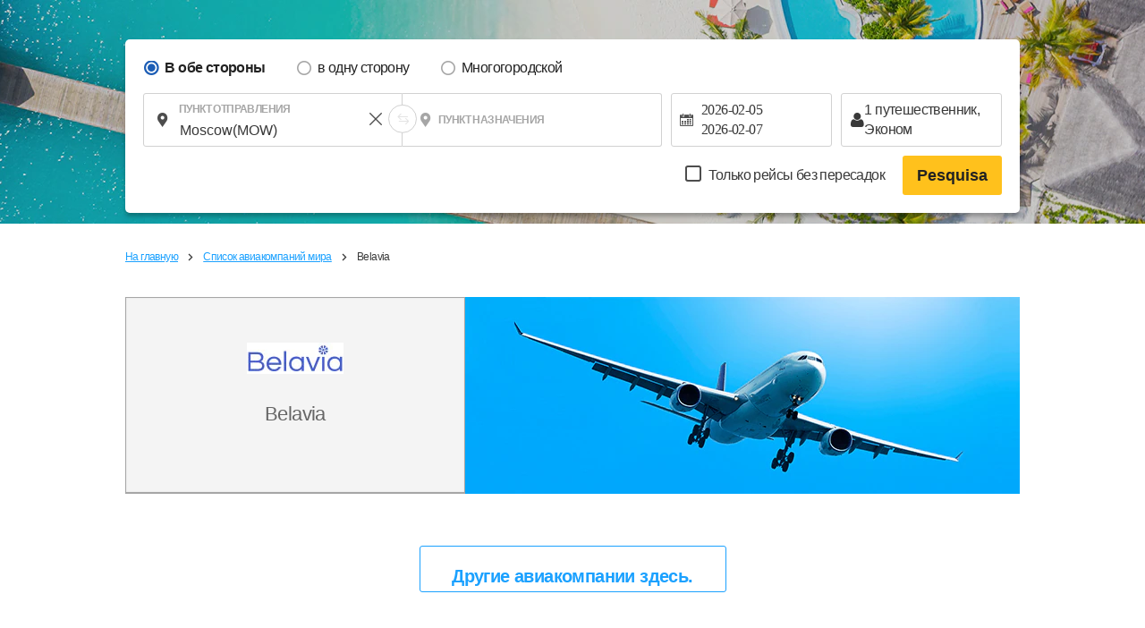

--- FILE ---
content_type: text/html; charset=UTF-8
request_url: https://ru.skyticket.com/tool/suggest_handler.php
body_size: 65629
content:
[{"iata_cd":"OKD","city_cd":"OKD","city":"Okadama","country":"\u042f\u043f\u043e\u043d\u0438\u044f","country_2letter":"jp","airport":"Sapporo Okadama Airport","t_value_4":"Okadama (Sapporo)","t_value_5":"Sapporo Okadama Airport","most_min_price":[]},{"iata_cd":"RIS","city_cd":"RIS","city":"Rishiri","country":"\u042f\u043f\u043e\u043d\u0438\u044f","country_2letter":"jp","airport":"Rishiri","t_value_4":"Rishiri","t_value_5":"Rishiri Airport","most_min_price":[]},{"iata_cd":"WKJ","city_cd":"WKJ","city":"Wakkanai","country":"\u042f\u043f\u043e\u043d\u0438\u044f","country_2letter":"jp","airport":"Wakkanai","t_value_4":"Wakkanai","t_value_5":"Wakkanai Airport","most_min_price":[]},{"iata_cd":"SHB","city_cd":"SHB","city":"Nakashibetsu","country":"\u042f\u043f\u043e\u043d\u0438\u044f","country_2letter":"jp","airport":"Nemuro Nakashibetsu","t_value_4":"Nemuro Nakashibetsu","t_value_5":"Nakashibetsu Airport","most_min_price":[]},{"iata_cd":"MBE","city_cd":"MBE","city":"Monbetsu","country":"\u042f\u043f\u043e\u043d\u0438\u044f","country_2letter":"jp","airport":"Okhotsk Monbetsu","t_value_4":"Okhotsk Monbetsu","t_value_5":"Okhotsk Monbetsu Airport","most_min_price":[]},{"iata_cd":"MMB","city_cd":"MMB","city":"memannbetu","country":"\u042f\u043f\u043e\u043d\u0438\u044f","country_2letter":"jp","airport":"Memanbetsu","t_value_4":"Memanbetsu","t_value_5":"Memanbetsu Airport","most_min_price":[]},{"iata_cd":"AKJ","city_cd":"AKJ","city":"\u0410\u0441\u0430\u0445\u0438\u043a\u0430\u0432\u0430","country":"\u042f\u043f\u043e\u043d\u0438\u044f","country_2letter":"jp","airport":"Asahikawa","t_value_4":"Asahikawa","t_value_5":"Asahikawa Airport","most_min_price":[]},{"iata_cd":"KUH","city_cd":"KUH","city":"kusiro","country":"\u042f\u043f\u043e\u043d\u0438\u044f","country_2letter":"jp","airport":"Kushiro","t_value_4":"Kushiro","t_value_5":"Kushiro Airport","most_min_price":[]},{"iata_cd":"OBO","city_cd":"OBO","city":"obihiro","country":"\u042f\u043f\u043e\u043d\u0438\u044f","country_2letter":"jp","airport":"Tokachi Obihiro","t_value_4":"Tokachi Obihiro","t_value_5":"Tokachi\u2013Obihiro Airport","most_min_price":[]},{"iata_cd":"OIR","city_cd":"OIR","city":"Okushiri","country":"\u042f\u043f\u043e\u043d\u0438\u044f","country_2letter":"jp","airport":"Okushiri","t_value_4":"Okushiri","t_value_5":"Okushiri Airport","most_min_price":[]},{"iata_cd":"ONJ","city_cd":"ONJ","city":"Odatenoshiro","country":"\u042f\u043f\u043e\u043d\u0438\u044f","country_2letter":"jp","airport":"Odate Noshiro","t_value_4":"Odate Noshiro","t_value_5":"Odate\u2013Noshiro Airport","most_min_price":[]},{"iata_cd":"HAC","city_cd":"HAC","city":"Hachijoshima","country":"\u042f\u043f\u043e\u043d\u0438\u044f","country_2letter":"jp","airport":"Hachijojima","t_value_4":"Hachijojima","t_value_5":"Hachijojima Airport","most_min_price":[]},{"iata_cd":"TJH","city_cd":"TJH","city":"Tajima","country":"\u042f\u043f\u043e\u043d\u0438\u044f","country_2letter":"jp","airport":"Tanba","t_value_4":"Tajima","t_value_5":"Tajima Airport","most_min_price":[]},{"iata_cd":"OKI","city_cd":"OKI","city":"Oki","country":"\u042f\u043f\u043e\u043d\u0438\u044f","country_2letter":"jp","airport":"Oki","t_value_4":"Oki","t_value_5":"Oki Airport","most_min_price":[]},{"iata_cd":"TSJ","city_cd":"TSJ","city":"Tsushima","country":"\u042f\u043f\u043e\u043d\u0438\u044f","country_2letter":"jp","airport":"Tsushima","t_value_4":"Tsushima","t_value_5":"Tsushima Airport","most_min_price":[]},{"iata_cd":"IKI","city_cd":"IKI","city":"Iki","country":"\u042f\u043f\u043e\u043d\u0438\u044f","country_2letter":"jp","airport":"Iki","t_value_4":"Iki","t_value_5":"Iki Airport","most_min_price":[]},{"iata_cd":"FUJ","city_cd":"FUJ","city":"GotoFukue","country":"\u042f\u043f\u043e\u043d\u0438\u044f","country_2letter":"jp","airport":"Fukue","t_value_4":"Fukue","t_value_5":"Fukue Airport (Goto-Fukue Airport)","most_min_price":[]},{"iata_cd":"AXJ","city_cd":"AXJ","city":"Amakusa","country":"\u042f\u043f\u043e\u043d\u0438\u044f","country_2letter":"jp","airport":"Amakusa","t_value_4":"Amakusa","t_value_5":"Amakusa Airfield","most_min_price":[]},{"iata_cd":"TNE","city_cd":"TNE","city":"Tanegashima","country":"\u042f\u043f\u043e\u043d\u0438\u044f","country_2letter":"jp","airport":"Tanegashima","t_value_4":"Tanegashima","t_value_5":"Kyutanegashima Airport","most_min_price":[]},{"iata_cd":"KUM","city_cd":"KUM","city":"Yakushima","country":"\u042f\u043f\u043e\u043d\u0438\u044f","country_2letter":"jp","airport":"Yakushima","t_value_4":"Yakushima","t_value_5":"Yakushima Airport","most_min_price":[]},{"iata_cd":"KKX","city_cd":"KKX","city":"Kikaijima","country":"\u042f\u043f\u043e\u043d\u0438\u044f","country_2letter":"jp","airport":"Kikaijima","t_value_4":"Kikaiga Shima","t_value_5":"Kikai Airport (Kikai\/Kikaigashima Island Airport)","most_min_price":[]},{"iata_cd":"TKN","city_cd":"TKN","city":"Tokunoshima","country":"\u042f\u043f\u043e\u043d\u0438\u044f","country_2letter":"jp","airport":"Tokunoshima","t_value_4":"Tokunoshima","t_value_5":"Tokunoshima Airport","most_min_price":[]},{"iata_cd":"OKE","city_cd":"OKE","city":"Okinoerabu","country":"\u042f\u043f\u043e\u043d\u0438\u044f","country_2letter":"jp","airport":"Okinoerabu","t_value_4":"Okino Erabu","t_value_5":"Okinoerabu Airport","most_min_price":[]},{"iata_cd":"RNJ","city_cd":"RNJ","city":"Yoron","country":"\u042f\u043f\u043e\u043d\u0438\u044f","country_2letter":"jp","airport":"Yoron","t_value_4":"Yoron","t_value_5":"Yoron Airport","most_min_price":[]},{"iata_cd":"MMY","city_cd":"MMY","city":"\u041c\u0438\u044f\u043a\u043e\u0434\u0436\u0438\u043c\u0430","country":"\u042f\u043f\u043e\u043d\u0438\u044f","country_2letter":"jp","airport":"Miyako","t_value_4":"Miyako","t_value_5":"Miyako Airport","most_min_price":[]},{"iata_cd":"SHI","city_cd":"SHI","city":"Shimojishima","country":"\u042f\u043f\u043e\u043d\u0438\u044f","country_2letter":"jp","airport":"Shimojishima","t_value_4":"Shimojishima","t_value_5":"Shimojishima Airport","most_min_price":[]},{"iata_cd":"KTD","city_cd":"KTD","city":"Kitadaito","country":"\u042f\u043f\u043e\u043d\u0438\u044f","country_2letter":"jp","airport":"Kitadaitou","t_value_4":"Kitadaito","t_value_5":"Kitadaito Airport","most_min_price":[]},{"iata_cd":"MMD","city_cd":"MMD","city":"Minamidaito","country":"\u042f\u043f\u043e\u043d\u0438\u044f","country_2letter":"jp","airport":"Minamidaitou","t_value_4":"Minami Daito","t_value_5":"Minami-Daito Airport","most_min_price":[]},{"iata_cd":"UEO","city_cd":"UEO","city":"kumejima","country":"\u042f\u043f\u043e\u043d\u0438\u044f","country_2letter":"jp","airport":"Kumejima","t_value_4":"Kumejima","t_value_5":"Kumejima Airport","most_min_price":[]},{"iata_cd":"TRA","city_cd":"TRA","city":"Tarama","country":"\u042f\u043f\u043e\u043d\u0438\u044f","country_2letter":"jp","airport":"Tarama","t_value_4":"Tarama","t_value_5":"Tarama Airport","most_min_price":[]},{"iata_cd":"ISG","city_cd":"ISG","city":"Ishigaki","country":"\u042f\u043f\u043e\u043d\u0438\u044f","country_2letter":"jp","airport":"Ishigaki","t_value_4":"Ishigaki","t_value_5":"Shin-Ishigaki Airport (Painushima Ishigaki Airport)","most_min_price":[]},{"iata_cd":"OGN","city_cd":"OGN","city":"Yonaguni","country":"\u042f\u043f\u043e\u043d\u0438\u044f","country_2letter":"jp","airport":"Yonaguni","t_value_4":"Yonaguni","t_value_5":"Yonaguni Airport","most_min_price":[]},{"iata_cd":"CTS","city_cd":"SPK","city":"\u0421\u0430\u043f\u043f\u043e\u0440\u043e","country":"\u042f\u043f\u043e\u043d\u0438\u044f","country_2letter":"jp","airport":"Sapporo(Chitose)","t_value_4":"Chitose (Sapporo)","t_value_5":"New-Chitose Airport (Sapporo)","most_min_price":{"USD":{"FUK":"USD\u00a049","NGO":"USD\u00a042","HIJ":"USD\u00a086","OKA":"USD\u00a083"},"SGD":{"FUK":"SGD\u00a062","NGO":"SGD\u00a053","HIJ":"SGD\u00a0110","OKA":"SGD\u00a0106"}}},{"iata_cd":"SPK","city_cd":"SPK","city":"\u0421\u0430\u043f\u043f\u043e\u0440\u043e","country":"\u042f\u043f\u043e\u043d\u0438\u044f","country_2letter":"jp","airport":"Sapporo","t_value_4":"Sapporo","t_value_5":"Sapporo (Shin-Chitose \/ Okadama)","most_min_price":{"USD":{"FUK":"USD\u00a049","NGO":"USD\u00a042","HIJ":"USD\u00a086","OKA":"USD\u00a083"},"SGD":{"FUK":"SGD\u00a062","NGO":"SGD\u00a053","HIJ":"SGD\u00a0110","OKA":"SGD\u00a0106"}}},{"iata_cd":"HKD","city_cd":"HKD","city":"\u0425\u0430\u043a\u043e\u0434\u0430\u0442\u0435","country":"\u042f\u043f\u043e\u043d\u0438\u044f","country_2letter":"jp","airport":"Hakodate","t_value_4":"Hakodate","t_value_5":"Hakodate Airport","most_min_price":[]},{"iata_cd":"AOJ","city_cd":"AOJ","city":"\u0410\u043e\u043c\u043e\u0440\u0438","country":"\u042f\u043f\u043e\u043d\u0438\u044f","country_2letter":"jp","airport":"Aomori","t_value_4":"Aomori","t_value_5":"Aomori Airport","most_min_price":[]},{"iata_cd":"MSJ","city_cd":"AOJ","city":"\u0410\u043e\u043c\u043e\u0440\u0438","country":"\u042f\u043f\u043e\u043d\u0438\u044f","country_2letter":"jp","airport":"Misawa","t_value_4":"Misawa","t_value_5":"Misawa Air Base","most_min_price":[]},{"iata_cd":"AXT","city_cd":"AXT","city":"\u0410\u043a\u0438\u0442\u0430","country":"\u042f\u043f\u043e\u043d\u0438\u044f","country_2letter":"jp","airport":"Akita","t_value_4":"Akita","t_value_5":"Akita Airport","most_min_price":[]},{"iata_cd":"GAJ","city_cd":"GAJ","city":"yamagata","country":"\u042f\u043f\u043e\u043d\u0438\u044f","country_2letter":"jp","airport":"Yamagata","t_value_4":"Yamagata","t_value_5":"Yamagata Airport","most_min_price":[]},{"iata_cd":"SYO","city_cd":"GAJ","city":"yamagata","country":"\u042f\u043f\u043e\u043d\u0438\u044f","country_2letter":"jp","airport":"Shonai","t_value_4":"Shonai","t_value_5":"Shonai Airport","most_min_price":[]},{"iata_cd":"SDJ","city_cd":"SDJ","city":"\u0421\u0435\u043d\u0434\u0430\u0439","country":"\u042f\u043f\u043e\u043d\u0438\u044f","country_2letter":"jp","airport":"Sendai","t_value_4":"Sendai","t_value_5":"Sendai Airport","most_min_price":[]},{"iata_cd":"FKS","city_cd":"FKS","city":"\u0424\u0443\u043a\u0443\u0441\u0438\u043c\u0430","country":"\u042f\u043f\u043e\u043d\u0438\u044f","country_2letter":"jp","airport":"Fukushima","t_value_4":"Fukushima","t_value_5":"Fukushima Airport","most_min_price":[]},{"iata_cd":"KIJ","city_cd":"KIJ","city":"\u041d\u0438\u0438\u0433\u0430\u0442\u0430","country":"\u042f\u043f\u043e\u043d\u0438\u044f","country_2letter":"jp","airport":"Niigata","t_value_4":"Niigata","t_value_5":"Niigata Airport","most_min_price":[]},{"iata_cd":"MMJ","city_cd":"MMJ","city":"\u041c\u0430\u0446\u0443\u043c\u043e\u0442\u043e","country":"\u042f\u043f\u043e\u043d\u0438\u044f","country_2letter":"jp","airport":"ShinshuMatsumoto","t_value_4":"Shinshu Matsumoto","t_value_5":"Matsumoto Airport (Shinshu-Matsumoto Airport)","most_min_price":[]},{"iata_cd":"TOY","city_cd":"TOY","city":"\u0422\u043e\u044f\u043c\u0430","country":"\u042f\u043f\u043e\u043d\u0438\u044f","country_2letter":"jp","airport":"Toyama","t_value_4":"Toyama","t_value_5":"Toyama Airport","most_min_price":[]},{"iata_cd":"NTQ","city_cd":"TOY","city":"\u0422\u043e\u044f\u043c\u0430","country":"\u042f\u043f\u043e\u043d\u0438\u044f","country_2letter":"jp","airport":"Noto","t_value_4":"Noto","t_value_5":"Noto Airport","most_min_price":[]},{"iata_cd":"KMQ","city_cd":"KMQ","city":"\u041a\u0430\u043d\u0430\u0434\u0437\u0430\u0432\u0430","country":"\u042f\u043f\u043e\u043d\u0438\u044f","country_2letter":"jp","airport":"Komatsu","t_value_4":"Komatsu","t_value_5":"Komatsu Airport","most_min_price":[]},{"iata_cd":"HND","city_cd":"TYO","city":"\u0422\u043e\u043a\u0438\u043e","country":"\u042f\u043f\u043e\u043d\u0438\u044f","country_2letter":"jp","airport":"Haneda Airport","t_value_4":"Tokyo (Haneda)","t_value_5":"Tokyo (Haneda)","most_min_price":{"USD":{"LED":"USD\u00a01,380","MOW":"USD\u00a0652","SPK":"USD\u00a037","OSA":"USD\u00a036","FUK":"USD\u00a044","OKA":"USD\u00a050","NGO":"USD\u00a060","HIJ":"USD\u00a075","KOJ":"USD\u00a045"},"SGD":{"LED":"SGD\u00a01,757","MOW":"SGD\u00a0831","SPK":"SGD\u00a048","OSA":"SGD\u00a046","FUK":"SGD\u00a056","OKA":"SGD\u00a064","NGO":"SGD\u00a076","HIJ":"SGD\u00a095","KOJ":"SGD\u00a057"}}},{"iata_cd":"NRT","city_cd":"TYO","city":"\u0422\u043e\u043a\u0438\u043e","country":"\u042f\u043f\u043e\u043d\u0438\u044f","country_2letter":"jp","airport":"Narita International Airport","t_value_4":"Tokyo (Narita)","t_value_5":"Narita International Airport","most_min_price":{"USD":{"LED":"USD\u00a01,380","MOW":"USD\u00a0652","SPK":"USD\u00a037","OSA":"USD\u00a036","FUK":"USD\u00a044","OKA":"USD\u00a050","NGO":"USD\u00a060","HIJ":"USD\u00a075","KOJ":"USD\u00a045"},"SGD":{"LED":"SGD\u00a01,757","MOW":"SGD\u00a0831","SPK":"SGD\u00a048","OSA":"SGD\u00a046","FUK":"SGD\u00a056","OKA":"SGD\u00a064","NGO":"SGD\u00a076","HIJ":"SGD\u00a095","KOJ":"SGD\u00a057"}}},{"iata_cd":"TYO","city_cd":"TYO","city":"\u0422\u043e\u043a\u0438\u043e","country":"\u042f\u043f\u043e\u043d\u0438\u044f","country_2letter":"jp","airport":"Tokyo(Narita\u30fbHaneda)","t_value_4":"Tokyo(Narita\u30fbHaneda)","t_value_5":"Tokyo (Narita \/ Haneda)","most_min_price":{"USD":{"LED":"USD\u00a01,380","MOW":"USD\u00a0652","SPK":"USD\u00a037","OSA":"USD\u00a036","FUK":"USD\u00a044","OKA":"USD\u00a050","NGO":"USD\u00a060","HIJ":"USD\u00a075","KOJ":"USD\u00a045"},"SGD":{"LED":"SGD\u00a01,757","MOW":"SGD\u00a0831","SPK":"SGD\u00a048","OSA":"SGD\u00a046","FUK":"SGD\u00a056","OKA":"SGD\u00a064","NGO":"SGD\u00a076","HIJ":"SGD\u00a095","KOJ":"SGD\u00a057"}}},{"iata_cd":"IBR","city_cd":"IBR","city":"\u0418\u0431\u0430\u0440\u0430\u043a\u0438","country":"\u042f\u043f\u043e\u043d\u0438\u044f","country_2letter":"jp","airport":"Ibaraki","t_value_4":"Ibaraki\u00a0","t_value_5":"Ibaraki Airport (Hyakuri Airfield)","most_min_price":[]},{"iata_cd":"FSZ","city_cd":"FSZ","city":"\u0421\u0438\u0434\u0437\u0443\u043e\u043a\u0430","country":"\u042f\u043f\u043e\u043d\u0438\u044f","country_2letter":"jp","airport":"Shizuoka","t_value_4":"Shizuoka","t_value_5":"Shizuoka Airport (Mt. Fuji Shizuoka Airport)","most_min_price":[]},{"iata_cd":"NGO","city_cd":"NGO","city":"\u041d\u0430\u0433\u043e\u044f","country":"\u042f\u043f\u043e\u043d\u0438\u044f","country_2letter":"jp","airport":"Nagoya(Chubu)","t_value_4":"Nagoya(Chubu)","t_value_5":"Chubu Centrair International Airport","most_min_price":{"USD":{"SPK":"USD\u00a042","TYO":"USD\u00a060","FUK":"USD\u00a045","OKA":"USD\u00a042","KOJ":"USD\u00a041"},"SGD":{"SPK":"SGD\u00a053","TYO":"SGD\u00a076","FUK":"SGD\u00a057","OKA":"SGD\u00a053","KOJ":"SGD\u00a052"}}},{"iata_cd":"NKM","city_cd":"NGO","city":"\u041d\u0430\u0433\u043e\u044f","country":"\u042f\u043f\u043e\u043d\u0438\u044f","country_2letter":"jp","airport":"Nagoya ( Komaki )","t_value_4":"Nagoya ( Komaki )","t_value_5":"Nagoya Airfield (Komaki Airport)","most_min_price":{"USD":{"SPK":"USD\u00a042","TYO":"USD\u00a060","FUK":"USD\u00a045","OKA":"USD\u00a042","KOJ":"USD\u00a041"},"SGD":{"SPK":"SGD\u00a053","TYO":"SGD\u00a076","FUK":"SGD\u00a057","OKA":"SGD\u00a053","KOJ":"SGD\u00a052"}}},{"iata_cd":"ITM","city_cd":"OSA","city":"\u041e\u0441\u0430\u043a\u0430","country":"\u042f\u043f\u043e\u043d\u0438\u044f","country_2letter":"jp","airport":"Osaka(Itami)","t_value_4":"Osaka(Itami)","t_value_5":"Itami Airport (Osaka International Airport)","most_min_price":{"USD":{"LED":"USD\u00a01,605","MOW":"USD\u00a0555","TYO":"USD\u00a036","SPK":"USD\u00a046","FUK":"USD\u00a038","OKA":"USD\u00a044","KOJ":"USD\u00a037"},"SGD":{"LED":"SGD\u00a02,044","MOW":"SGD\u00a0706","TYO":"SGD\u00a045","SPK":"SGD\u00a058","FUK":"SGD\u00a048","OKA":"SGD\u00a056","KOJ":"SGD\u00a046"}}},{"iata_cd":"KIX","city_cd":"OSA","city":"\u041e\u0441\u0430\u043a\u0430","country":"\u042f\u043f\u043e\u043d\u0438\u044f","country_2letter":"jp","airport":"Osaka(Kansai)","t_value_4":"Osaka(Kansai)","t_value_5":"Kansai International Airport","most_min_price":{"USD":{"LED":"USD\u00a01,605","MOW":"USD\u00a0555","TYO":"USD\u00a036","SPK":"USD\u00a046","FUK":"USD\u00a038","OKA":"USD\u00a044","KOJ":"USD\u00a037"},"SGD":{"LED":"SGD\u00a02,044","MOW":"SGD\u00a0706","TYO":"SGD\u00a045","SPK":"SGD\u00a058","FUK":"SGD\u00a048","OKA":"SGD\u00a056","KOJ":"SGD\u00a046"}}},{"iata_cd":"OSA","city_cd":"OSA","city":"\u041e\u0441\u0430\u043a\u0430","country":"\u042f\u043f\u043e\u043d\u0438\u044f","country_2letter":"jp","airport":"Osaka(Kansai,Itami)","t_value_4":"Osaka(Kansai,Itami)","t_value_5":"Osaka (Kansai \/ Itami)","most_min_price":{"USD":{"LED":"USD\u00a01,605","MOW":"USD\u00a0555","TYO":"USD\u00a036","SPK":"USD\u00a046","FUK":"USD\u00a038","OKA":"USD\u00a044","KOJ":"USD\u00a037"},"SGD":{"LED":"SGD\u00a02,044","MOW":"SGD\u00a0706","TYO":"SGD\u00a045","SPK":"SGD\u00a058","FUK":"SGD\u00a048","OKA":"SGD\u00a056","KOJ":"SGD\u00a046"}}},{"iata_cd":"UKB","city_cd":"OSA","city":"\u041e\u0441\u0430\u043a\u0430","country":"\u042f\u043f\u043e\u043d\u0438\u044f","country_2letter":"jp","airport":"Kobe","t_value_4":"Kobe","t_value_5":"Kobe Airport","most_min_price":{"USD":{"LED":"USD\u00a01,605","MOW":"USD\u00a0555","TYO":"USD\u00a036","SPK":"USD\u00a046","FUK":"USD\u00a038","OKA":"USD\u00a044","KOJ":"USD\u00a037"},"SGD":{"LED":"SGD\u00a02,044","MOW":"SGD\u00a0706","TYO":"SGD\u00a045","SPK":"SGD\u00a058","FUK":"SGD\u00a048","OKA":"SGD\u00a056","KOJ":"SGD\u00a046"}}},{"iata_cd":"OKJ","city_cd":"OKJ","city":"\u041e\u043a\u0430\u044f\u043c\u0430","country":"\u042f\u043f\u043e\u043d\u0438\u044f","country_2letter":"jp","airport":"Okayama","t_value_4":"Okayama","t_value_5":"Okayama Airport","most_min_price":[]},{"iata_cd":"HIJ","city_cd":"HIJ","city":"\u0425\u0438\u0440\u043e\u0441\u0438\u043c\u0430","country":"\u042f\u043f\u043e\u043d\u0438\u044f","country_2letter":"jp","airport":"Hiroshima","t_value_4":"Hiroshima","t_value_5":"Hiroshima Airport","most_min_price":{"USD":{"SPK":"USD\u00a086","TYO":"USD\u00a075","OKA":"USD\u00a087"},"SGD":{"SPK":"SGD\u00a0110","TYO":"SGD\u00a095","OKA":"SGD\u00a0111"}}},{"iata_cd":"YGJ","city_cd":"YGJ","city":"yonago","country":"\u042f\u043f\u043e\u043d\u0438\u044f","country_2letter":"jp","airport":"Yonago","t_value_4":"Yonago","t_value_5":"Miho\u2013Yonago Airport","most_min_price":[]},{"iata_cd":"TTJ","city_cd":"TTJ","city":"\u0422\u043e\u0442\u0442\u043e\u0440\u0438","country":"\u042f\u043f\u043e\u043d\u0438\u044f","country_2letter":"jp","airport":"Tottori","t_value_4":"Tottori","t_value_5":"Tottori Airport","most_min_price":[]},{"iata_cd":"UBJ","city_cd":"UBJ","city":"yamaguchi","country":"\u042f\u043f\u043e\u043d\u0438\u044f","country_2letter":"jp","airport":"Yamaguchi Ube","t_value_4":"Yamaguchi Ube","t_value_5":"Yamaguchi Ube Airport","most_min_price":[]},{"iata_cd":"IWK","city_cd":"IWK","city":"Iwakuni","country":"\u042f\u043f\u043e\u043d\u0438\u044f","country_2letter":"jp","airport":"Iwakuni","t_value_4":"Iwakuni","t_value_5":"Iwakuni Kintaikyo Airport","most_min_price":[]},{"iata_cd":"TAK","city_cd":"TAK","city":"\u0422\u0430\u043a\u0430\u043c\u0430\u0446\u0443","country":"\u042f\u043f\u043e\u043d\u0438\u044f","country_2letter":"jp","airport":"Takamatsu","t_value_4":"Takamatsu","t_value_5":"Takamatsu Airport","most_min_price":[]},{"iata_cd":"TKS","city_cd":"TKS","city":"Tokushima","country":"\u042f\u043f\u043e\u043d\u0438\u044f","country_2letter":"jp","airport":"Tokushima","t_value_4":"Tokushima","t_value_5":"Tokushima Awaodori Airport","most_min_price":[]},{"iata_cd":"KCZ","city_cd":"KCZ","city":"kochi","country":"\u042f\u043f\u043e\u043d\u0438\u044f","country_2letter":"jp","airport":"Kochi","t_value_4":"Kochi","t_value_5":"Kochi Airport (Kochi Ryoma Airport)","most_min_price":[]},{"iata_cd":"MYJ","city_cd":"MYJ","city":"\u041c\u0430\u0446\u0443\u044f\u043c\u0430","country":"\u042f\u043f\u043e\u043d\u0438\u044f","country_2letter":"jp","airport":"Matsuyama","t_value_4":"Matsuyama","t_value_5":"Matsuyama Airport","most_min_price":[]},{"iata_cd":"KKJ","city_cd":"KKJ","city":"\u041a\u0438\u0442\u0430\u043a\u044e\u0441\u044e","country":"\u042f\u043f\u043e\u043d\u0438\u044f","country_2letter":"jp","airport":"Kitakyushu","t_value_4":"Kitakyushu","t_value_5":"Kitakyushu Airport","most_min_price":[]},{"iata_cd":"FUK","city_cd":"FUK","city":"\u0424\u0443\u043a\u0443\u043e\u043a\u0430","country":"\u042f\u043f\u043e\u043d\u0438\u044f","country_2letter":"jp","airport":"Fukuoka","t_value_4":"Fukuoka","t_value_5":"Fukuoka Airport","most_min_price":{"USD":{"MOW":"USD\u00a0741","TYO":"USD\u00a040","SPK":"USD\u00a049","OSA":"USD\u00a038","OKA":"USD\u00a038","NGO":"USD\u00a045","KOJ":"USD\u00a070"},"SGD":{"MOW":"SGD\u00a0944","TYO":"SGD\u00a050","SPK":"SGD\u00a062","OSA":"SGD\u00a049","OKA":"SGD\u00a048","NGO":"SGD\u00a057","KOJ":"SGD\u00a089"}}},{"iata_cd":"HSG","city_cd":"HSG","city":"\u0421\u0430\u0433\u0430","country":"\u042f\u043f\u043e\u043d\u0438\u044f","country_2letter":"jp","airport":"Saga","t_value_4":"Saga","t_value_5":"Saga Airport","most_min_price":[]},{"iata_cd":"NGS","city_cd":"NGS","city":"\u041d\u0430\u0433\u0430\u0441\u0430\u043a\u0438","country":"\u042f\u043f\u043e\u043d\u0438\u044f","country_2letter":"jp","airport":"NGSNagasaki","t_value_4":"Nagasaki","t_value_5":"Nagasaki Airport","most_min_price":[]},{"iata_cd":"KMJ","city_cd":"KMJ","city":"\u041a\u0443\u043c\u0430\u043c\u043e\u0442\u043e","country":"\u042f\u043f\u043e\u043d\u0438\u044f","country_2letter":"jp","airport":"Kumamoto","t_value_4":"Kumamoto","t_value_5":"Kumamoto Airport","most_min_price":[]},{"iata_cd":"OIT","city_cd":"OIT","city":"\u041c\u043d\u043e\u0433\u043e","country":"\u042f\u043f\u043e\u043d\u0438\u044f","country_2letter":"jp","airport":"Oita","t_value_4":"Oita","t_value_5":"Oita Airport","most_min_price":[]},{"iata_cd":"KMI","city_cd":"KMI","city":"\u041c\u0438\u044f\u0434\u0437\u0430\u043a\u0438","country":"\u042f\u043f\u043e\u043d\u0438\u044f","country_2letter":"jp","airport":"Miyazaki","t_value_4":"Miyazaki","t_value_5":"Miyazaki Airport","most_min_price":[]},{"iata_cd":"KOJ","city_cd":"KOJ","city":"\u041a\u0430\u0433\u043e\u0441\u0438\u043c\u0430","country":"\u042f\u043f\u043e\u043d\u0438\u044f","country_2letter":"jp","airport":"Kagoshima","t_value_4":"Kagoshima","t_value_5":"Kagoshima Airport","most_min_price":{"USD":{"TYO":"USD\u00a045","NGO":"USD\u00a041","OSA":"USD\u00a037","OKA":"USD\u00a054","FUK":"USD\u00a063"},"SGD":{"TYO":"SGD\u00a057","NGO":"SGD\u00a052","OSA":"SGD\u00a047","OKA":"SGD\u00a068","FUK":"SGD\u00a080"}}},{"iata_cd":"ASJ","city_cd":"ASJ","city":"Amami Oshima","country":"\u042f\u043f\u043e\u043d\u0438\u044f","country_2letter":"jp","airport":"Amami Oshima","t_value_4":"Amami Oshima","t_value_5":"Amami Airport","most_min_price":[]},{"iata_cd":"OKA","city_cd":"OKA","city":"\u041e\u043a\u0438\u043d\u0430\u0432\u0430","country":"\u042f\u043f\u043e\u043d\u0438\u044f","country_2letter":"jp","airport":"Naha","t_value_4":"Okinawa (Naha) ","t_value_5":"Naha Airport","most_min_price":{"USD":{"TYO":"USD\u00a050","SPK":"USD\u00a093","NGO":"USD\u00a042","OSA":"USD\u00a044","HIJ":"USD\u00a087","FUK":"USD\u00a038","KOJ":"USD\u00a054"},"SGD":{"TYO":"SGD\u00a064","SPK":"SGD\u00a0118","NGO":"SGD\u00a053","OSA":"SGD\u00a056","HIJ":"SGD\u00a0111","FUK":"SGD\u00a048","KOJ":"SGD\u00a068"}}},{"iata_cd":"SYD","city_cd":"SYD","city":"\u0421\u0438\u0434\u043d\u0435\u0439","country":"\u0410\u0432\u0441\u0442\u0440\u0430\u043b\u0438\u044f","country_2letter":"au","airport":"Sydney (Kingsford Smith)","t_value_4":"Sydney (Kingsford Smith)","t_value_5":"Sydney Airport","most_min_price":{"USD":{"MOW":"USD\u00a01,171"},"SGD":{"MOW":"SGD\u00a01,491"}}},{"iata_cd":"MEL","city_cd":"MEL","city":"\u041c\u0435\u043b\u044c\u0431\u0443\u0440\u043d","country":"\u0410\u0432\u0441\u0442\u0440\u0430\u043b\u0438\u044f","country_2letter":"au","airport":"Melbourne (Tullamarine)","t_value_4":"Melbourne (Tullamarine)","t_value_5":"Melbourne Airport","most_min_price":[]},{"iata_cd":"AVV","city_cd":"MEL","city":"\u041c\u0435\u043b\u044c\u0431\u0443\u0440\u043d","country":"\u0410\u0432\u0441\u0442\u0440\u0430\u043b\u0438\u044f","country_2letter":"au","airport":"Avalon","t_value_4":"Avalon","t_value_5":"Avalon Airport","most_min_price":[]},{"iata_cd":"BNE","city_cd":"BNE","city":"\u0411\u0440\u0438\u0441\u0431\u0435\u043d","country":"\u0410\u0432\u0441\u0442\u0440\u0430\u043b\u0438\u044f","country_2letter":"au","airport":"Brisbane\u00a0","t_value_4":"Brisbane\u00a0","t_value_5":"Brisbane Airport","most_min_price":[]},{"iata_cd":"PER","city_cd":"PER","city":"\u041f\u0435\u0440\u0442","country":"\u0410\u0432\u0441\u0442\u0440\u0430\u043b\u0438\u044f","country_2letter":"au","airport":"Perth\u00a0","t_value_4":"Perth\u00a0","t_value_5":"Perth Airport","most_min_price":[]},{"iata_cd":"OOL","city_cd":"OOL","city":"Gold Coast","country":"\u0410\u0432\u0441\u0442\u0440\u0430\u043b\u0438\u044f","country_2letter":"au","airport":"Gold Coast (Coolangatta)","t_value_4":"Gold Coast (Coolangatta)","t_value_5":"Gold Coast Airport","most_min_price":[]},{"iata_cd":"CNS","city_cd":"CNS","city":"\u041a\u044d\u0440\u043d\u0441","country":"\u0410\u0432\u0441\u0442\u0440\u0430\u043b\u0438\u044f","country_2letter":"au","airport":"Cairns\u00a0","t_value_4":"Cairns\u00a0","t_value_5":"Cairns International Airport","most_min_price":[]},{"iata_cd":"ADL","city_cd":"ADL","city":"\u0410\u0434\u0435\u043b\u0430\u0438\u0434\u0430","country":"\u0410\u0432\u0441\u0442\u0440\u0430\u043b\u0438\u044f","country_2letter":"au","airport":"Adelaide","t_value_4":"Adelaide","t_value_5":"Adelaide Airport","most_min_price":[]},{"iata_cd":"AYQ","city_cd":"AYQ","city":"\u0410\u0439\u0435\u0440\u0441-\u0420\u043e\u043a","country":"\u0410\u0432\u0441\u0442\u0440\u0430\u043b\u0438\u044f","country_2letter":"au","airport":"Ayers Rock (Connellan)","t_value_4":"Ayers Rock (Connellan)","t_value_5":"Ayers Rock Airport","most_min_price":[]},{"iata_cd":"HBA","city_cd":"HBA","city":"Hobart (Tasmania)","country":"\u0410\u0432\u0441\u0442\u0440\u0430\u043b\u0438\u044f","country_2letter":"au","airport":"Hobart\u00a0(Tasmania)","t_value_4":"Hobart\u00a0(Tasmania)","t_value_5":"Hobart International Airport","most_min_price":[]},{"iata_cd":"ABX","city_cd":"ABX","city":"Albury (Australia)","country":"\u0410\u0432\u0441\u0442\u0440\u0430\u043b\u0438\u044f","country_2letter":"au","airport":"Albury","t_value_4":"Albury","t_value_5":"Albury Airport","most_min_price":[]},{"iata_cd":"ASP","city_cd":"ASP","city":"Alice Springs","country":"\u0410\u0432\u0441\u0442\u0440\u0430\u043b\u0438\u044f","country_2letter":"au","airport":"Alice Springs","t_value_4":"Alice Springs","t_value_5":"Alice Springs Airport","most_min_price":[]},{"iata_cd":"ARM","city_cd":"ARM","city":"Armidale","country":"\u0410\u0432\u0441\u0442\u0440\u0430\u043b\u0438\u044f","country_2letter":"au","airport":"Armidale","t_value_4":"Armidale","t_value_5":"Armidale Airport","most_min_price":[]},{"iata_cd":"BNK","city_cd":"BNK","city":"Ballina","country":"\u0410\u0432\u0441\u0442\u0440\u0430\u043b\u0438\u044f","country_2letter":"au","airport":"Ballina","t_value_4":"Ballina","t_value_5":"Ballina Byron Gateway Airport","most_min_price":[]},{"iata_cd":"BME","city_cd":"BME","city":"Broome (Australia)","country":"\u0410\u0432\u0441\u0442\u0440\u0430\u043b\u0438\u044f","country_2letter":"au","airport":"Broome","t_value_4":"Broome","t_value_5":"Broome International Airport","most_min_price":[]},{"iata_cd":"BDB","city_cd":"QLD","city":"Queensland","country":"\u0410\u0432\u0441\u0442\u0440\u0430\u043b\u0438\u044f","country_2letter":"au","airport":"Bundaberg Airport","t_value_4":"Bundaberg Airport","t_value_5":"Bundaberg Airport","most_min_price":[]},{"iata_cd":"CBR","city_cd":"CBR","city":"\u041a\u0430\u043d\u0431\u0435\u0440\u0440\u0430","country":"\u0410\u0432\u0441\u0442\u0440\u0430\u043b\u0438\u044f","country_2letter":"au","airport":"Canberra\u00a0","t_value_4":"Canberra\u00a0","t_value_5":"Canberra Airport","most_min_price":[]},{"iata_cd":"CFS","city_cd":"CFS","city":"Coffs Harbour","country":"\u0410\u0432\u0441\u0442\u0440\u0430\u043b\u0438\u044f","country_2letter":"au","airport":"Coffs Harbour","t_value_4":"Coffs Harbour","t_value_5":"Coffs Harbour Airport","most_min_price":[]},{"iata_cd":"DRW","city_cd":"DRW","city":"\u0414\u0430\u0440\u0432\u0438\u043d","country":"\u0410\u0432\u0441\u0442\u0440\u0430\u043b\u0438\u044f","country_2letter":"au","airport":"Darwin\u00a0","t_value_4":"Darwin\u00a0","t_value_5":"Darwin International Airport","most_min_price":[]},{"iata_cd":"DPO","city_cd":"DPO","city":"Devonport (Australia)","country":"\u0410\u0432\u0441\u0442\u0440\u0430\u043b\u0438\u044f","country_2letter":"au","airport":"Devonport","t_value_4":"Devonport","t_value_5":"Devonport Airport","most_min_price":[]},{"iata_cd":"DBO","city_cd":"DBO","city":"Dubbo","country":"\u0410\u0432\u0441\u0442\u0440\u0430\u043b\u0438\u044f","country_2letter":"au","airport":"Dubbo","t_value_4":"Dubbo","t_value_5":"Dubbo City Regional Airport","most_min_price":[]},{"iata_cd":"EMD","city_cd":"EMD","city":"Emerald (Victoria)","country":"\u0410\u0432\u0441\u0442\u0440\u0430\u043b\u0438\u044f","country_2letter":"au","airport":"Emerald","t_value_4":"Emerald","t_value_5":"Emerald Airport","most_min_price":[]},{"iata_cd":"GLT","city_cd":"GLT","city":"Gladstone (Colorado)","country":"\u0410\u0432\u0441\u0442\u0440\u0430\u043b\u0438\u044f","country_2letter":"au","airport":"Gladstone","t_value_4":"Gladstone","t_value_5":"Gladstone Airport","most_min_price":[]},{"iata_cd":"HTI","city_cd":"HTI","city":"\u0413\u0430\u043c\u0438\u043b\u044c\u0442\u043e\u043d-\u0410\u0439\u043b\u0435\u043d\u0434","country":"\u0410\u0432\u0441\u0442\u0440\u0430\u043b\u0438\u044f","country_2letter":"au","airport":"Great Barrier Reef (Hamilton Island)","t_value_4":"Great Barrier Reef (Hamilton Island)","t_value_5":"Hamilton Island Airport","most_min_price":[]},{"iata_cd":"HVB","city_cd":"QLD","city":"Queensland","country":"\u0410\u0432\u0441\u0442\u0440\u0430\u043b\u0438\u044f","country_2letter":"au","airport":"Hervey Bay Airport","t_value_4":"","t_value_5":"Hervey Bay Airport","most_min_price":[]},{"iata_cd":"KTA","city_cd":"KTA","city":"Karratha","country":"\u0410\u0432\u0441\u0442\u0440\u0430\u043b\u0438\u044f","country_2letter":"au","airport":"Karratha","t_value_4":"Karratha","t_value_5":"Karratha Airport","most_min_price":[]},{"iata_cd":"LST","city_cd":"LST","city":"Launceston","country":"\u0410\u0432\u0441\u0442\u0440\u0430\u043b\u0438\u044f","country_2letter":"au","airport":"Launceston","t_value_4":"Launceston","t_value_5":"Launceston Airport","most_min_price":[]},{"iata_cd":"MKY","city_cd":"MKY","city":"Mackay","country":"\u0410\u0432\u0441\u0442\u0440\u0430\u043b\u0438\u044f","country_2letter":"au","airport":"Mackay","t_value_4":"Mackay","t_value_5":"Mackay Airport","most_min_price":[]},{"iata_cd":"MCY","city_cd":"MCY","city":"Sunshine Coast","country":"\u0410\u0432\u0441\u0442\u0440\u0430\u043b\u0438\u044f","country_2letter":"au","airport":"Sunshine Coast","t_value_4":"Sunshine Coast","t_value_5":"Sunshine Coast Airport","most_min_price":[]},{"iata_cd":"NTL","city_cd":"NTL","city":"Newcastle (Australia)","country":"\u0410\u0432\u0441\u0442\u0440\u0430\u043b\u0438\u044f","country_2letter":"au","airport":"New Castle","t_value_4":"New Castle","t_value_5":"Newcastle Airport (New South Wales)","most_min_price":[]},{"iata_cd":"PQQ","city_cd":"PQQ","city":"Port Macquarie","country":"\u0410\u0432\u0441\u0442\u0440\u0430\u043b\u0438\u044f","country_2letter":"au","airport":"Port Macquarie","t_value_4":"Port Macquarie","t_value_5":"Port Macquarie Airport","most_min_price":[]},{"iata_cd":"PPP","city_cd":"PPP","city":"Proserpine","country":"\u0410\u0432\u0441\u0442\u0440\u0430\u043b\u0438\u044f","country_2letter":"au","airport":"Proserpine","t_value_4":"Proserpine","t_value_5":"Whitsunday Coast Airport","most_min_price":[]},{"iata_cd":"ROK","city_cd":"ROK","city":"Rockhampton","country":"\u0410\u0432\u0441\u0442\u0440\u0430\u043b\u0438\u044f","country_2letter":"au","airport":"Rockhampton","t_value_4":"Rockhampton","t_value_5":"Rockhampton Airport","most_min_price":[]},{"iata_cd":"TMW","city_cd":"TMW","city":"Tamworth","country":"\u0410\u0432\u0441\u0442\u0440\u0430\u043b\u0438\u044f","country_2letter":"au","airport":"Tamworth","t_value_4":"Tamworth","t_value_5":"Tamworth Airport","most_min_price":[]},{"iata_cd":"TSV","city_cd":"TSV","city":"Townsville","country":"\u0410\u0432\u0441\u0442\u0440\u0430\u043b\u0438\u044f","country_2letter":"au","airport":"Townsville","t_value_4":"Townsville","t_value_5":"Townsville Airport","most_min_price":[]},{"iata_cd":"WGA","city_cd":"WGA","city":"Wagga Wagga","country":"\u0410\u0432\u0441\u0442\u0440\u0430\u043b\u0438\u044f","country_2letter":"au","airport":"Wagga Wagga","t_value_4":"Wagga Wagga","t_value_5":"Wagga Wagga Airport","most_min_price":[]},{"iata_cd":"WEI","city_cd":"QLD","city":"Queensland","country":"\u0410\u0432\u0441\u0442\u0440\u0430\u043b\u0438\u044f","country_2letter":"au","airport":"Weipa Airport","t_value_4":"Weipa Airport","t_value_5":"Weipa Airport","most_min_price":[]},{"iata_cd":"WTB","city_cd":"WTB","city":"Toowoomba","country":"\u0410\u0432\u0441\u0442\u0440\u0430\u043b\u0438\u044f","country_2letter":"au","airport":"Brisbane \u00b7 Westwell Camp Airport","t_value_4":"Brisbane \u00b7 Westwell Camp Airport","t_value_5":"Brisbane \u00b7 Westwell Camp Airport","most_min_price":[]},{"iata_cd":"NYC","city_cd":"NYC","city":"\u041d\u044c\u044e-\u0419\u043e\u0440\u043a","country":"\u0410\u043c\u0435\u0440\u0438\u043a\u0430","country_2letter":"us","airport":"New York","t_value_4":"New York","t_value_5":"New York","most_min_price":[]},{"iata_cd":"JFK","city_cd":"NYC","city":"\u041d\u044c\u044e-\u0419\u043e\u0440\u043a","country":"\u0410\u043c\u0435\u0440\u0438\u043a\u0430","country_2letter":"us","airport":"John F. Kennedy","t_value_4":"John F. Kennedy","t_value_5":"John F. Kennedy International Airport","most_min_price":[]},{"iata_cd":"EWR","city_cd":"NYC","city":"\u041d\u044c\u044e-\u0419\u043e\u0440\u043a","country":"\u0410\u043c\u0435\u0440\u0438\u043a\u0430","country_2letter":"us","airport":"Newark Liberty","t_value_4":"Newark Liberty","t_value_5":"Newark Liberty International Airport","most_min_price":[]},{"iata_cd":"LGA","city_cd":"NYC","city":"\u041d\u044c\u044e-\u0419\u043e\u0440\u043a","country":"\u0410\u043c\u0435\u0440\u0438\u043a\u0430","country_2letter":"us","airport":"LaGuardia","t_value_4":"LaGuardia","t_value_5":"LaGuardia Airport","most_min_price":[]},{"iata_cd":"SWF","city_cd":"NYC","city":"\u041d\u044c\u044e-\u0419\u043e\u0440\u043a","country":"\u0410\u043c\u0435\u0440\u0438\u043a\u0430","country_2letter":"us","airport":"Newburgh Stewart","t_value_4":"Newburgh Stewart","t_value_5":"Stewart International Airport","most_min_price":[]},{"iata_cd":"LAX","city_cd":"LAX","city":"\u041b\u043e\u0441-\u0410\u043d\u0434\u0436\u0435\u043b\u0435\u0441","country":"\u0410\u043c\u0435\u0440\u0438\u043a\u0430","country_2letter":"us","airport":"Los Angeles","t_value_4":"Los Angeles","t_value_5":"Los Angeles International Airport","most_min_price":[]},{"iata_cd":"SFO","city_cd":"SFO","city":"\u0421\u0430\u043d - \u0424\u0440\u0430\u043d\u0446\u0438\u0441\u043a\u043e","country":"\u0410\u043c\u0435\u0440\u0438\u043a\u0430","country_2letter":"us","airport":"San Francisco","t_value_4":"San Francisco","t_value_5":"San Francisco International Airport","most_min_price":[]},{"iata_cd":"LAS","city_cd":"LAS","city":"\u041b\u0430\u0441 \u0412\u0435\u0433\u0430\u0441","country":"\u0410\u043c\u0435\u0440\u0438\u043a\u0430","country_2letter":"us","airport":"Harry Reid (Las Vegas)","t_value_4":"Harry Reid (Las Vegas)","t_value_5":"Harry Reid International Airport","most_min_price":[]},{"iata_cd":"MCO","city_cd":"ORL","city":"\u041e\u0440\u043b\u0430\u043d\u0434\u043e","country":"\u0410\u043c\u0435\u0440\u0438\u043a\u0430","country_2letter":"us","airport":"Orlando ","t_value_4":"Orlando ","t_value_5":"Orlando International Airport","most_min_price":[]},{"iata_cd":"SEA","city_cd":"SEA","city":"\u0421\u0438\u044d\u0442\u043b","country":"\u0410\u043c\u0435\u0440\u0438\u043a\u0430","country_2letter":"us","airport":"Seattle\u2013Tacoma (Sea\u2013Tac)","t_value_4":"Seattle\u2013Tacoma (Sea\u2013Tac)","t_value_5":"Seattle-Tacoma International Airport","most_min_price":[]},{"iata_cd":"BOS","city_cd":"BOS","city":"\u0411\u043e\u0441\u0442\u043e\u043d","country":"\u0410\u043c\u0435\u0440\u0438\u043a\u0430","country_2letter":"us","airport":"Logan (Lt. General Edward Lawrence Logan) (Boston)","t_value_4":"Logan (Lt. General Edward Lawrence Logan) (Boston)","t_value_5":"Logan International Airport","most_min_price":[]},{"iata_cd":"IAD","city_cd":"WAS","city":"Washington D.C","country":"\u0410\u043c\u0435\u0440\u0438\u043a\u0430","country_2letter":"us","airport":"Washington Dulles","t_value_4":"Washington Dulles","t_value_5":"Washington Dulles International Airport","most_min_price":[]},{"iata_cd":"DCA","city_cd":"WAS","city":"Washington D.C","country":"\u0410\u043c\u0435\u0440\u0438\u043a\u0430","country_2letter":"us","airport":"Ronald Reagan Washington","t_value_4":"Ronald Reagan Washington","t_value_5":"Ronald Reagan Washington National Airport","most_min_price":[]},{"iata_cd":"BWI","city_cd":"WAS","city":"Washington D.C","country":"\u0410\u043c\u0435\u0440\u0438\u043a\u0430","country_2letter":"us","airport":"Baltimore Washington","t_value_4":"Baltimore Washington","t_value_5":"Baltimore-Washington International Airport","most_min_price":[]},{"iata_cd":"ORD","city_cd":"CHI","city":"\u0427\u0438\u043a\u0430\u0433\u043e","country":"\u0410\u043c\u0435\u0440\u0438\u043a\u0430","country_2letter":"us","airport":"Chicago O'Hare (O'Hare Field)","t_value_4":"Chicago O'Hare (O'Hare Field)","t_value_5":"O'Hare International Airport","most_min_price":[]},{"iata_cd":"MDW","city_cd":"CHI","city":"\u0427\u0438\u043a\u0430\u0433\u043e","country":"\u0410\u043c\u0435\u0440\u0438\u043a\u0430","country_2letter":"us","airport":"Chicago Midway","t_value_4":"Chicago Midway","t_value_5":"Chicago Midway International Airport","most_min_price":[]},{"iata_cd":"CHI","city_cd":"CHI","city":"\u0427\u0438\u043a\u0430\u0433\u043e","country":"\u0410\u043c\u0435\u0440\u0438\u043a\u0430","country_2letter":"us","airport":"Chicago","t_value_4":"Chicago","t_value_5":"Chicago O'Hare International Airport","most_min_price":[]},{"iata_cd":"DFW","city_cd":"DFW","city":"\u0414\u0430\u043b\u043b\u0430\u0441","country":"\u0410\u043c\u0435\u0440\u0438\u043a\u0430","country_2letter":"us","airport":"Dallas Fort Worth","t_value_4":"Dallas Fort Worth","t_value_5":"Dallas\/Fort Worth International Airport","most_min_price":[]},{"iata_cd":"DAL","city_cd":"DFW","city":"\u0414\u0430\u043b\u043b\u0430\u0441","country":"\u0410\u043c\u0435\u0440\u0438\u043a\u0430","country_2letter":"us","airport":"Dallas Lovefield","t_value_4":"Dallas Lovefield","t_value_5":"Dallas Love Field Airport","most_min_price":[]},{"iata_cd":"SAN","city_cd":"SAN","city":"\u0421\u0430\u043d - \u0414\u0438\u0435\u0433\u043e","country":"\u0410\u043c\u0435\u0440\u0438\u043a\u0430","country_2letter":"us","airport":"San Diego (Lindbergh Field)","t_value_4":"San Diego (Lindbergh Field)","t_value_5":"San Diego International Airport","most_min_price":[]},{"iata_cd":"ATL","city_cd":"ATL","city":"\u0410\u0442\u043b\u0430\u043d\u0442\u0430","country":"\u0410\u043c\u0435\u0440\u0438\u043a\u0430","country_2letter":"us","airport":"Hartsfield-Jackson Atlanta","t_value_4":"Hartsfield-Jackson Atlanta","t_value_5":"Hartsfield-Jackson Atlanta International Airport","most_min_price":[]},{"iata_cd":"HOU","city_cd":"HOU","city":"\u0425\u044c\u044e\u0441\u0442\u043e\u043d","country":"\u0410\u043c\u0435\u0440\u0438\u043a\u0430","country_2letter":"us","airport":"William P. Hobby (Houston)","t_value_4":"William P. Hobby (Houston)","t_value_5":"William P. Hobby Airport","most_min_price":[]},{"iata_cd":"IAH","city_cd":"HOU","city":"\u0425\u044c\u044e\u0441\u0442\u043e\u043d","country":"\u0410\u043c\u0435\u0440\u0438\u043a\u0430","country_2letter":"us","airport":"George Bush Intercontinental ","t_value_4":"George Bush Intercontinental ","t_value_5":"George Bush Intercontinental Airport","most_min_price":[]},{"iata_cd":"SLC","city_cd":"SLC","city":"\u0421\u043e\u043b\u0442-\u041b\u0435\u0439\u043a-\u0421\u0438\u0442\u0438","country":"\u0410\u043c\u0435\u0440\u0438\u043a\u0430","country_2letter":"us","airport":"Salt Lake City","t_value_4":"Salt Lake City","t_value_5":"Salt Lake City International Airport","most_min_price":[]},{"iata_cd":"MIA","city_cd":"MIA","city":"\u041c\u0430\u0439\u0430\u043c\u0438","country":"\u0410\u043c\u0435\u0440\u0438\u043a\u0430","country_2letter":"us","airport":"Miami ","t_value_4":"Miami ","t_value_5":"Miami International Airport","most_min_price":[]},{"iata_cd":"DEN","city_cd":"DEN","city":"\u0414\u0435\u043d\u0432\u0435\u0440","country":"\u0410\u043c\u0435\u0440\u0438\u043a\u0430","country_2letter":"us","airport":"Denver ","t_value_4":"Denver ","t_value_5":"Denver International Airport","most_min_price":[]},{"iata_cd":"PDX","city_cd":"PDX","city":"Portland (Oregon)","country":"\u0410\u043c\u0435\u0440\u0438\u043a\u0430","country_2letter":"us","airport":"Portland ","t_value_4":"Portland ","t_value_5":"Portland International Airport","most_min_price":[]},{"iata_cd":"ABR","city_cd":"ABR","city":"Aberdeen (South Dakota)","country":"\u0410\u043c\u0435\u0440\u0438\u043a\u0430","country_2letter":"us","airport":"Aberdeen Municipal","t_value_4":"Aberdeen Municipal","t_value_5":"Aberdeen Regional Airport","most_min_price":[]},{"iata_cd":"ABI","city_cd":"ABI","city":"Abilene (Texas)","country":"\u0410\u043c\u0435\u0440\u0438\u043a\u0430","country_2letter":"us","airport":"Abilene","t_value_4":"Abilene","t_value_5":"Abilene Regional Airport","most_min_price":[]},{"iata_cd":"CAK","city_cd":"CAK","city":"Akron \/ Canton","country":"\u0410\u043c\u0435\u0440\u0438\u043a\u0430","country_2letter":"us","airport":"Akron\/Canton","t_value_4":"Akron\/Canton","t_value_5":"Akron-Canton Regional Airport","most_min_price":[]},{"iata_cd":"ABY","city_cd":"ABY","city":"Albany (Georgia)","country":"\u0410\u043c\u0435\u0440\u0438\u043a\u0430","country_2letter":"us","airport":"Albany Doghrty Co","t_value_4":"Albany Doghrty Co","t_value_5":"Southwest Georgia Regional Airport","most_min_price":[]},{"iata_cd":"ALB","city_cd":"ALB","city":"Albany (New York State)","country":"\u0410\u043c\u0435\u0440\u0438\u043a\u0430","country_2letter":"us","airport":"Albany","t_value_4":"Albany","t_value_5":"Albany International Airport","most_min_price":[]},{"iata_cd":"ABQ","city_cd":"ABQ","city":"\u0410\u043b\u044c\u0431\u0443\u043a\u0435\u0440\u043a\u0435","country":"\u0410\u043c\u0435\u0440\u0438\u043a\u0430","country_2letter":"us","airport":"Albuquerque","t_value_4":"Albuquerque","t_value_5":"Albuquerque International Airport","most_min_price":[]},{"iata_cd":"AEX","city_cd":"AEX","city":"Alexandria (Louisiana)","country":"\u0410\u043c\u0435\u0440\u0438\u043a\u0430","country_2letter":"us","airport":"Alexandria","t_value_4":"Alexandria","t_value_5":"Alexandria International Airport","most_min_price":[]},{"iata_cd":"ABE","city_cd":"ABE","city":"Allentown (Pennsylvania)","country":"\u0410\u043c\u0435\u0440\u0438\u043a\u0430","country_2letter":"us","airport":"Allentown","t_value_4":"Allentown","t_value_5":"Lehigh Valley International Airport","most_min_price":[]},{"iata_cd":"APN","city_cd":"APN","city":"Alpena (Michigan)","country":"\u0410\u043c\u0435\u0440\u0438\u043a\u0430","country_2letter":"us","airport":"Alpena County Reg","t_value_4":"Alpena County Reg","t_value_5":"Alpena County Regional Airport","most_min_price":[]},{"iata_cd":"AOO","city_cd":"AOO","city":"Altoona (Pennsylvania)","country":"\u0410\u043c\u0435\u0440\u0438\u043a\u0430","country_2letter":"us","airport":"Altoona","t_value_4":"Altoona","t_value_5":"Altoona Blair County Airport","most_min_price":[]},{"iata_cd":"AMA","city_cd":"AMA","city":"\u0410\u043c\u0430\u0440\u0438\u043b\u043b\u043e","country":"\u0410\u043c\u0435\u0440\u0438\u043a\u0430","country_2letter":"us","airport":"Rick Husband Amarillo","t_value_4":"Rick Husband Amarillo","t_value_5":"Rick Husband Amarillo International Airport","most_min_price":[]},{"iata_cd":"ANC","city_cd":"ANC","city":"\u0417\u0430\u043a\u0440\u0435\u043f\u043b\u0435\u043d\u0438\u0435","country":"\u0410\u043c\u0435\u0440\u0438\u043a\u0430","country_2letter":"us","airport":"Anchorage","t_value_4":"Anchorage","t_value_5":"Ted Stevens Anchorage International Airport","most_min_price":[]},{"iata_cd":"ANI","city_cd":"ANI","city":"Aniak","country":"\u0410\u043c\u0435\u0440\u0438\u043a\u0430","country_2letter":"us","airport":"Aniak","t_value_4":"Aniak","t_value_5":"Aniak Airport","most_min_price":[]},{"iata_cd":"ATW","city_cd":"ATW","city":"Appleton (Wisconsin)","country":"\u0410\u043c\u0435\u0440\u0438\u043a\u0430","country_2letter":"us","airport":"Appleton Outagam Co","t_value_4":"Appleton Outagam Co","t_value_5":"Appleton International Airport","most_min_price":[]},{"iata_cd":"ACV","city_cd":"ACV","city":"Arcata\/Eureka","country":"\u0410\u043c\u0435\u0440\u0438\u043a\u0430","country_2letter":"us","airport":"Eureka\/Arcata","t_value_4":"Eureka\/Arcata","t_value_5":"Arcata-Eureka Airport","most_min_price":[]},{"iata_cd":"AVL","city_cd":"AVL","city":"Asheville (North Carolina)","country":"\u0410\u043c\u0435\u0440\u0438\u043a\u0430","country_2letter":"us","airport":"Asheville","t_value_4":"Asheville","t_value_5":"Asheville Regional Airport","most_min_price":[]},{"iata_cd":"ASE","city_cd":"ASE","city":"Aspen","country":"\u0410\u043c\u0435\u0440\u0438\u043a\u0430","country_2letter":"us","airport":"Aspen","t_value_4":"Aspen","t_value_5":"Aspen-Pitkin County Airport","most_min_price":[]},{"iata_cd":"ACY","city_cd":"ACY","city":"Atlantic City (New Jersey)","country":"\u0410\u043c\u0435\u0440\u0438\u043a\u0430","country_2letter":"us","airport":"Atlantic City","t_value_4":"Atlantic City","t_value_5":"Atlantic City International Airport","most_min_price":[]},{"iata_cd":"AGS","city_cd":"AGS","city":"Augusta (Georgia)","country":"\u0410\u043c\u0435\u0440\u0438\u043a\u0430","country_2letter":"us","airport":"Augusta Bush Fld","t_value_4":"Augusta Bush Fld","t_value_5":"Augusta Regional Airport","most_min_price":[]},{"iata_cd":"AUS","city_cd":"AUS","city":"\u041e\u0441\u0442\u0438\u043d","country":"\u0410\u043c\u0435\u0440\u0438\u043a\u0430","country_2letter":"us","airport":"Austin-Bergstrom","t_value_4":"Austin-Bergstrom","t_value_5":"Austin\u2013Bergstrom International Airport","most_min_price":[]},{"iata_cd":"BFL","city_cd":"BFL","city":"Bakersfield (California)","country":"\u0410\u043c\u0435\u0440\u0438\u043a\u0430","country_2letter":"us","airport":"Bakersfield","t_value_4":"Bakersfield","t_value_5":"Meadows Field Airport","most_min_price":[]},{"iata_cd":"BGR","city_cd":"BGR","city":"\u0411\u0430\u043d\u0433\u043e\u0440","country":"\u0410\u043c\u0435\u0440\u0438\u043a\u0430","country_2letter":"us","airport":"Bangor","t_value_4":"Bangor","t_value_5":"Bangor International Airport","most_min_price":[]},{"iata_cd":"BRW","city_cd":"BRW","city":"Barrow (Alaska)","country":"\u0410\u043c\u0435\u0440\u0438\u043a\u0430","country_2letter":"us","airport":"Barrow","t_value_4":"Barrow","t_value_5":"Wiley Post\u2013Will Rogers Memorial Airport","most_min_price":[]},{"iata_cd":"BTR","city_cd":"BTR","city":"\u0411\u0430\u0442\u043e\u043d-\u0420\u0443\u0436","country":"\u0410\u043c\u0435\u0440\u0438\u043a\u0430","country_2letter":"us","airport":"baton Rouge","t_value_4":"baton Rouge","t_value_5":"Baton Rouge Metropolitan Airport","most_min_price":[]},{"iata_cd":"BPT","city_cd":"BPT","city":"Beaumont (Texas)","country":"\u0410\u043c\u0435\u0440\u0438\u043a\u0430","country_2letter":"us","airport":"Beaumont","t_value_4":"Beaumont","t_value_5":"The Jack Brooks Regional Airport","most_min_price":[]},{"iata_cd":"BLI","city_cd":"BLI","city":"Bellingham (Washington)","country":"\u0410\u043c\u0435\u0440\u0438\u043a\u0430","country_2letter":"us","airport":"Bellingham Intl","t_value_4":"Bellingham Intl","t_value_5":"Bellingham International Airport","most_min_price":[]},{"iata_cd":"BJI","city_cd":"BJI","city":"Bemidji","country":"\u0410\u043c\u0435\u0440\u0438\u043a\u0430","country_2letter":"us","airport":"Bemidji","t_value_4":"Bemidji","t_value_5":"Bemidji Regional Airport","most_min_price":[]},{"iata_cd":"BET","city_cd":"BET","city":"Bethel (Alaska)","country":"\u0410\u043c\u0435\u0440\u0438\u043a\u0430","country_2letter":"us","airport":"Bethel","t_value_4":"Bethel","t_value_5":"Bethel Airport","most_min_price":[]},{"iata_cd":"BIL","city_cd":"BIL","city":"\u0411\u0438\u043b\u043b\u0438\u043d\u0433\u0441","country":"\u0410\u043c\u0435\u0440\u0438\u043a\u0430","country_2letter":"us","airport":"Billings Logan","t_value_4":"Billings Logan","t_value_5":"Billings Logan International Airport","most_min_price":[]},{"iata_cd":"BGM","city_cd":"BGM","city":"Binghamton (New York)","country":"\u0410\u043c\u0435\u0440\u0438\u043a\u0430","country_2letter":"us","airport":"Binghamton Broome Cty","t_value_4":"Binghamton Broome Cty","t_value_5":"Greater Binghamton Airport Edwin A. Link Field","most_min_price":[]},{"iata_cd":"BHM","city_cd":"BHM","city":"Birmingham (Alabama)","country":"\u0410\u043c\u0435\u0440\u0438\u043a\u0430","country_2letter":"us","airport":"Birmingham","t_value_4":"Birmingham","t_value_5":"Birmingham-Shuttlesworth International Airport","most_min_price":[]},{"iata_cd":"BIS","city_cd":"BIS","city":"Bismarck (North Dakota)","country":"\u0410\u043c\u0435\u0440\u0438\u043a\u0430","country_2letter":"us","airport":"Bismarck","t_value_4":"Bismarck","t_value_5":"Bismarck Municipal Airport","most_min_price":[]},{"iata_cd":"BMI","city_cd":"BMI","city":"Bloomington (Illinois)","country":"\u0410\u043c\u0435\u0440\u0438\u043a\u0430","country_2letter":"us","airport":"Bloomington Normal","t_value_4":"Bloomington Normal","t_value_5":"Central Illinois Regional Airport at Bloomington-Normal","most_min_price":[]},{"iata_cd":"BOI","city_cd":"BOI","city":"Boise (Idaho)","country":"\u0410\u043c\u0435\u0440\u0438\u043a\u0430","country_2letter":"us","airport":"Boise","t_value_4":"Boise","t_value_5":"Boise Airport","most_min_price":[]},{"iata_cd":"BZN","city_cd":"BZN","city":"Bozeman","country":"\u0410\u043c\u0435\u0440\u0438\u043a\u0430","country_2letter":"us","airport":"Bozeman","t_value_4":"Bozeman","t_value_5":"Bozeman Yellowstone International Airport","most_min_price":[]},{"iata_cd":"BRD","city_cd":"BRD","city":"Brainerd","country":"\u0410\u043c\u0435\u0440\u0438\u043a\u0430","country_2letter":"us","airport":"Brainerd Cross Wing","t_value_4":"Brainerd Cross Wing","t_value_5":"Brainerd Lakes Regional Airport","most_min_price":[]},{"iata_cd":"BRO","city_cd":"BRO","city":"Brownsville (Texas)","country":"\u0410\u043c\u0435\u0440\u0438\u043a\u0430","country_2letter":"us","airport":"Brownsville S. Padre","t_value_4":"Brownsville S. Padre","t_value_5":"Brownsville\/South Padre Island International Airport","most_min_price":[]},{"iata_cd":"BQK","city_cd":"SSI","city":"Brunswick","country":"\u0410\u043c\u0435\u0440\u0438\u043a\u0430","country_2letter":"us","airport":"Brunswick Glynco","t_value_4":"Brunswick Glynco","t_value_5":"Brunswick Golden Isles Airport","most_min_price":[]},{"iata_cd":"BUF","city_cd":"BUF","city":"\u0411\u0443\u0439\u0432\u043e\u043b","country":"\u0410\u043c\u0435\u0440\u0438\u043a\u0430","country_2letter":"us","airport":"Buffalo Niagara","t_value_4":"Buffalo Niagara","t_value_5":"Buffalo Niagara International Airport","most_min_price":[]},{"iata_cd":"BUR","city_cd":"BUR","city":"\u0411\u0435\u0440\u0431\u0430\u043d\u043a","country":"\u0410\u043c\u0435\u0440\u0438\u043a\u0430","country_2letter":"us","airport":"Burbank","t_value_4":"Burbank","t_value_5":"Bob Hope Airport","most_min_price":[]},{"iata_cd":"BTV","city_cd":"BTV","city":"Burlington (Vermont)","country":"\u0410\u043c\u0435\u0440\u0438\u043a\u0430","country_2letter":"us","airport":"Burlington","t_value_4":"Burlington","t_value_5":"Burlington International Airport","most_min_price":[]},{"iata_cd":"BTM","city_cd":"BTM","city":"Butte (Alaska)","country":"\u0410\u043c\u0435\u0440\u0438\u043a\u0430","country_2letter":"us","airport":"Butte","t_value_4":"Butte","t_value_5":"Bert Mooney Airport","most_min_price":[]},{"iata_cd":"CPR","city_cd":"CPR","city":"Casper","country":"\u0410\u043c\u0435\u0440\u0438\u043a\u0430","country_2letter":"us","airport":"Casper","t_value_4":"Casper","t_value_5":"Casper\/Natrona County International Airport","most_min_price":[]},{"iata_cd":"CDC","city_cd":"CDC","city":"Cedar City","country":"\u0410\u043c\u0435\u0440\u0438\u043a\u0430","country_2letter":"us","airport":"Cedar City","t_value_4":"Cedar City","t_value_5":"Cedar City Regional Airport","most_min_price":[]},{"iata_cd":"CID","city_cd":"CID","city":"Cedar Rapids","country":"\u0410\u043c\u0435\u0440\u0438\u043a\u0430","country_2letter":"us","airport":"Cedar Rapids","t_value_4":"Cedar Rapids","t_value_5":"The Eastern Iowa Airport","most_min_price":[]},{"iata_cd":"CMI","city_cd":"CMI","city":"Champaign","country":"\u0410\u043c\u0435\u0440\u0438\u043a\u0430","country_2letter":"us","airport":"Champaign","t_value_4":"Champaign","t_value_5":"University of Illinois Willard Airport","most_min_price":[]},{"iata_cd":"CHS","city_cd":"CHS","city":"Charleston (South Carolina)","country":"\u0410\u043c\u0435\u0440\u0438\u043a\u0430","country_2letter":"us","airport":"Charleston","t_value_4":"Charleston","t_value_5":"Charleston International Airport","most_min_price":[]},{"iata_cd":"CRW","city_cd":"CRW","city":"Charleston (West Virginia)","country":"\u0410\u043c\u0435\u0440\u0438\u043a\u0430","country_2letter":"us","airport":"Charleston","t_value_4":"Charleston","t_value_5":"Yeager Airport","most_min_price":[]},{"iata_cd":"CLT","city_cd":"CLT","city":"\u0428\u0430\u0440\u043b\u043e\u0442\u0442\u0430","country":"\u0410\u043c\u0435\u0440\u0438\u043a\u0430","country_2letter":"us","airport":"Charlotte Douglas","t_value_4":"Charlotte Douglas","t_value_5":"Charlotte Douglas International Airport","most_min_price":[]},{"iata_cd":"CHO","city_cd":"CHO","city":"Charlottesville (Virginia)","country":"\u0410\u043c\u0435\u0440\u0438\u043a\u0430","country_2letter":"us","airport":"Charlottesville","t_value_4":"Charlottesville","t_value_5":"Charlottesville Albemarle Airport","most_min_price":[]},{"iata_cd":"CHA","city_cd":"CHA","city":"\u0427\u0430\u0442\u0442\u0430\u043d\u0443\u0433\u0430","country":"\u0410\u043c\u0435\u0440\u0438\u043a\u0430","country_2letter":"us","airport":"Chattanooga","t_value_4":"Chattanooga","t_value_5":"Chattanooga Metropolitan Airport","most_min_price":[]},{"iata_cd":"CYS","city_cd":"CYS","city":"Cheyenne (Wyoming)","country":"\u0410\u043c\u0435\u0440\u0438\u043a\u0430","country_2letter":"us","airport":"Cheyenne","t_value_4":"Cheyenne","t_value_5":"Cheyenne Regional Airport","most_min_price":[]},{"iata_cd":"CKB","city_cd":"CKB","city":"Clarksburg (West Virginia)","country":"\u0410\u043c\u0435\u0440\u0438\u043a\u0430","country_2letter":"us","airport":"Clarksburg","t_value_4":"Clarksburg","t_value_5":"North Central West Virginia Airport","most_min_price":[]},{"iata_cd":"CLE","city_cd":"CLE","city":"\u041a\u043b\u0438\u0432\u043b\u0435\u043d\u0434","country":"\u0410\u043c\u0435\u0440\u0438\u043a\u0430","country_2letter":"us","airport":"Cleveland Hopkins","t_value_4":"Cleveland Hopkins","t_value_5":"Cleveland Hopkins International Airport","most_min_price":[]},{"iata_cd":"COD","city_cd":"COD","city":"Cody","country":"\u0410\u043c\u0435\u0440\u0438\u043a\u0430","country_2letter":"us","airport":"Cody","t_value_4":"Cody","t_value_5":"Yellowstone Regional Airport","most_min_price":[]},{"iata_cd":"CLL","city_cd":"CLL","city":"College Station","country":"\u0410\u043c\u0435\u0440\u0438\u043a\u0430","country_2letter":"us","airport":"College Station Easterwood","t_value_4":"College Station Easterwood","t_value_5":"Easterwood Airport","most_min_price":[]},{"iata_cd":"COS","city_cd":"COS","city":"\u041a\u043e\u043b\u043e\u0440\u0430\u0434\u043e-\u0421\u043f\u0440\u0438\u043d\u0433\u0441","country":"\u0410\u043c\u0435\u0440\u0438\u043a\u0430","country_2letter":"us","airport":"Colorado Spring","t_value_4":"Colorado Spring","t_value_5":"Colorado Springs Airport","most_min_price":[]},{"iata_cd":"COU","city_cd":"COU","city":"Columbia (Missouri)","country":"\u0410\u043c\u0435\u0440\u0438\u043a\u0430","country_2letter":"us","airport":"Columbia Jeff Cty","t_value_4":"Columbia Jeff Cty","t_value_5":"Columbia Regional Airport","most_min_price":[]},{"iata_cd":"CAE","city_cd":"CAE","city":"Columbia (South Carolina)","country":"\u0410\u043c\u0435\u0440\u0438\u043a\u0430","country_2letter":"us","airport":"Columbia Metropolitan","t_value_4":"Columbia Metropolitan","t_value_5":"Columbia Metropolitan Airport","most_min_price":[]},{"iata_cd":"CSG","city_cd":"CSG","city":"\u041a\u043e\u043b\u0443\u043c\u0431 (\u0413\u0440\u0443\u0437\u0438\u044f)","country":"\u0410\u043c\u0435\u0440\u0438\u043a\u0430","country_2letter":"us","airport":"Columbus","t_value_4":"Columbus","t_value_5":"Columbus Metropolitan Airport","most_min_price":[]},{"iata_cd":"GTR","city_cd":"GTR","city":"Columbus (Mississippi)","country":"\u0410\u043c\u0435\u0440\u0438\u043a\u0430","country_2letter":"us","airport":"Columbus Golden","t_value_4":"Columbus Golden","t_value_5":"Golden Triangle Regional Airport","most_min_price":[]},{"iata_cd":"CMH","city_cd":"CMH","city":"\u041a\u043e\u043b\u0443\u043c\u0431\u0443\u0441 (\u041e\u0433\u0430\u0439\u043e)","country":"\u0410\u043c\u0435\u0440\u0438\u043a\u0430","country_2letter":"us","airport":"Port Columbus","t_value_4":"Port Columbus","t_value_5":"John Glenn Columbus International Airport","most_min_price":[]},{"iata_cd":"CDV","city_cd":"CDV","city":"Cordova (Alaska)","country":"\u0410\u043c\u0435\u0440\u0438\u043a\u0430","country_2letter":"us","airport":"Cordova","t_value_4":"Cordova","t_value_5":"Cordova Airport","most_min_price":[]},{"iata_cd":"CRP","city_cd":"CRP","city":"Corpus Christi","country":"\u0410\u043c\u0435\u0440\u0438\u043a\u0430","country_2letter":"us","airport":"Corpus Christi Intl","t_value_4":"Corpus Christi Intl","t_value_5":"Corpus Christi International Airport","most_min_price":[]},{"iata_cd":"CVG","city_cd":"CVG","city":"\u0426\u0438\u043d\u0446\u0438\u043d\u043d\u0430\u0442\u0438","country":"\u0410\u043c\u0435\u0440\u0438\u043a\u0430","country_2letter":"us","airport":"Cincinnati\/Northen Kentucky","t_value_4":"Cincinnati\/Northen Kentucky","t_value_5":"Cincinnati\/Northern Kentucky International Airport","most_min_price":[]},{"iata_cd":"CEC","city_cd":"CEC","city":"Crescent City (California)","country":"\u0410\u043c\u0435\u0440\u0438\u043a\u0430","country_2letter":"us","airport":"Crescent City Mc Namara","t_value_4":"Crescent City Mc Namara","t_value_5":"Del Norte County Airport","most_min_price":[]},{"iata_cd":"DAY","city_cd":"DAY","city":"\u0414\u0435\u0439\u0442\u043e\u043d","country":"\u0410\u043c\u0435\u0440\u0438\u043a\u0430","country_2letter":"us","airport":"Dayton","t_value_4":"Dayton","t_value_5":"Dayton International Airport","most_min_price":[]},{"iata_cd":"DAB","city_cd":"DAB","city":"\u0414\u0435\u0439\u0442\u043e\u043d\u0430-\u0411\u0438\u0447","country":"\u0410\u043c\u0435\u0440\u0438\u043a\u0430","country_2letter":"us","airport":"Daytona Beach","t_value_4":"Daytona Beach","t_value_5":"Daytona Beach International Airport","most_min_price":[]},{"iata_cd":"SCC","city_cd":"SCC","city":"Prudhoe Bay \/ Deadhorse","country":"\u0410\u043c\u0435\u0440\u0438\u043a\u0430","country_2letter":"us","airport":"Prudhoe Bay\/Deadhorse","t_value_4":"Prudhoe Bay\/Deadhorse","t_value_5":"Deadhorse Airport","most_min_price":[]},{"iata_cd":"DEC","city_cd":"DEC","city":"\u0414\u0435\u043a\u0435\u0439\u0442\u0435\u0440","country":"\u0410\u043c\u0435\u0440\u0438\u043a\u0430","country_2letter":"us","airport":"Decatur","t_value_4":"Decatur","t_value_5":"Decatur Airport","most_min_price":[]},{"iata_cd":"DSM","city_cd":"DSM","city":"\u0414\u0435-\u041c\u043e\u0439\u043d","country":"\u0410\u043c\u0435\u0440\u0438\u043a\u0430","country_2letter":"us","airport":"Des Moines","t_value_4":"Des Moines","t_value_5":"Des Moines International Airport","most_min_price":[]},{"iata_cd":"DTW","city_cd":"DTT","city":"\u0414\u0435\u0442\u0440\u043e\u0439\u0442","country":"\u0410\u043c\u0435\u0440\u0438\u043a\u0430","country_2letter":"us","airport":"Detroit Metropolitan Wayne (Detroit Metro)","t_value_4":"Detroit Metropolitan Wayne (Detroit Metro)","t_value_5":"Detroit Metropolitan Airport","most_min_price":[]},{"iata_cd":"DLG","city_cd":"DLG","city":"Dillingham","country":"\u0410\u043c\u0435\u0440\u0438\u043a\u0430","country_2letter":"us","airport":"Dillingham","t_value_4":"Dillingham","t_value_5":"Dillingham Airport","most_min_price":[]},{"iata_cd":"DHN","city_cd":"DHN","city":"Dothan","country":"\u0410\u043c\u0435\u0440\u0438\u043a\u0430","country_2letter":"us","airport":"Dothan","t_value_4":"Dothan","t_value_5":"Dothan Regional Airport","most_min_price":[]},{"iata_cd":"DBQ","city_cd":"DBQ","city":"Dubuque (Iowa)","country":"\u0410\u043c\u0435\u0440\u0438\u043a\u0430","country_2letter":"us","airport":"Dubuque","t_value_4":"Dubuque","t_value_5":"Dubuque Regional Airport","most_min_price":[]},{"iata_cd":"DLH","city_cd":"DLH","city":"\u0414\u0443\u043b\u0443\u0442","country":"\u0410\u043c\u0435\u0440\u0438\u043a\u0430","country_2letter":"us","airport":"Duluth ","t_value_4":"Duluth ","t_value_5":"Duluth International Airport","most_min_price":[]},{"iata_cd":"DRO","city_cd":"DRO","city":"Durango (United States)","country":"\u0410\u043c\u0435\u0440\u0438\u043a\u0430","country_2letter":"us","airport":"Durango","t_value_4":"Durango","t_value_5":"Durango-La Plata County Airport","most_min_price":[]},{"iata_cd":"EGE","city_cd":"EGE","city":"Eagle (Colorado)","country":"\u0410\u043c\u0435\u0440\u0438\u043a\u0430","country_2letter":"us","airport":"Vail\/Eagle Eagle Cnty","t_value_4":"Vail\/Eagle Eagle Cnty","t_value_5":"Eagle County Regional Airport","most_min_price":[]},{"iata_cd":"EAU","city_cd":"EAU","city":"Eau Claire (Wisconsin)","country":"\u0410\u043c\u0435\u0440\u0438\u043a\u0430","country_2letter":"us","airport":"Eau Claire","t_value_4":"Eau Claire","t_value_5":"Chippewa Valley Regional Airport","most_min_price":[]},{"iata_cd":"ELP","city_cd":"ELP","city":"\u042d\u043b\u044c-\u041f\u0430\u0441\u043e","country":"\u0410\u043c\u0435\u0440\u0438\u043a\u0430","country_2letter":"us","airport":"El paso","t_value_4":"El paso","t_value_5":"El Paso International Airport","most_min_price":[]},{"iata_cd":"EKO","city_cd":"EKO","city":"Elko (Nevada)","country":"\u0410\u043c\u0435\u0440\u0438\u043a\u0430","country_2letter":"us","airport":"Elko","t_value_4":"Elko","t_value_5":"Elko Regional Airport","most_min_price":[]},{"iata_cd":"ELM","city_cd":"ELM","city":"Elmira (New York)","country":"\u0410\u043c\u0435\u0440\u0438\u043a\u0430","country_2letter":"us","airport":"Elmira Regional","t_value_4":"Elmira Regional","t_value_5":"Elmira Corning Regional Airport","most_min_price":[]},{"iata_cd":"ERI","city_cd":"ERI","city":"Erie","country":"\u0410\u043c\u0435\u0440\u0438\u043a\u0430","country_2letter":"us","airport":"Erie Intl","t_value_4":"Erie Intl","t_value_5":"Erie International Airport Tom Ridge Field","most_min_price":[]},{"iata_cd":"EUG","city_cd":"EUG","city":"\u0415\u0432\u0433\u0435\u043d\u0438\u0439","country":"\u0410\u043c\u0435\u0440\u0438\u043a\u0430","country_2letter":"us","airport":"Eugene ","t_value_4":"Eugene ","t_value_5":"Eugene Airport","most_min_price":[]},{"iata_cd":"EVV","city_cd":"EVV","city":"Evansville (Indiana)","country":"\u0410\u043c\u0435\u0440\u0438\u043a\u0430","country_2letter":"us","airport":"Evansville","t_value_4":"Evansville","t_value_5":"Evansville Regional Airport","most_min_price":[]},{"iata_cd":"FAI","city_cd":"FAI","city":"\u0424\u044d\u0440\u0431\u0435\u043d\u043a\u0441","country":"\u0410\u043c\u0435\u0440\u0438\u043a\u0430","country_2letter":"us","airport":"Fairbanks","t_value_4":"Fairbanks","t_value_5":"Fairbanks International Airport","most_min_price":[]},{"iata_cd":"FAR","city_cd":"FAR","city":"\u0424\u0430\u0440\u0433\u043e","country":"\u0410\u043c\u0435\u0440\u0438\u043a\u0430","country_2letter":"us","airport":"Hector(Fargo)","t_value_4":"Hector(Fargo)","t_value_5":"Hector International Airport","most_min_price":[]},{"iata_cd":"FMN","city_cd":"FMN","city":"Farmington (New Mexico)","country":"\u0410\u043c\u0435\u0440\u0438\u043a\u0430","country_2letter":"us","airport":"Farmington","t_value_4":"Farmington","t_value_5":"Four Corners Regional Airport","most_min_price":[]},{"iata_cd":"XNA","city_cd":"XNA","city":"Fayetteville (Arkansas)","country":"\u0410\u043c\u0435\u0440\u0438\u043a\u0430","country_2letter":"us","airport":"Fayetteville","t_value_4":"Fayetteville","t_value_5":"Northwest Arkansas Regional Airport","most_min_price":[]},{"iata_cd":"FAY","city_cd":"FAY","city":"Fayetteville (North Carolina)","country":"\u0410\u043c\u0435\u0440\u0438\u043a\u0430","country_2letter":"us","airport":"Fayetteville Municipal","t_value_4":"Fayetteville Municipal","t_value_5":"Fayetteville Regional Airport Grannis Field","most_min_price":[]},{"iata_cd":"FLG","city_cd":"GCN","city":"Grand Canyon","country":"\u0410\u043c\u0435\u0440\u0438\u043a\u0430","country_2letter":"us","airport":"Fragstaff","t_value_4":"Fragstaff","t_value_5":"Flagstaff Pulliam Airport","most_min_price":[]},{"iata_cd":"FNT","city_cd":"FNT","city":"\u041a\u0440\u0435\u043c\u0435\u043d\u044c","country":"\u0410\u043c\u0435\u0440\u0438\u043a\u0430","country_2letter":"us","airport":"Flint","t_value_4":"Flint","t_value_5":"Bishop International Airport","most_min_price":[]},{"iata_cd":"FLO","city_cd":"FLO","city":"Florence (South Calorina)","country":"\u0410\u043c\u0435\u0440\u0438\u043a\u0430","country_2letter":"us","airport":"Florence","t_value_4":"Florence","t_value_5":"Florence Regional Airport","most_min_price":[]},{"iata_cd":"FLL","city_cd":"FLL","city":"\u0424\u043e\u0440\u0442 \u041b\u043e\u0434\u0435\u0440\u0434\u0435\u0439\u043b","country":"\u0410\u043c\u0435\u0440\u0438\u043a\u0430","country_2letter":"us","airport":"Fort Lauderdale-hollywood","t_value_4":"Fort Lauderdale-hollywood","t_value_5":"Fort Lauderdale-Hollywood International Airport","most_min_price":[]},{"iata_cd":"RSW","city_cd":"FMY","city":"Fort Myers","country":"\u0410\u043c\u0435\u0440\u0438\u043a\u0430","country_2letter":"us","airport":"Fort Myers Regional","t_value_4":"Fort Myers Regional","t_value_5":"Southwest Florida International Airport","most_min_price":[]},{"iata_cd":"FSM","city_cd":"FSM","city":"Fort Smith","country":"\u0410\u043c\u0435\u0440\u0438\u043a\u0430","country_2letter":"us","airport":"Ft. Smith Municipal","t_value_4":"Ft. Smith Municipal","t_value_5":"Fort Smith regional Airport","most_min_price":[]},{"iata_cd":"FWA","city_cd":"FWA","city":"\u0424\u043e\u0440\u0442 \u0423\u044d\u0439\u043d","country":"\u0410\u043c\u0435\u0440\u0438\u043a\u0430","country_2letter":"us","airport":"Fort Wayne","t_value_4":"Fort Wayne","t_value_5":"Fort Wayne International Airport","most_min_price":[]},{"iata_cd":"FAT","city_cd":"FAT","city":"\u0424\u0440\u0435\u0441\u043d\u043e","country":"\u0410\u043c\u0435\u0440\u0438\u043a\u0430","country_2letter":"us","airport":"Fresno Yosemite","t_value_4":"Fresno Yosemite","t_value_5":"Fresno Yosemite International Airport","most_min_price":[]},{"iata_cd":"GNV","city_cd":"GNV","city":"Gainesville (Florida)","country":"\u0410\u043c\u0435\u0440\u0438\u043a\u0430","country_2letter":"us","airport":"Gainesville","t_value_4":"Gainesville","t_value_5":"Gainesville Regional Airport","most_min_price":[]},{"iata_cd":"GCC","city_cd":"GCC","city":"Gillette (Wyoming)","country":"\u0410\u043c\u0435\u0440\u0438\u043a\u0430","country_2letter":"us","airport":"Gillette","t_value_4":"Gillette","t_value_5":"Gillette-Campbell County Airport","most_min_price":[]},{"iata_cd":"GFK","city_cd":"GFK","city":"Grand Forks","country":"\u0410\u043c\u0435\u0440\u0438\u043a\u0430","country_2letter":"us","airport":"Grand Forks","t_value_4":"Grand Forks","t_value_5":"Grand Forks International Airport","most_min_price":[]},{"iata_cd":"GJT","city_cd":"GJT","city":"Grand Junction","country":"\u0410\u043c\u0435\u0440\u0438\u043a\u0430","country_2letter":"us","airport":"Grand Junction","t_value_4":"Grand Junction","t_value_5":"Grand Junction Regional Airport","most_min_price":[]},{"iata_cd":"GRR","city_cd":"GRR","city":"Grand Rapids","country":"\u0410\u043c\u0435\u0440\u0438\u043a\u0430","country_2letter":"us","airport":"Gerald R. Ford (Grand Rapids)","t_value_4":"Gerald R. Ford (Grand Rapids)","t_value_5":"Gerald R. Ford International Airport","most_min_price":[]},{"iata_cd":"GTF","city_cd":"GTF","city":"Great Falls","country":"\u0410\u043c\u0435\u0440\u0438\u043a\u0430","country_2letter":"us","airport":"Great Falls","t_value_4":"Great Falls","t_value_5":"Great Falls International Airport","most_min_price":[]},{"iata_cd":"GRB","city_cd":"GRB","city":"\u0413\u0440\u0438\u043d-\u0411\u0435\u0439","country":"\u0410\u043c\u0435\u0440\u0438\u043a\u0430","country_2letter":"us","airport":"Austin Straubel (Green Bay)","t_value_4":"Austin Straubel (Green Bay)","t_value_5":"Green Bay-Austin Straubel International Airport","most_min_price":[]},{"iata_cd":"GSO","city_cd":"GSO","city":"\u0413\u0440\u0438\u043d\u0441\u0431\u043e\u0440\u043e","country":"\u0410\u043c\u0435\u0440\u0438\u043a\u0430","country_2letter":"us","airport":"Piedmont Triad (PTI) (Greensboro)","t_value_4":"Piedmont Triad (PTI) (Greensboro)","t_value_5":"Piedmont Triad International Airport","most_min_price":[]},{"iata_cd":"PGV","city_cd":"PGV","city":"Greenville (North Carolina)","country":"\u0410\u043c\u0435\u0440\u0438\u043a\u0430","country_2letter":"us","airport":"Greenville","t_value_4":"Greenville","t_value_5":"Pitt-Greenville Airport","most_min_price":[]},{"iata_cd":"GSP","city_cd":"GSP","city":"Greenville (South Carolina)","country":"\u0410\u043c\u0435\u0440\u0438\u043a\u0430","country_2letter":"us","airport":"Greenville\u2013Spartanburg","t_value_4":"Greenville\u2013Spartanburg","t_value_5":"Greenville\u2013Spartanburg International Airport","most_min_price":[]},{"iata_cd":"GPT","city_cd":"GPT","city":"Gulfport\/Biloxi","country":"\u0410\u043c\u0435\u0440\u0438\u043a\u0430","country_2letter":"us","airport":"Gulfport\/Biloxi Biloxi Reg","t_value_4":"Gulfport\/Biloxi Biloxi Reg","t_value_5":"Gulfport-Biloxi International Airport","most_min_price":[]},{"iata_cd":"GUC","city_cd":"GUC","city":"Gunnison (Colorado)","country":"\u0410\u043c\u0435\u0440\u0438\u043a\u0430","country_2letter":"us","airport":"Gunnison","t_value_4":"Gunnison","t_value_5":"Gunnison-Crested Butte Regional Airport","most_min_price":[]},{"iata_cd":"SUN","city_cd":"SUN","city":"Hailey","country":"\u0410\u043c\u0435\u0440\u0438\u043a\u0430","country_2letter":"us","airport":"Sun Valley","t_value_4":"Sun Valley","t_value_5":"Friedman Memorial Airport","most_min_price":[]},{"iata_cd":"HNM","city_cd":"HNM","city":"Hana","country":"\u0410\u043c\u0435\u0440\u0438\u043a\u0430","country_2letter":"us","airport":"Hana ","t_value_4":"Hana ","t_value_5":"Hana Airport","most_min_price":[]},{"iata_cd":"CMX","city_cd":"CMX","city":"Hancock (Michigan)","country":"\u0410\u043c\u0435\u0440\u0438\u043a\u0430","country_2letter":"us","airport":"Hancock","t_value_4":"Hancock","t_value_5":"Houghton County Memorial Airport","most_min_price":[]},{"iata_cd":"HRL","city_cd":"HRL","city":"Harlingen (Texas)","country":"\u0410\u043c\u0435\u0440\u0438\u043a\u0430","country_2letter":"us","airport":"Harlingen Vally Intl","t_value_4":"Harlingen Vally Intl","t_value_5":"Rio Grande Valley International Airport","most_min_price":[]},{"iata_cd":"MDT","city_cd":"MDT","city":"Harrisburg","country":"\u0410\u043c\u0435\u0440\u0438\u043a\u0430","country_2letter":"us","airport":"Harrisburg Intl","t_value_4":"Harrisburg Intl","t_value_5":"Harrisburg International Airport","most_min_price":[]},{"iata_cd":"PIB","city_cd":"PIB","city":"Hattiesburg","country":"\u0410\u043c\u0435\u0440\u0438\u043a\u0430","country_2letter":"us","airport":"Laurel\/Hattiesburg","t_value_4":"Laurel\/Hattiesburg","t_value_5":"Hattiesburg-Laurel Regional Airport","most_min_price":[]},{"iata_cd":"HDN","city_cd":"HDN","city":"Hayden (Corolado)","country":"\u0410\u043c\u0435\u0440\u0438\u043a\u0430","country_2letter":"us","airport":"Steamboat Springs","t_value_4":"Steamboat Springs","t_value_5":"Yampa Valley Airport","most_min_price":[]},{"iata_cd":"HLN","city_cd":"HLN","city":"Helena (Montana)","country":"\u0410\u043c\u0435\u0440\u0438\u043a\u0430","country_2letter":"us","airport":"Helena","t_value_4":"Helena","t_value_5":"Helena Regional Airport","most_min_price":[]},{"iata_cd":"HTS","city_cd":"HTS","city":"Huntington (West Virginia)","country":"\u0410\u043c\u0435\u0440\u0438\u043a\u0430","country_2letter":"us","airport":"Huntington Tri State","t_value_4":"Huntington Tri State","t_value_5":"Tri State Airport\/Milton J.ferguson Field","most_min_price":[]},{"iata_cd":"HSV","city_cd":"HSV","city":"\u0425\u0430\u043d\u0442\u0441\u0432\u0438\u043b\u043b\u0435","country":"\u0410\u043c\u0435\u0440\u0438\u043a\u0430","country_2letter":"us","airport":"Huntsville ","t_value_4":"Huntsville ","t_value_5":"Huntsville International Airport","most_min_price":[]},{"iata_cd":"IDA","city_cd":"IDA","city":"Idaho Falls","country":"\u0410\u043c\u0435\u0440\u0438\u043a\u0430","country_2letter":"us","airport":"Idaho Falls Fanning","t_value_4":"Idaho Falls Fanning","t_value_5":"Idaho Falls Regional Airport","most_min_price":[]},{"iata_cd":"IND","city_cd":"IND","city":"\u0418\u043d\u0434\u0438\u0430\u043d\u0430\u043f\u043e\u043b\u0438\u0441","country":"\u0410\u043c\u0435\u0440\u0438\u043a\u0430","country_2letter":"us","airport":"Indianapolis ","t_value_4":"Indianapolis ","t_value_5":"Indianapolis International Airport","most_min_price":[]},{"iata_cd":"INL","city_cd":"INL","city":"International Falls","country":"\u0410\u043c\u0435\u0440\u0438\u043a\u0430","country_2letter":"us","airport":"Intl Falls","t_value_4":"Intl Falls","t_value_5":"Falls International Airport","most_min_price":[]},{"iata_cd":"ISP","city_cd":"ISP","city":"Islip","country":"\u0410\u043c\u0435\u0440\u0438\u043a\u0430","country_2letter":"us","airport":"Islip","t_value_4":"Islip","t_value_5":"Long Island MacArthur Airport","most_min_price":[]},{"iata_cd":"ITH","city_cd":"ITH","city":"Ithaca","country":"\u0410\u043c\u0435\u0440\u0438\u043a\u0430","country_2letter":"us","airport":"Ithaca","t_value_4":"Ithaca","t_value_5":"Ithaca Tompkins Regional Airport","most_min_price":[]},{"iata_cd":"JAN","city_cd":"JAN","city":"Jackson (Mississippi)","country":"\u0410\u043c\u0435\u0440\u0438\u043a\u0430","country_2letter":"us","airport":"Jackson Intl","t_value_4":"Jackson Intl","t_value_5":"Jackson-Evers International Airport","most_min_price":[]},{"iata_cd":"JAC","city_cd":"JAC","city":"Jackson (Wyoming)","country":"\u0410\u043c\u0435\u0440\u0438\u043a\u0430","country_2letter":"us","airport":"Jackson Hole","t_value_4":"Jackson Hole","t_value_5":"Jackson Hole Airport","most_min_price":[]},{"iata_cd":"JAX","city_cd":"JAX","city":"\u0414\u0436\u0435\u043a\u0441\u043e\u043d\u0432\u0438\u043b\u043b\u0435 (\u0448\u0442\u0430\u0442 \u0424\u043b\u043e\u0440\u0438\u0434\u0430)","country":"\u0410\u043c\u0435\u0440\u0438\u043a\u0430","country_2letter":"us","airport":"Jacksonville ","t_value_4":"Jacksonville ","t_value_5":"Jacksonville International Airport","most_min_price":[]},{"iata_cd":"OAJ","city_cd":"OAJ","city":"Jacksonville (North Carolina)","country":"\u0410\u043c\u0435\u0440\u0438\u043a\u0430","country_2letter":"us","airport":"Jacksonville","t_value_4":"Jacksonville","t_value_5":"Albert J Ellis Airport","most_min_price":[]},{"iata_cd":"JHW","city_cd":"JHW","city":"Jamestown (New York)","country":"\u0410\u043c\u0435\u0440\u0438\u043a\u0430","country_2letter":"us","airport":"Jamestown","t_value_4":"Jamestown","t_value_5":"Chautauqua County-Jamestown Airport","most_min_price":[]},{"iata_cd":"JST","city_cd":"JST","city":"Johnstown (Pennsylvania)","country":"\u0410\u043c\u0435\u0440\u0438\u043a\u0430","country_2letter":"us","airport":"Johnstown","t_value_4":"Johnstown","t_value_5":"John Murtha Johnstown-Cambria County Airport","most_min_price":[]},{"iata_cd":"JLN","city_cd":"JLN","city":"Joplin","country":"\u0410\u043c\u0435\u0440\u0438\u043a\u0430","country_2letter":"us","airport":"Joplin","t_value_4":"Joplin","t_value_5":"Joplin Regional Airport","most_min_price":[]},{"iata_cd":"JNU","city_cd":"JNU","city":"\u0414\u0436\u0443\u043d\u043e","country":"\u0410\u043c\u0435\u0440\u0438\u043a\u0430","country_2letter":"us","airport":"Juneau ","t_value_4":"Juneau ","t_value_5":"Juneau International Airport","most_min_price":[]},{"iata_cd":"AZO","city_cd":"AZO","city":"\u041a\u0430\u043b\u0430\u043c\u0430\u0437\u0443","country":"\u0410\u043c\u0435\u0440\u0438\u043a\u0430","country_2letter":"us","airport":"Kalamazoo","t_value_4":"Kalamazoo","t_value_5":"Kalamazoo\/Battle Creek International Airport","most_min_price":[]},{"iata_cd":"FCA","city_cd":"FCA","city":"Kalispell","country":"\u0410\u043c\u0435\u0440\u0438\u043a\u0430","country_2letter":"us","airport":"Kalispell\/Gacier Natl Pk","t_value_4":"Kalispell\/Gacier Natl Pk","t_value_5":"Glacier National Park Airport","most_min_price":[]},{"iata_cd":"MCI","city_cd":"MKC","city":"\u041a\u0430\u043d\u0437\u0430\u0441-\u0421\u0438\u0442\u0438","country":"\u0410\u043c\u0435\u0440\u0438\u043a\u0430","country_2letter":"us","airport":"Kansas City","t_value_4":"Kansas City","t_value_5":"Kansas City International Airport","most_min_price":[]},{"iata_cd":"KTN","city_cd":"KTN","city":"\u041a\u0435\u0442\u0447\u0438\u043a\u0430\u043d","country":"\u0410\u043c\u0435\u0440\u0438\u043a\u0430","country_2letter":"us","airport":"Ketchikan ","t_value_4":"Ketchikan ","t_value_5":"Ketchikan International Airport","most_min_price":[]},{"iata_cd":"EYW","city_cd":"EYW","city":"\u041a\u0438-\u0423\u044d\u0441\u0442","country":"\u0410\u043c\u0435\u0440\u0438\u043a\u0430","country_2letter":"us","airport":"Key West","t_value_4":"Key West","t_value_5":"Key West International Airport","most_min_price":[]},{"iata_cd":"GRK","city_cd":"GRK","city":"Killeen (Texas)","country":"\u0410\u043c\u0435\u0440\u0438\u043a\u0430","country_2letter":"us","airport":"Killeen","t_value_4":"Killeen","t_value_5":"Killeen-Fort Hood Regional Airport","most_min_price":[]},{"iata_cd":"AKN","city_cd":"AKN","city":"King Salmon","country":"\u0410\u043c\u0435\u0440\u0438\u043a\u0430","country_2letter":"us","airport":"King Salmon","t_value_4":"King Salmon","t_value_5":"King Salmon Airport","most_min_price":[]},{"iata_cd":"LMT","city_cd":"LMT","city":"Klamath Falls","country":"\u0410\u043c\u0435\u0440\u0438\u043a\u0430","country_2letter":"us","airport":"Klamath Falls Kingsley","t_value_4":"Klamath Falls Kingsley","t_value_5":"Crater Lake-Klamath Regional Airport","most_min_price":[]},{"iata_cd":"TYS","city_cd":"TYS","city":"Knoxville","country":"\u0410\u043c\u0435\u0440\u0438\u043a\u0430","country_2letter":"us","airport":"Knoxville Tyson","t_value_4":"Knoxville Tyson","t_value_5":"McGhee Tyson Airport","most_min_price":[]},{"iata_cd":"ADQ","city_cd":"ADQ","city":"Kodiak","country":"\u0410\u043c\u0435\u0440\u0438\u043a\u0430","country_2letter":"us","airport":"Kodiak","t_value_4":"Kodiak","t_value_5":"Kodiak Airport","most_min_price":[]},{"iata_cd":"LSE","city_cd":"LSE","city":"La Crosse","country":"\u0410\u043c\u0435\u0440\u0438\u043a\u0430","country_2letter":"us","airport":"La Crosse Wi\/Winona La Cross","t_value_4":"La Crosse Wi\/Winona La Cross","t_value_5":"La Crosse Municipal Airport","most_min_price":[]},{"iata_cd":"LFT","city_cd":"LFT","city":"Lafayette (Louisiana)","country":"\u0410\u043c\u0435\u0440\u0438\u043a\u0430","country_2letter":"us","airport":"Lafayette Regional","t_value_4":"Lafayette Regional","t_value_5":"Lafayette Regional Airport","most_min_price":[]},{"iata_cd":"LCH","city_cd":"LCH","city":"Lake Charles","country":"\u0410\u043c\u0435\u0440\u0438\u043a\u0430","country_2letter":"us","airport":"Lake Charles","t_value_4":"Lake Charles","t_value_5":"Lake Charles Regional Airport","most_min_price":[]},{"iata_cd":"LAN","city_cd":"LAN","city":"\u041b\u0430\u043d\u0441\u0438\u043d\u0433","country":"\u0410\u043c\u0435\u0440\u0438\u043a\u0430","country_2letter":"us","airport":"Capital Region (Lansing)","t_value_4":"Capital Region (Lansing)","t_value_5":"Capital Region International Airport","most_min_price":[]},{"iata_cd":"LRD","city_cd":"LRD","city":"Laredo (Texas)","country":"\u0410\u043c\u0435\u0440\u0438\u043a\u0430","country_2letter":"us","airport":"Laredo Intl","t_value_4":"Laredo Intl","t_value_5":"Laredo International Airport","most_min_price":[]},{"iata_cd":"LBE","city_cd":"LBE","city":"Latrobe","country":"\u0410\u043c\u0435\u0440\u0438\u043a\u0430","country_2letter":"us","airport":"Latrobe","t_value_4":"Latrobe","t_value_5":"Arnold Palmer Regional Airport","most_min_price":[]},{"iata_cd":"LAW","city_cd":"LAW","city":"Lawton (Oklahoma)","country":"\u0410\u043c\u0435\u0440\u0438\u043a\u0430","country_2letter":"us","airport":"Lawton","t_value_4":"Lawton","t_value_5":"Lawton-Fort Sill Regional Airport","most_min_price":[]},{"iata_cd":"LWS","city_cd":"LWS","city":"Lewiston (Montana)","country":"\u0410\u043c\u0435\u0440\u0438\u043a\u0430","country_2letter":"us","airport":"Lewiston Clarks","t_value_4":"Lewiston Clarks","t_value_5":"Lewiston\u2013Nez Perce County Airport","most_min_price":[]},{"iata_cd":"LEX","city_cd":"LEX","city":"Lexington","country":"\u0410\u043c\u0435\u0440\u0438\u043a\u0430","country_2letter":"us","airport":"Lexington Blue Grass","t_value_4":"Lexington Blue Grass","t_value_5":"Blue Grass Airport","most_min_price":[]},{"iata_cd":"LNK","city_cd":"LNK","city":"\u041b\u0438\u043d\u043a\u043e\u043b\u044c\u043d","country":"\u0410\u043c\u0435\u0440\u0438\u043a\u0430","country_2letter":"us","airport":"Lincoln (Nebraska)","t_value_4":"Lincoln (Nebraska)","t_value_5":"Lincoln Airport","most_min_price":[]},{"iata_cd":"LIT","city_cd":"LIT","city":"\u041c\u0430\u043b\u0435\u043d\u044c\u043a\u0438\u0439 \u041a\u0430\u043c\u0435\u043d\u044c","country":"\u0410\u043c\u0435\u0440\u0438\u043a\u0430","country_2letter":"us","airport":"Clinton (Bill and Hillary Clinton) (Little Rock)","t_value_4":"Clinton (Bill and Hillary Clinton) (Little Rock)","t_value_5":"Clinton National Airport","most_min_price":[]},{"iata_cd":"LGB","city_cd":"LGB","city":"\u0414\u043b\u0438\u043d\u043d\u044b\u0439 \u043f\u043b\u044f\u0436","country":"\u0410\u043c\u0435\u0440\u0438\u043a\u0430","country_2letter":"us","airport":"Long Beach","t_value_4":"Long Beach","t_value_5":"Long Beach Airport","most_min_price":[]},{"iata_cd":"GGG","city_cd":"GGG","city":"Longview (Texas)","country":"\u0410\u043c\u0435\u0440\u0438\u043a\u0430","country_2letter":"us","airport":"Longview","t_value_4":"Longview","t_value_5":"East Texas Regional Airport","most_min_price":[]},{"iata_cd":"SDF","city_cd":"SDF","city":"\u041b\u0443\u0438\u0441\u0432\u0438\u043b\u043b","country":"\u0410\u043c\u0435\u0440\u0438\u043a\u0430","country_2letter":"us","airport":"Louisville","t_value_4":"Louisville","t_value_5":"Louisville International Airport","most_min_price":[]},{"iata_cd":"LBB","city_cd":"LBB","city":"\u041b\u0430\u0431\u0431\u043e\u043a","country":"\u0410\u043c\u0435\u0440\u0438\u043a\u0430","country_2letter":"us","airport":"Lubbock Preston Smith","t_value_4":"Lubbock Preston Smith","t_value_5":"Lubbock Preston Smith International Airport","most_min_price":[]},{"iata_cd":"LYH","city_cd":"LYH","city":"Lynchburg (Virginia)","country":"\u0410\u043c\u0435\u0440\u0438\u043a\u0430","country_2letter":"us","airport":"Lynchburg Regional (Preston Glenn Field)","t_value_4":"Lynchburg Regional (Preston Glenn Field)","t_value_5":"Lynchburg Regional Airport","most_min_price":[]},{"iata_cd":"MSN","city_cd":"MSN","city":"Madison (Wisconsin)","country":"\u0410\u043c\u0435\u0440\u0438\u043a\u0430","country_2letter":"us","airport":"Madison Truax Fld","t_value_4":"Madison Truax Fld","t_value_5":"Dane County Regional Airport","most_min_price":[]},{"iata_cd":"MHT","city_cd":"MHT","city":"Manchester (United States)","country":"\u0410\u043c\u0435\u0440\u0438\u043a\u0430","country_2letter":"us","airport":"Manchester Municipal","t_value_4":"Manchester Municipal","t_value_5":"Manchester-Boston Regional Airport","most_min_price":[]},{"iata_cd":"MHK","city_cd":"MHK","city":"Manhattan (Kansas)","country":"\u0410\u043c\u0435\u0440\u0438\u043a\u0430","country_2letter":"us","airport":"Manhattan","t_value_4":"Manhattan","t_value_5":"Manhattan Regional Airport","most_min_price":[]},{"iata_cd":"MWA","city_cd":"MWA","city":"Marion (Illinois)","country":"\u0410\u043c\u0435\u0440\u0438\u043a\u0430","country_2letter":"us","airport":"Marion","t_value_4":"Marion","t_value_5":"Veterans Airport of Southern Illinois","most_min_price":[]},{"iata_cd":"MQT","city_cd":"MQT","city":"Marquette","country":"\u0410\u043c\u0435\u0440\u0438\u043a\u0430","country_2letter":"us","airport":"Marquette","t_value_4":"Marquette","t_value_5":"Sawyer International Airport","most_min_price":[]},{"iata_cd":"MCW","city_cd":"MCW","city":"Mason City","country":"\u0410\u043c\u0435\u0440\u0438\u043a\u0430","country_2letter":"us","airport":"Mason City","t_value_4":"Mason City","t_value_5":"Mason City Municipal Airport","most_min_price":[]},{"iata_cd":"MFE","city_cd":"MFE","city":"\u041c\u0430\u043a\u0430\u043b\u043b\u0435\u043d","country":"\u0410\u043c\u0435\u0440\u0438\u043a\u0430","country_2letter":"us","airport":"McAllen Miller","t_value_4":"McAllen Miller","t_value_5":"McAllen Miller International Airport","most_min_price":[]},{"iata_cd":"MFR","city_cd":"MFR","city":"Medford (Oregon)","country":"\u0410\u043c\u0435\u0440\u0438\u043a\u0430","country_2letter":"us","airport":"Medford Jackson Co","t_value_4":"Medford Jackson Co","t_value_5":"Rogue Valley International Medford Airport","most_min_price":[]},{"iata_cd":"MLB","city_cd":"MLB","city":"Melbourne (Florida)","country":"\u0410\u043c\u0435\u0440\u0438\u043a\u0430","country_2letter":"us","airport":"Melbourne Kennedy","t_value_4":"Melbourne Kennedy","t_value_5":"Orlando Melbourne International Airport","most_min_price":[]},{"iata_cd":"MEM","city_cd":"MEM","city":"\u041c\u0435\u043c\u0444\u0438\u0441","country":"\u0410\u043c\u0435\u0440\u0438\u043a\u0430","country_2letter":"us","airport":"Memphis ","t_value_4":"Memphis ","t_value_5":"Memphis International Airport","most_min_price":[]},{"iata_cd":"MEI","city_cd":"MEI","city":"Meridian (Mississippi)","country":"\u0410\u043c\u0435\u0440\u0438\u043a\u0430","country_2letter":"us","airport":"Meridian","t_value_4":"Meridian","t_value_5":"Meridian Regional Airport","most_min_price":[]},{"iata_cd":"MAF","city_cd":"MAF","city":"Midland","country":"\u0410\u043c\u0435\u0440\u0438\u043a\u0430","country_2letter":"us","airport":"Midland\/Odessa Midland I.","t_value_4":"Midland\/Odessa Midland I.","t_value_5":"Midland\/Odessa International Airport","most_min_price":[]},{"iata_cd":"MKE","city_cd":"MKE","city":"\u041c\u0438\u043b\u0443\u043e\u043a\u0438","country":"\u0410\u043c\u0435\u0440\u0438\u043a\u0430","country_2letter":"us","airport":"General Mitchell (Milwaukee)","t_value_4":"General Mitchell (Milwaukee)","t_value_5":"General Mitchell International Airport","most_min_price":[]},{"iata_cd":"MSP","city_cd":"MSP","city":"\u041c\u0438\u043d\u043d\u0435\u0430\u043f\u043e\u043b\u0438\u0441","country":"\u0410\u043c\u0435\u0440\u0438\u043a\u0430","country_2letter":"us","airport":"Minneapolis\u2013Saint Paul","t_value_4":"Minneapolis\u2013Saint Paul","t_value_5":"Minneapolis-Saint Paul International Airport","most_min_price":[]},{"iata_cd":"MOT","city_cd":"MOT","city":"\u041c\u0430\u0439\u043d\u043e\u0442","country":"\u0410\u043c\u0435\u0440\u0438\u043a\u0430","country_2letter":"us","airport":"Minot ","t_value_4":"Minot ","t_value_5":"Minot International Airport","most_min_price":[]},{"iata_cd":"MSO","city_cd":"MSO","city":"Missoula","country":"\u0410\u043c\u0435\u0440\u0438\u043a\u0430","country_2letter":"us","airport":"Missoula","t_value_4":"Missoula","t_value_5":"Missoula International Airport","most_min_price":[]},{"iata_cd":"MOB","city_cd":"MOB","city":"Mobile (Alabama)","country":"\u0410\u043c\u0435\u0440\u0438\u043a\u0430","country_2letter":"us","airport":"Mobile","t_value_4":"Mobile","t_value_5":"Mobile Regional Airport","most_min_price":[]},{"iata_cd":"MLI","city_cd":"MLI","city":"Moline","country":"\u0410\u043c\u0435\u0440\u0438\u043a\u0430","country_2letter":"us","airport":"Moline Quad City","t_value_4":"Moline Quad City","t_value_5":"Quad City International Airport","most_min_price":[]},{"iata_cd":"MLU","city_cd":"MLU","city":"Monroe (Lousiana)","country":"\u0410\u043c\u0435\u0440\u0438\u043a\u0430","country_2letter":"us","airport":"Monroe","t_value_4":"Monroe","t_value_5":"Monroe Regional Airport","most_min_price":[]},{"iata_cd":"MRY","city_cd":"MRY","city":"Monterey (United States)","country":"\u0410\u043c\u0435\u0440\u0438\u043a\u0430","country_2letter":"us","airport":"Monterey","t_value_4":"Monterey","t_value_5":"Monterey Peninsula Airport","most_min_price":[]},{"iata_cd":"MGM","city_cd":"MGM","city":"\u041c\u043e\u043d\u0442\u0433\u043e\u043c\u0435\u0440\u0438","country":"\u0410\u043c\u0435\u0440\u0438\u043a\u0430","country_2letter":"us","airport":"Montgomery (Dannelly Field)","t_value_4":"Montgomery (Dannelly Field)","t_value_5":"Montgomery Regional Airport","most_min_price":[]},{"iata_cd":"MTJ","city_cd":"MTJ","city":"Montrose (Colorado)","country":"\u0410\u043c\u0435\u0440\u0438\u043a\u0430","country_2letter":"us","airport":"Montrose","t_value_4":"Montrose","t_value_5":"Montrose Regional Airport","most_min_price":[]},{"iata_cd":"MGW","city_cd":"MGW","city":"Morgantown","country":"\u0410\u043c\u0435\u0440\u0438\u043a\u0430","country_2letter":"us","airport":"Morgantown","t_value_4":"Morgantown","t_value_5":"Morgantown Municipal Airport","most_min_price":[]},{"iata_cd":"CWA","city_cd":"AUW","city":"Wausau (Wisconsin)","country":"\u0410\u043c\u0435\u0440\u0438\u043a\u0430","country_2letter":"us","airport":"Wausau Central Wi","t_value_4":"Wausau Central Wi","t_value_5":"Central Wisconsin Airport","most_min_price":[]},{"iata_cd":"MKG","city_cd":"MKG","city":"Muskegon","country":"\u0410\u043c\u0435\u0440\u0438\u043a\u0430","country_2letter":"us","airport":"Muskegon County","t_value_4":"Muskegon County","t_value_5":"Muskegon County Airport","most_min_price":[]},{"iata_cd":"MYR","city_cd":"MYR","city":"Myrtle Beach","country":"\u0410\u043c\u0435\u0440\u0438\u043a\u0430","country_2letter":"us","airport":"Myrtle Beach","t_value_4":"Myrtle Beach","t_value_5":"Myrtle Beach International Airport","most_min_price":[]},{"iata_cd":"ACK","city_cd":"ACK","city":"Nantucket","country":"\u0410\u043c\u0435\u0440\u0438\u043a\u0430","country_2letter":"us","airport":"Nantucket Memorial","t_value_4":"Nantucket Memorial","t_value_5":"Nantucket Memorial Airport","most_min_price":[]},{"iata_cd":"APF","city_cd":"APF","city":"Naples (Florida)","country":"\u0410\u043c\u0435\u0440\u0438\u043a\u0430","country_2letter":"us","airport":"Naples","t_value_4":"Naples","t_value_5":"Naples Municipal Airport","most_min_price":[]},{"iata_cd":"BNA","city_cd":"BNA","city":"\u041d\u044d\u0448\u0432\u0438\u043b\u043b","country":"\u0410\u043c\u0435\u0440\u0438\u043a\u0430","country_2letter":"us","airport":"Nashiville","t_value_4":"Nashiville","t_value_5":"Nashiville International Airport","most_min_price":[]},{"iata_cd":"EWN","city_cd":"EWN","city":"New Bern (North Carolina)","country":"\u0410\u043c\u0435\u0440\u0438\u043a\u0430","country_2letter":"us","airport":"New Bern","t_value_4":"New Bern","t_value_5":"Coastal Carolina Regional Airport","most_min_price":[]},{"iata_cd":"HVN","city_cd":"HVN","city":"New Haven (Conneticut)","country":"\u0410\u043c\u0435\u0440\u0438\u043a\u0430","country_2letter":"us","airport":"New Haven","t_value_4":"New Haven","t_value_5":"Tweed New Haven Regional Airport","most_min_price":[]},{"iata_cd":"MSY","city_cd":"MSY","city":"\u0416\u0438\u0442\u0435\u043b\u0438 \u041d\u043e\u0432\u043e\u0433\u043e \u041e\u0440\u043b\u0435\u0430\u043d\u0430","country":"\u0410\u043c\u0435\u0440\u0438\u043a\u0430","country_2letter":"us","airport":"Louis Armstrong New Orleans","t_value_4":"Louis Armstrong New Orleans","t_value_5":"Louis Armstrong New Orleans International Airport","most_min_price":[]},{"iata_cd":"PHF","city_cd":"PHF","city":"\u041d\u044c\u044e\u043f\u043e\u0440\u0442-\u041d\u044c\u044e\u0441","country":"\u0410\u043c\u0435\u0440\u0438\u043a\u0430","country_2letter":"us","airport":"Newport News\/Williamsburg","t_value_4":"Newport News\/Williamsburg","t_value_5":"Newport News\/Williamsburg International Airport","most_min_price":[]},{"iata_cd":"OME","city_cd":"OME","city":"Nome (Alaska)","country":"\u0410\u043c\u0435\u0440\u0438\u043a\u0430","country_2letter":"us","airport":"Nome ","t_value_4":"Nome ","t_value_5":"Nome Airport","most_min_price":[]},{"iata_cd":"ORF","city_cd":"ORF","city":"Norfolk (Virginia)","country":"\u0410\u043c\u0435\u0440\u0438\u043a\u0430","country_2letter":"us","airport":"Norfolk ","t_value_4":"Norfolk ","t_value_5":"Norfolk International Airport","most_min_price":[]},{"iata_cd":"OTH","city_cd":"OTH","city":"North Bend","country":"\u0410\u043c\u0435\u0440\u0438\u043a\u0430","country_2letter":"us","airport":"North Bend","t_value_4":"North Bend","t_value_5":"Southwest Oregon Regional Airport","most_min_price":[]},{"iata_cd":"OAK","city_cd":"OAK","city":"\u041e\u043a\u043b\u0435\u043d\u0434","country":"\u0410\u043c\u0435\u0440\u0438\u043a\u0430","country_2letter":"us","airport":"Oakland","t_value_4":"Oakland","t_value_5":"Oakland International Airport","most_min_price":[]},{"iata_cd":"OKC","city_cd":"OKC","city":"\u041e\u043a\u043b\u0430\u0445\u043e\u043c\u0430-\u0421\u0438\u0442\u0438","country":"\u0410\u043c\u0435\u0440\u0438\u043a\u0430","country_2letter":"us","airport":"Will Rogers World (Oklahoma)","t_value_4":"Will Rogers World (Oklahoma)","t_value_5":"Will Rogers World Airport","most_min_price":[]},{"iata_cd":"OMA","city_cd":"OMA","city":"Omaha","country":"\u0410\u043c\u0435\u0440\u0438\u043a\u0430","country_2letter":"us","airport":"Omaha","t_value_4":"Omaha","t_value_5":"Eppley Airport","most_min_price":[]},{"iata_cd":"ONT","city_cd":"ONT","city":"\u041e\u043d\u0442\u0430\u0440\u0438\u043e","country":"\u0410\u043c\u0435\u0440\u0438\u043a\u0430","country_2letter":"us","airport":"LA\/Ontario","t_value_4":"LA\/Ontario","t_value_5":"Ontario International Airport","most_min_price":[]},{"iata_cd":"PAH","city_cd":"PAH","city":"Paducah","country":"\u0410\u043c\u0435\u0440\u0438\u043a\u0430","country_2letter":"us","airport":"Paducah Barkley","t_value_4":"Paducah Barkley","t_value_5":"Barkley Regional Airport","most_min_price":[]},{"iata_cd":"PGA","city_cd":"PGA","city":"Page","country":"\u0410\u043c\u0435\u0440\u0438\u043a\u0430","country_2letter":"us","airport":"Page","t_value_4":"Page","t_value_5":"Page Municipal Airport","most_min_price":[]},{"iata_cd":"PSP","city_cd":"PSP","city":"\u041f\u0430\u043b\u043c-\u0421\u043f\u0440\u0438\u043d\u0433\u0441","country":"\u0410\u043c\u0435\u0440\u0438\u043a\u0430","country_2letter":"us","airport":"Palm Springs","t_value_4":"Palm Springs","t_value_5":"Palm Springs International Airport","most_min_price":[]},{"iata_cd":"PKB","city_cd":"PKB","city":"Parkersburg","country":"\u0410\u043c\u0435\u0440\u0438\u043a\u0430","country_2letter":"us","airport":"Parkersburg","t_value_4":"Parkersburg","t_value_5":"Mid-Ohio Valley Regional Airport","most_min_price":[]},{"iata_cd":"PSC","city_cd":"PSC","city":"Pasco","country":"\u0410\u043c\u0435\u0440\u0438\u043a\u0430","country_2letter":"us","airport":"Pasco Tri Cities","t_value_4":"Pasco Tri Cities","t_value_5":"Tri-Cities Airport","most_min_price":[]},{"iata_cd":"PLN","city_cd":"PLN","city":"Pellston","country":"\u0410\u043c\u0435\u0440\u0438\u043a\u0430","country_2letter":"us","airport":"Pellston Emmet Cty","t_value_4":"Pellston Emmet Cty","t_value_5":"Pellston Regional Airport","most_min_price":[]},{"iata_cd":"PDT","city_cd":"PDT","city":"Pendleton (Oregon)","country":"\u0410\u043c\u0435\u0440\u0438\u043a\u0430","country_2letter":"us","airport":"Pendleton","t_value_4":"Pendleton","t_value_5":"Eastern Oregon Regional Airport","most_min_price":[]},{"iata_cd":"PNS","city_cd":"PNS","city":"Pensacola","country":"\u0410\u043c\u0435\u0440\u0438\u043a\u0430","country_2letter":"us","airport":"Pensacola","t_value_4":"Pensacola","t_value_5":"Pensacola International Airport","most_min_price":[]},{"iata_cd":"PIA","city_cd":"PIA","city":"Peoria","country":"\u0410\u043c\u0435\u0440\u0438\u043a\u0430","country_2letter":"us","airport":"Peoria Gtr Peoria","t_value_4":"Peoria Gtr Peoria","t_value_5":"General Wayne A. Downing Peoria International Airport","most_min_price":[]},{"iata_cd":"PSG","city_cd":"PSG","city":"Petersburg","country":"\u0410\u043c\u0435\u0440\u0438\u043a\u0430","country_2letter":"us","airport":"Petersburg Municipal","t_value_4":"Petersburg Municipal","t_value_5":"Petersburg James A. Johnson Airport","most_min_price":[]},{"iata_cd":"PHL","city_cd":"PHL","city":"\u0424\u0438\u043b\u0430\u0434\u0435\u043b\u044c\u0444\u0438\u044f","country":"\u0410\u043c\u0435\u0440\u0438\u043a\u0430","country_2letter":"us","airport":"Philadelphia","t_value_4":"Philadelphia","t_value_5":"Philadelphia International Airport","most_min_price":[]},{"iata_cd":"PHX","city_cd":"PHX","city":"\u0424\u0435\u043d\u0438\u043a\u0441","country":"\u0410\u043c\u0435\u0440\u0438\u043a\u0430","country_2letter":"us","airport":"Phoenix Sky Harbor","t_value_4":"Phoenix Sky Harbor","t_value_5":"Phoenix Sky Harbor International Airport","most_min_price":[]},{"iata_cd":"PIR","city_cd":"PIR","city":"Pierre","country":"\u0410\u043c\u0435\u0440\u0438\u043a\u0430","country_2letter":"us","airport":"Pierre","t_value_4":"Pierre","t_value_5":"Pierre Regional Airport","most_min_price":[]},{"iata_cd":"PIT","city_cd":"PIT","city":"\u041f\u0438\u0442\u0442\u0441\u0431\u0443\u0440\u0433","country":"\u0410\u043c\u0435\u0440\u0438\u043a\u0430","country_2letter":"us","airport":"Pittsburgh ","t_value_4":"Pittsburgh ","t_value_5":"Pittsburgh International Airport","most_min_price":[]},{"iata_cd":"PIH","city_cd":"PIH","city":"Pocatello","country":"\u0410\u043c\u0435\u0440\u0438\u043a\u0430","country_2letter":"us","airport":"Pocatello","t_value_4":"Pocatello","t_value_5":"Pocatello Regional Airport","most_min_price":[]},{"iata_cd":"PWM","city_cd":"PWM","city":"Portland (Maine)","country":"\u0410\u043c\u0435\u0440\u0438\u043a\u0430","country_2letter":"us","airport":"Portland Intl","t_value_4":"Portland Intl","t_value_5":"Portland International Jetport","most_min_price":[]},{"iata_cd":"PQI","city_cd":"PQI","city":"Presque Isle","country":"\u0410\u043c\u0435\u0440\u0438\u043a\u0430","country_2letter":"us","airport":"Presque Isle","t_value_4":"Presque Isle","t_value_5":"Presque Isle International Airport","most_min_price":[]},{"iata_cd":"PVD","city_cd":"PVD","city":"\u041f\u0440\u043e\u0432\u0438\u0434\u0435\u043d\u0438\u0435","country":"\u0410\u043c\u0435\u0440\u0438\u043a\u0430","country_2letter":"us","airport":"T. F. Green Airport (Theodore Francis Green Memorial State Airport)","t_value_4":"T. F. Green Airport (Theodore Francis Green Memorial State Airport)","t_value_5":"T. F. Green Airport","most_min_price":[]},{"iata_cd":"PUW","city_cd":"PUW","city":"Pullman","country":"\u0410\u043c\u0435\u0440\u0438\u043a\u0430","country_2letter":"us","airport":"Pullman","t_value_4":"Pullman","t_value_5":"Pullman\u2013Moscow Regional Airport","most_min_price":[]},{"iata_cd":"UIN","city_cd":"UIN","city":"Quincy","country":"\u0410\u043c\u0435\u0440\u0438\u043a\u0430","country_2letter":"us","airport":"Quincy Municipal","t_value_4":"Quincy Municipal","t_value_5":"Quincy Regional Airport","most_min_price":[]},{"iata_cd":"RDU","city_cd":"RDU","city":"\u0420\u043e\u043b\u0438","country":"\u0410\u043c\u0435\u0440\u0438\u043a\u0430","country_2letter":"us","airport":"Raleigh\u2013Durham","t_value_4":"Raleigh\u2013Durham","t_value_5":"Raleigh-Durham International Airport","most_min_price":[]},{"iata_cd":"RAP","city_cd":"RAP","city":"Rapid City","country":"\u0410\u043c\u0435\u0440\u0438\u043a\u0430","country_2letter":"us","airport":"Rapid City","t_value_4":"Rapid City","t_value_5":"Rapid City Regional Airport","most_min_price":[]},{"iata_cd":"RDD","city_cd":"RDD","city":"Redding","country":"\u0410\u043c\u0435\u0440\u0438\u043a\u0430","country_2letter":"us","airport":"Redding","t_value_4":"Redding","t_value_5":"Redding Municipal Airport","most_min_price":[]},{"iata_cd":"RDM","city_cd":"RDM","city":"Redmond","country":"\u0410\u043c\u0435\u0440\u0438\u043a\u0430","country_2letter":"us","airport":"Redmond","t_value_4":"Redmond","t_value_5":"Redmond Municipal Airport","most_min_price":[]},{"iata_cd":"RNO","city_cd":"RNO","city":"\u0420\u0435\u043d\u043e","country":"\u0410\u043c\u0435\u0440\u0438\u043a\u0430","country_2letter":"us","airport":"Reno\u2013Tahoe","t_value_4":"Reno\u2013Tahoe","t_value_5":"Reno-Tahoe International Airport","most_min_price":[]},{"iata_cd":"RHI","city_cd":"RHI","city":"Rhinelander","country":"\u0410\u043c\u0435\u0440\u0438\u043a\u0430","country_2letter":"us","airport":"Rhinelander Oneida","t_value_4":"Rhinelander Oneida","t_value_5":"Rhinelander\u2013Oneida County Airport","most_min_price":[]},{"iata_cd":"RIC","city_cd":"RIC","city":"\u0420\u0438\u0447\u043c\u043e\u043d\u0434","country":"\u0410\u043c\u0435\u0440\u0438\u043a\u0430","country_2letter":"us","airport":"Richmond ","t_value_4":"Richmond ","t_value_5":"Richmond International Airport","most_min_price":[]},{"iata_cd":"RIW","city_cd":"RIW","city":"Riverton","country":"\u0410\u043c\u0435\u0440\u0438\u043a\u0430","country_2letter":"us","airport":"Riverton","t_value_4":"Riverton","t_value_5":"Riverton Regional Airport","most_min_price":[]},{"iata_cd":"ROA","city_cd":"ROA","city":"Roanoke","country":"\u0410\u043c\u0435\u0440\u0438\u043a\u0430","country_2letter":"us","airport":"Roanoke","t_value_4":"Roanoke","t_value_5":"Roanoke\u2013Blacksburg Regional Airport","most_min_price":[]},{"iata_cd":"RST","city_cd":"RST","city":"Rochester (Minnesota)","country":"\u0410\u043c\u0435\u0440\u0438\u043a\u0430","country_2letter":"us","airport":"Rochester","t_value_4":"Rochester","t_value_5":"Rochester International Airport","most_min_price":[]},{"iata_cd":"ROC","city_cd":"ROC","city":"Rochester (New York)","country":"\u0410\u043c\u0435\u0440\u0438\u043a\u0430","country_2letter":"us","airport":"Greater Rochester","t_value_4":"Greater Rochester","t_value_5":"Greater Rochester International Airport","most_min_price":[]},{"iata_cd":"SMF","city_cd":"SMF","city":"\u0421\u0430\u043a\u0440\u0430\u043c\u0435\u043d\u0442\u043e","country":"\u0410\u043c\u0435\u0440\u0438\u043a\u0430","country_2letter":"us","airport":"Sacramento ","t_value_4":"Sacramento ","t_value_5":"Sacramento International Airport","most_min_price":[]},{"iata_cd":"MBS","city_cd":"MBS","city":"Saginaw (Michigan)","country":"\u0410\u043c\u0435\u0440\u0438\u043a\u0430","country_2letter":"us","airport":"Saginaw Tri City","t_value_4":"Saginaw Tri City","t_value_5":"MBS International Airport","most_min_price":[]},{"iata_cd":"SBY","city_cd":"SBY","city":"Salisbury","country":"\u0410\u043c\u0435\u0440\u0438\u043a\u0430","country_2letter":"us","airport":"Salisbury","t_value_4":"Salisbury","t_value_5":"Salisbury\u2013Ocean City\u2013Wicomico Regional Airport","most_min_price":[]},{"iata_cd":"SJT","city_cd":"SJT","city":"San Angelo","country":"\u0410\u043c\u0435\u0440\u0438\u043a\u0430","country_2letter":"us","airport":"San Angelo","t_value_4":"San Angelo","t_value_5":"San Angelo Regional Airport","most_min_price":[]},{"iata_cd":"SAT","city_cd":"SAT","city":"\u0421\u0430\u043d - \u0410\u043d\u0442\u043e\u043d\u0438\u043e","country":"\u0410\u043c\u0435\u0440\u0438\u043a\u0430","country_2letter":"us","airport":"San Antonio","t_value_4":"San Antonio","t_value_5":"San Antonio International Airport","most_min_price":[]},{"iata_cd":"SJC","city_cd":"SJC","city":"San Jose (United States)","country":"\u0410\u043c\u0435\u0440\u0438\u043a\u0430","country_2letter":"us","airport":"Norman Y. Mineta San Jose","t_value_4":"Norman Y. Mineta San Jose","t_value_5":"San Jose International Airport","most_min_price":[]},{"iata_cd":"SBP","city_cd":"CSL","city":"San Luis Obispo","country":"\u0410\u043c\u0435\u0440\u0438\u043a\u0430","country_2letter":"us","airport":"San Luis Obispo","t_value_4":"San Luis Obispo","t_value_5":"San Luis Obispo County Regional Airport","most_min_price":[]},{"iata_cd":"SNA","city_cd":"SNA","city":"\u0421\u0430\u043d\u0442\u0430-\u0410\u043d\u0430","country":"\u0410\u043c\u0435\u0440\u0438\u043a\u0430","country_2letter":"us","airport":"John Wayne (Santa Ana)","t_value_4":"John Wayne (Santa Ana)","t_value_5":"John Wayne Airport","most_min_price":[]},{"iata_cd":"SBA","city_cd":"SBA","city":"\u0421\u0430\u043d\u0442\u0430 \u0411\u0430\u0440\u0431\u0430\u0440\u0430","country":"\u0410\u043c\u0435\u0440\u0438\u043a\u0430","country_2letter":"us","airport":"Santa Barbara","t_value_4":"Santa Barbara","t_value_5":"Santa Barbara Municipal Airport","most_min_price":[]},{"iata_cd":"SAF","city_cd":"SAF","city":"Santa Fe","country":"\u0410\u043c\u0435\u0440\u0438\u043a\u0430","country_2letter":"us","airport":"Santa Fe","t_value_4":"Santa Fe","t_value_5":"Santa Fe Municipal Airport","most_min_price":[]},{"iata_cd":"SMX","city_cd":"SMX","city":"Santa Maria","country":"\u0410\u043c\u0435\u0440\u0438\u043a\u0430","country_2letter":"us","airport":"Santa Maria","t_value_4":"Santa Maria","t_value_5":"Santa Maria Public Airport","most_min_price":[]},{"iata_cd":"SRQ","city_cd":"SRQ","city":"Sarasota \/ Bradenton","country":"\u0410\u043c\u0435\u0440\u0438\u043a\u0430","country_2letter":"us","airport":"Sarasota\/Bradenton","t_value_4":"Sarasota\/Bradenton","t_value_5":"Sarasota\u2013Bradenton International Airport","most_min_price":[]},{"iata_cd":"CIU","city_cd":"CIU","city":"Sault Ste Marie (United States)","country":"\u0410\u043c\u0435\u0440\u0438\u043a\u0430","country_2letter":"us","airport":"Sault Sainte Marie","t_value_4":"Sault Sainte Marie","t_value_5":"Chippewa County International Airport","most_min_price":[]},{"iata_cd":"SAV","city_cd":"SAV","city":"\u0421\u0430\u0432\u0430\u043d\u043d\u0430","country":"\u0410\u043c\u0435\u0440\u0438\u043a\u0430","country_2letter":"us","airport":"Savannah \/ Hilton Head","t_value_4":"Savannah \/ Hilton Head","t_value_5":"Savannah\/Hilton Head International Airport","most_min_price":[]},{"iata_cd":"SHR","city_cd":"SHR","city":"Sheridan","country":"\u0410\u043c\u0435\u0440\u0438\u043a\u0430","country_2letter":"us","airport":"Sheridan","t_value_4":"Sheridan","t_value_5":"Sheridan County Airport","most_min_price":[]},{"iata_cd":"SHV","city_cd":"SHV","city":"Shreveport","country":"\u0410\u043c\u0435\u0440\u0438\u043a\u0430","country_2letter":"us","airport":"Shreveport","t_value_4":"Shreveport","t_value_5":"Shreveport Regional Airport","most_min_price":[]},{"iata_cd":"SDY","city_cd":"SDY","city":"Sidney (United States)","country":"\u0410\u043c\u0435\u0440\u0438\u043a\u0430","country_2letter":"us","airport":"Sidney","t_value_4":"Sidney","t_value_5":"Sidney\u2013Richland Municipal Airport","most_min_price":[]},{"iata_cd":"SUX","city_cd":"SUX","city":"Sioux City","country":"\u0410\u043c\u0435\u0440\u0438\u043a\u0430","country_2letter":"us","airport":"Sioux City Gateway","t_value_4":"Sioux City Gateway","t_value_5":"Sioux Gateway Airport","most_min_price":[]},{"iata_cd":"FSD","city_cd":"FSD","city":"Sioux Falls","country":"\u0410\u043c\u0435\u0440\u0438\u043a\u0430","country_2letter":"us","airport":"Sioux Falls","t_value_4":"Sioux Falls","t_value_5":"Sioux Falls Regional Airport","most_min_price":[]},{"iata_cd":"SIT","city_cd":"SIT","city":"\u0421\u0438\u0442\u043a\u0430","country":"\u0410\u043c\u0435\u0440\u0438\u043a\u0430","country_2letter":"us","airport":"Sitka Rocky Gutierrez","t_value_4":"Sitka Rocky Gutierrez","t_value_5":"Sitka Rocky Gutierrez Airport","most_min_price":[]},{"iata_cd":"SBN","city_cd":"SBN","city":"South Bend","country":"\u0410\u043c\u0435\u0440\u0438\u043a\u0430","country_2letter":"us","airport":"South Bend St. Joseph","t_value_4":"South Bend St. Joseph","t_value_5":"South Bend International Airport","most_min_price":[]},{"iata_cd":"GEG","city_cd":"GEG","city":"\u0421\u043f\u043e\u043a\u0430\u043d","country":"\u0410\u043c\u0435\u0440\u0438\u043a\u0430","country_2letter":"us","airport":"Spokane (Spokane)","t_value_4":"Spokane (Spokane)","t_value_5":"Spokane International Airport","most_min_price":[]},{"iata_cd":"SPI","city_cd":"SPI","city":"Springfield (Illinois)","country":"\u0410\u043c\u0435\u0440\u0438\u043a\u0430","country_2letter":"us","airport":"Springfield Capitol","t_value_4":"Springfield Capitol","t_value_5":"Abraham Lincoln Capital Airport","most_min_price":[]},{"iata_cd":"SGF","city_cd":"SGF","city":"Springfield (Missouri)","country":"\u0410\u043c\u0435\u0440\u0438\u043a\u0430","country_2letter":"us","airport":"Springfield Regional","t_value_4":"Springfield Regional","t_value_5":"Springfield-Branson National Airport","most_min_price":[]},{"iata_cd":"STC","city_cd":"STC","city":"St. Cloud","country":"\u0410\u043c\u0435\u0440\u0438\u043a\u0430","country_2letter":"us","airport":"Saint Cloud Municipal","t_value_4":"Saint Cloud Municipal","t_value_5":"St. Cloud Regional Airport","most_min_price":[]},{"iata_cd":"SGU","city_cd":"SGU","city":"St. George (Utah)","country":"\u0410\u043c\u0435\u0440\u0438\u043a\u0430","country_2letter":"us","airport":"St George","t_value_4":"St George","t_value_5":"St. George Regional Airport","most_min_price":[]},{"iata_cd":"STL","city_cd":"STL","city":"St. Louis","country":"\u0410\u043c\u0435\u0440\u0438\u043a\u0430","country_2letter":"us","airport":"Lambert\u2013St. Louis","t_value_4":"Lambert\u2013St. Louis","t_value_5":"St. Louis Lambert International Airport","most_min_price":[]},{"iata_cd":"SYR","city_cd":"SYR","city":"\u0421\u0438\u0440\u0430\u043a\u0443\u0437\u044b","country":"\u0410\u043c\u0435\u0440\u0438\u043a\u0430","country_2letter":"us","airport":"Syracuse Hancock","t_value_4":"Syracuse Hancock","t_value_5":"Syracuse Hancock International Airport","most_min_price":[]},{"iata_cd":"TLH","city_cd":"TLH","city":"Tallahassee","country":"\u0410\u043c\u0435\u0440\u0438\u043a\u0430","country_2letter":"us","airport":"Tallahassee Municipal","t_value_4":"Tallahassee Municipal","t_value_5":"Tallahassee International Airport","most_min_price":[]},{"iata_cd":"TPA","city_cd":"TPA","city":"\u0422\u0430\u043c\u043f\u0430","country":"\u0410\u043c\u0435\u0440\u0438\u043a\u0430","country_2letter":"us","airport":"Tampa ","t_value_4":"Tampa ","t_value_5":"Tampa International Airport","most_min_price":[]},{"iata_cd":"TXK","city_cd":"TXK","city":"Texarkana","country":"\u0410\u043c\u0435\u0440\u0438\u043a\u0430","country_2letter":"us","airport":"Texarkana","t_value_4":"Texarkana","t_value_5":"Texarkana Regional Airport","most_min_price":[]},{"iata_cd":"TOL","city_cd":"TOL","city":"Toledo","country":"\u0410\u043c\u0435\u0440\u0438\u043a\u0430","country_2letter":"us","airport":"Toledo Express","t_value_4":"Toledo Express","t_value_5":"Toledo Express Airport","most_min_price":[]},{"iata_cd":"TVC","city_cd":"TVC","city":"Traverse City","country":"\u0410\u043c\u0435\u0440\u0438\u043a\u0430","country_2letter":"us","airport":"Traverse City","t_value_4":"Traverse City","t_value_5":"Cherry Capital Airport","most_min_price":[]},{"iata_cd":"TRI","city_cd":"TRI","city":"Bristol \/ Johnson City \/ Kingsport (Tennessee)","country":"\u0410\u043c\u0435\u0440\u0438\u043a\u0430","country_2letter":"us","airport":"Tri-City Airport Municipal","t_value_4":"Tri-City Airport Municipal","t_value_5":"Tri-Cities Regional Airport","most_min_price":[]},{"iata_cd":"TUS","city_cd":"TUS","city":"Tucson","country":"\u0410\u043c\u0435\u0440\u0438\u043a\u0430","country_2letter":"us","airport":"Tucson ","t_value_4":"Tucson ","t_value_5":"Tucson International Airport","most_min_price":[]},{"iata_cd":"TUL","city_cd":"TUL","city":"\u0422\u0430\u043b\u0441\u0430","country":"\u0410\u043c\u0435\u0440\u0438\u043a\u0430","country_2letter":"us","airport":"Tulsa ","t_value_4":"Tulsa ","t_value_5":"Tulsa International Airport","most_min_price":[]},{"iata_cd":"TUP","city_cd":"TUP","city":"Tupelo","country":"\u0410\u043c\u0435\u0440\u0438\u043a\u0430","country_2letter":"us","airport":"Tupelo","t_value_4":"Tupelo","t_value_5":"Tupelo Regional Airport","most_min_price":[]},{"iata_cd":"GCN","city_cd":"GCN","city":"Grand Canyon","country":"\u0410\u043c\u0435\u0440\u0438\u043a\u0430","country_2letter":"us","airport":"Grand Canyon National Park ","t_value_4":"Grand Canyon National Park ","t_value_5":"Grand Canyon National Park Airport","most_min_price":[]},{"iata_cd":"TWF","city_cd":"TWF","city":"Twin Falls","country":"\u0410\u043c\u0435\u0440\u0438\u043a\u0430","country_2letter":"us","airport":"Twin Falls","t_value_4":"Twin Falls","t_value_5":"Magic Valley Regional Airport","most_min_price":[]},{"iata_cd":"TYR","city_cd":"TYR","city":"Tyler","country":"\u0410\u043c\u0435\u0440\u0438\u043a\u0430","country_2letter":"us","airport":"Tyler","t_value_4":"Tyler","t_value_5":"Tyler Pounds Regional Airport","most_min_price":[]},{"iata_cd":"DUT","city_cd":"DUT","city":"Unalaska","country":"\u0410\u043c\u0435\u0440\u0438\u043a\u0430","country_2letter":"us","airport":"Dutch Harbor","t_value_4":"Dutch Harbor","t_value_5":"Unalaska Airport","most_min_price":[]},{"iata_cd":"VLD","city_cd":"VLD","city":"Valdosta","country":"\u0410\u043c\u0435\u0440\u0438\u043a\u0430","country_2letter":"us","airport":"Valdosta Regional","t_value_4":"Valdosta Regional","t_value_5":"Valdosta Regional Airport","most_min_price":[]},{"iata_cd":"VPS","city_cd":"VPS","city":"Valparaiso","country":"\u0410\u043c\u0435\u0440\u0438\u043a\u0430","country_2letter":"us","airport":"Fort Walton Beach","t_value_4":"Fort Walton Beach","t_value_5":"Northwest Florida Regional Airport","most_min_price":[]},{"iata_cd":"VCT","city_cd":"VCT","city":"Victoria","country":"\u0410\u043c\u0435\u0440\u0438\u043a\u0430","country_2letter":"us","airport":"Victoria","t_value_4":"Victoria","t_value_5":"Victoria Regional Airport","most_min_price":[]},{"iata_cd":"MVY","city_cd":"MVY","city":"Vineyard Haven","country":"\u0410\u043c\u0435\u0440\u0438\u043a\u0430","country_2letter":"us","airport":"Marthas Vineyard","t_value_4":"Marthas Vineyard","t_value_5":"Martha's Vineyard Airport","most_min_price":[]},{"iata_cd":"ACT","city_cd":"ACT","city":"\u0412\u0430\u043a\u043e","country":"\u0410\u043c\u0435\u0440\u0438\u043a\u0430","country_2letter":"us","airport":"Waco Municipal","t_value_4":"Waco Municipal","t_value_5":"Waco Municipal Airport","most_min_price":[]},{"iata_cd":"ALW","city_cd":"ALW","city":"Walla Walla","country":"\u0410\u043c\u0435\u0440\u0438\u043a\u0430","country_2letter":"us","airport":"Walla Walla","t_value_4":"Walla Walla","t_value_5":"Walla Walla Regional Airport","most_min_price":[]},{"iata_cd":"ALO","city_cd":"ALO","city":"Waterloo (Iowa)","country":"\u0410\u043c\u0435\u0440\u0438\u043a\u0430","country_2letter":"us","airport":"Waterloo Municipal","t_value_4":"Waterloo Municipal","t_value_5":"Waterloo Regional Airport","most_min_price":[]},{"iata_cd":"EAT","city_cd":"EAT","city":"Wenatchee","country":"\u0410\u043c\u0435\u0440\u0438\u043a\u0430","country_2letter":"us","airport":"Wenatchee Pangborn","t_value_4":"Wenatchee Pangborn","t_value_5":"Pangborn Memorial Airport","most_min_price":[]},{"iata_cd":"PBI","city_cd":"PBI","city":"West Palm Beach","country":"\u0410\u043c\u0435\u0440\u0438\u043a\u0430","country_2letter":"us","airport":"West Palm Beach Intl","t_value_4":"West Palm Beach Intl","t_value_5":"Palm Beach International Airport","most_min_price":[]},{"iata_cd":"HPN","city_cd":"HPN","city":"White Plains","country":"\u0410\u043c\u0435\u0440\u0438\u043a\u0430","country_2letter":"us","airport":"Westchester County","t_value_4":"Westchester County","t_value_5":"Westchester County Airport","most_min_price":[]},{"iata_cd":"SPS","city_cd":"SPS","city":"Wichita Falls","country":"\u0410\u043c\u0435\u0440\u0438\u043a\u0430","country_2letter":"us","airport":"Wichita Falls Sheppard","t_value_4":"Wichita Falls Sheppard","t_value_5":"Wichita Falls Municipal Airport","most_min_price":[]},{"iata_cd":"ICT","city_cd":"ICT","city":"\u0423\u0438\u0447\u0438\u0442\u043e","country":"\u0410\u043c\u0435\u0440\u0438\u043a\u0430","country_2letter":"us","airport":"Wichita Mid-Continent","t_value_4":"Wichita Mid-Continent","t_value_5":"Wichita Dwight D. Eisenhower National Airport","most_min_price":[]},{"iata_cd":"AVP","city_cd":"AVP","city":"Wilkes-Barre","country":"\u0410\u043c\u0435\u0440\u0438\u043a\u0430","country_2letter":"us","airport":"Wilkes-Barre\/Scranton","t_value_4":"Wilkes-Barre\/Scranton","t_value_5":"Wilkes-Barre\/Scranton International Airport","most_min_price":[]},{"iata_cd":"IPT","city_cd":"IPT","city":"Williamsport","country":"\u0410\u043c\u0435\u0440\u0438\u043a\u0430","country_2letter":"us","airport":"Williamsport","t_value_4":"Williamsport","t_value_5":"Williamsport Regional Airport","most_min_price":[]},{"iata_cd":"ILM","city_cd":"ILM","city":"Wilmington (North Carolina)","country":"\u0410\u043c\u0435\u0440\u0438\u043a\u0430","country_2letter":"us","airport":"Wilmington","t_value_4":"Wilmington","t_value_5":"Wilmington International Airport","most_min_price":[]},{"iata_cd":"BDL","city_cd":"HFD","city":"Hartford (Connecticut)","country":"\u0410\u043c\u0435\u0440\u0438\u043a\u0430","country_2letter":"us","airport":"Hartford Ct\/Springfield Bradly","t_value_4":"Hartford Ct\/Springfield Bradly","t_value_5":"Bradley International Airport","most_min_price":[]},{"iata_cd":"ORH","city_cd":"ORH","city":"\u0412\u0443\u0441\u0442\u0435\u0440","country":"\u0410\u043c\u0435\u0440\u0438\u043a\u0430","country_2letter":"us","airport":"Worcester ","t_value_4":"Worcester ","t_value_5":"Worcester Regional Airport","most_min_price":[]},{"iata_cd":"YKM","city_cd":"YKM","city":"Yakima","country":"\u0410\u043c\u0435\u0440\u0438\u043a\u0430","country_2letter":"us","airport":"Yakima","t_value_4":"Yakima","t_value_5":"Yakima Air Terminal","most_min_price":[]},{"iata_cd":"YUM","city_cd":"YUM","city":"Yuma","country":"\u0410\u043c\u0435\u0440\u0438\u043a\u0430","country_2letter":"us","airport":"Yuma","t_value_4":"Yuma","t_value_5":"Yuma International Airport","most_min_price":[]},{"iata_cd":"PUB","city_cd":"PUB","city":"\u041f\u0443\u044d\u0431\u043b\u043e","country":"\u0410\u043c\u0435\u0440\u0438\u043a\u0430","country_2letter":"us","airport":"Pueblo Memorial","t_value_4":"Pueblo Memorial","t_value_5":"Pueblo Memorial Airport","most_min_price":[]},{"iata_cd":"GGW","city_cd":"GGW","city":"Glasgow (Montana)","country":"\u0410\u043c\u0435\u0440\u0438\u043a\u0430","country_2letter":"us","airport":"Glasgow Airport (Montana)","t_value_4":"","t_value_5":"Glasgow Airport (Montana)","most_min_price":[]},{"iata_cd":"RIO","city_cd":"RIO","city":"\u0420\u0438\u043e \u0434\u0435 \u0416\u0430\u043d\u0435\u0439\u0440\u043e","country":"\u0411\u0440\u0430\u0437\u0438\u043b\u0438\u044f","country_2letter":"br","airport":"Rio de Janeiro","t_value_4":"Rio de Janeiro","t_value_5":"Rio de Janeiro","most_min_price":[]},{"iata_cd":"GIG","city_cd":"RIO","city":"\u0420\u0438\u043e \u0434\u0435 \u0416\u0430\u043d\u0435\u0439\u0440\u043e","country":"\u0411\u0440\u0430\u0437\u0438\u043b\u0438\u044f","country_2letter":"br","airport":"Rio de Janeiro\/Gale\u00e3o\u2013Antonio Carlos Jobim","t_value_4":"Rio de Janeiro\/Gale\u00e3o\u2013Antonio Carlos Jobim","t_value_5":"Rio de Janeiro-Galeao International Airport","most_min_price":[]},{"iata_cd":"SDU","city_cd":"RIO","city":"\u0420\u0438\u043e \u0434\u0435 \u0416\u0430\u043d\u0435\u0439\u0440\u043e","country":"\u0411\u0440\u0430\u0437\u0438\u043b\u0438\u044f","country_2letter":"br","airport":"Santos Dumont","t_value_4":"Santos Dumont","t_value_5":"Santos Dumont Airport","most_min_price":[]},{"iata_cd":"SAO","city_cd":"SAO","city":"\u0421\u0430\u043d-\u041f\u0430\u0443\u043b\u0443","country":"\u0411\u0440\u0430\u0437\u0438\u043b\u0438\u044f","country_2letter":"br","airport":"S\u00e3o Paulo","t_value_4":"S\u00e3o Paulo","t_value_5":"Sao Paulo (Guarulhos \/ Congonhas \/ Campinas)","most_min_price":[]},{"iata_cd":"GRU","city_cd":"SAO","city":"\u0421\u0430\u043d-\u041f\u0430\u0443\u043b\u0443","country":"\u0411\u0440\u0430\u0437\u0438\u043b\u0438\u044f","country_2letter":"br","airport":"S\u00e3o Paulo\/Guarulhos\u2013Governador Andr\u00e9 Franco Montoro","t_value_4":"S\u00e3o Paulo\/Guarulhos\u2013Governador Andr\u00e9 Franco Montoro","t_value_5":"Sao Paulo-Guarulhos International Airport","most_min_price":[]},{"iata_cd":"VCP","city_cd":"SAO","city":"\u0421\u0430\u043d-\u041f\u0430\u0443\u043b\u0443","country":"\u0411\u0440\u0430\u0437\u0438\u043b\u0438\u044f","country_2letter":"br","airport":"Sao Paulo Viracop","t_value_4":"Sao Paulo Viracop","t_value_5":"Viracopos International Airport","most_min_price":[]},{"iata_cd":"SSA","city_cd":"SSA","city":"\u0421\u0430\u043b\u044c\u0432\u0430\u0434\u043e\u0440","country":"\u0411\u0440\u0430\u0437\u0438\u043b\u0438\u044f","country_2letter":"br","airport":"Salvador-Deputado Lu\u00eds Eduardo Magalh\u00e3es (Dois de Julho) (Salvador da Bahia)","t_value_4":"Salvador-Deputado Lu\u00eds Eduardo Magalh\u00e3es (Dois de Julho) (Salvador da Bahia)","t_value_5":"Deputado Luis Eduardo Magalhaes International Airport","most_min_price":[]},{"iata_cd":"CWB","city_cd":"CWB","city":"\u041a\u0443\u0440\u0438\u0442\u0438\u0431\u0430","country":"\u0411\u0440\u0430\u0437\u0438\u043b\u0438\u044f","country_2letter":"br","airport":"Afonso Pena (Curitiba)","t_value_4":"Afonso Pena (Curitiba)","t_value_5":"Afonso Pena International Airport","most_min_price":[]},{"iata_cd":"IGU","city_cd":"IGU","city":"Foz do Iguacu","country":"\u0411\u0440\u0430\u0437\u0438\u043b\u0438\u044f","country_2letter":"br","airport":"Foz do Igua\u00e7u\/Cataratas","t_value_4":"Foz do Igua\u00e7u\/Cataratas","t_value_5":"Foz do Iguacu International Airport","most_min_price":[]},{"iata_cd":"FOR","city_cd":"FOR","city":"Fortaleza","country":"\u0411\u0440\u0430\u0437\u0438\u043b\u0438\u044f","country_2letter":"br","airport":"Fortaleza","t_value_4":"Fortaleza","t_value_5":"Pinto Martins \u2013 Fortaleza International Airport","most_min_price":[]},{"iata_cd":"AJU","city_cd":"AJU","city":"Aracaju","country":"\u0411\u0440\u0430\u0437\u0438\u043b\u0438\u044f","country_2letter":"br","airport":"Aracaju","t_value_4":"Aracaju","t_value_5":"Santa Maria Airport","most_min_price":[]},{"iata_cd":"BEL","city_cd":"BEL","city":"\u0411\u0435\u043b\u0435\u043c","country":"\u0411\u0440\u0430\u0437\u0438\u043b\u0438\u044f","country_2letter":"br","airport":"Bel\u00e9m\/Val de Cans\u2013J\u00falio Cezar Ribeiro","t_value_4":"Bel\u00e9m\/Val de Cans\u2013J\u00falio Cezar Ribeiro","t_value_5":"Val de Cans International Airport","most_min_price":[]},{"iata_cd":"CNF","city_cd":"BHZ","city":"\u0411\u0435\u043b\u0443-\u041e\u0440\u0438\u0437\u043e\u043d\u0442\u0438","country":"\u0411\u0440\u0430\u0437\u0438\u043b\u0438\u044f","country_2letter":"br","airport":"Belo Horizonte Confins","t_value_4":"Belo Horizonte Confins","t_value_5":"Tancredo Neves International Airport","most_min_price":[]},{"iata_cd":"BVB","city_cd":"BVB","city":"Boa Vista (Roraima)","country":"\u0411\u0440\u0430\u0437\u0438\u043b\u0438\u044f","country_2letter":"br","airport":"Boa Vista","t_value_4":"Boa Vista","t_value_5":"Boa Vista International Airport","most_min_price":[]},{"iata_cd":"BSB","city_cd":"BSB","city":"\u0411\u0440\u0430\u0437\u0438\u043b\u0438\u0430","country":"\u0411\u0440\u0430\u0437\u0438\u043b\u0438\u044f","country_2letter":"br","airport":"Bras\u00edlia\u2013Presidente Juscelino Kubitschek (Bras\u00edlia)","t_value_4":"Bras\u00edlia\u2013Presidente Juscelino Kubitschek (Bras\u00edlia)","t_value_5":"Brasilia International Airport","most_min_price":[]},{"iata_cd":"CGR","city_cd":"CGR","city":"Campo Grande","country":"\u0411\u0440\u0430\u0437\u0438\u043b\u0438\u044f","country_2letter":"br","airport":"Campo Grande","t_value_4":"Campo Grande","t_value_5":"Campo Grande International Airport","most_min_price":[]},{"iata_cd":"CGB","city_cd":"CGB","city":"Cuiaba","country":"\u0411\u0440\u0430\u0437\u0438\u043b\u0438\u044f","country_2letter":"br","airport":"Cuiaba","t_value_4":"Cuiaba","t_value_5":"Marechal Rondon International Airport","most_min_price":[]},{"iata_cd":"FLN","city_cd":"FLN","city":"Florianopolis","country":"\u0411\u0440\u0430\u0437\u0438\u043b\u0438\u044f","country_2letter":"br","airport":"Florianopolis H. Luz","t_value_4":"Florianopolis H. Luz","t_value_5":"Hercilio Luz International Airport","most_min_price":[]},{"iata_cd":"GYN","city_cd":"GYN","city":"Goiania","country":"\u0411\u0440\u0430\u0437\u0438\u043b\u0438\u044f","country_2letter":"br","airport":"Santa Genoveva\/Goi\u00e2nia","t_value_4":"Santa Genoveva\/Goi\u00e2nia","t_value_5":"Santa Genoveva Airport","most_min_price":[]},{"iata_cd":"IOS","city_cd":"IOS","city":"Bahia","country":"\u0411\u0440\u0430\u0437\u0438\u043b\u0438\u044f","country_2letter":"br","airport":"Ilheus","t_value_4":"Ilheus","t_value_5":"Ilheus Jorge Amado Airport","most_min_price":[]},{"iata_cd":"IMP","city_cd":"IMP","city":"Imperatriz","country":"\u0411\u0440\u0430\u0437\u0438\u043b\u0438\u044f","country_2letter":"br","airport":"Imperatriz","t_value_4":"Imperatriz","t_value_5":"Imperatriz Airport","most_min_price":[]},{"iata_cd":"JPA","city_cd":"JPA","city":"Joao Pessoa","country":"\u0411\u0440\u0430\u0437\u0438\u043b\u0438\u044f","country_2letter":"br","airport":"Joao Pessoa","t_value_4":"Joao Pessoa","t_value_5":"Presidente Castro Pinto International Airport","most_min_price":[]},{"iata_cd":"JOI","city_cd":"JOI","city":"Joinville (Santa Catarina)","country":"\u0411\u0440\u0430\u0437\u0438\u043b\u0438\u044f","country_2letter":"br","airport":"Joinville","t_value_4":"Joinville","t_value_5":"Joinville-Lauro Carneiro de Loyola Airport","most_min_price":[]},{"iata_cd":"LDB","city_cd":"LDB","city":"Londrina (Parana)","country":"\u0411\u0440\u0430\u0437\u0438\u043b\u0438\u044f","country_2letter":"br","airport":"Londorina","t_value_4":"Londorina","t_value_5":"Londrina Airport","most_min_price":[]},{"iata_cd":"MCP","city_cd":"MCP","city":"Macapa","country":"\u0411\u0440\u0430\u0437\u0438\u043b\u0438\u044f","country_2letter":"br","airport":"Macapa","t_value_4":"Macapa","t_value_5":"Macapa International Airport","most_min_price":[]},{"iata_cd":"MCZ","city_cd":"MCZ","city":"Maceio","country":"\u0411\u0440\u0430\u0437\u0438\u043b\u0438\u044f","country_2letter":"br","airport":"Maceio","t_value_4":"Maceio","t_value_5":"Zumbi dos Palmares International Airport","most_min_price":[]},{"iata_cd":"MAO","city_cd":"MAO","city":"\u041c\u0430\u043d\u0430\u0443\u0441","country":"\u0411\u0440\u0430\u0437\u0438\u043b\u0438\u044f","country_2letter":"br","airport":"Brigadeiro Eduardo Gomes\u2013Manaus (Manaus)","t_value_4":"Brigadeiro Eduardo Gomes\u2013Manaus (Manaus)","t_value_5":"Eduardo Gomes International Airport","most_min_price":[]},{"iata_cd":"MGF","city_cd":"MGF","city":"Maringa","country":"\u0411\u0440\u0430\u0437\u0438\u043b\u0438\u044f","country_2letter":"br","airport":"Maringa","t_value_4":"Maringa","t_value_5":"Maringa Regional Airport","most_min_price":[]},{"iata_cd":"NAT","city_cd":"NAT","city":"Natal","country":"\u0411\u0440\u0430\u0437\u0438\u043b\u0438\u044f","country_2letter":"br","airport":"Natal","t_value_4":"Natal","t_value_5":"Natal International Airport","most_min_price":[]},{"iata_cd":"NVT","city_cd":"NVT","city":"Navegantes","country":"\u0411\u0440\u0430\u0437\u0438\u043b\u0438\u044f","country_2letter":"br","airport":"Navegantes","t_value_4":"Navegantes","t_value_5":"Navegantes Airport","most_min_price":[]},{"iata_cd":"PMW","city_cd":"PMW","city":"Palmas","country":"\u0411\u0440\u0430\u0437\u0438\u043b\u0438\u044f","country_2letter":"br","airport":"Palmas","t_value_4":"Palmas","t_value_5":"Palmas Airport","most_min_price":[]},{"iata_cd":"POA","city_cd":"POA","city":"\u041f\u043e\u0440\u0442\u0443-\u0410\u043b\u0435\u0433\u0440\u0438","country":"\u0411\u0440\u0430\u0437\u0438\u043b\u0438\u044f","country_2letter":"br","airport":"Salgado Filho (Porto Alegre)","t_value_4":"Salgado Filho (Porto Alegre)","t_value_5":"Salgado Filho International Airport","most_min_price":[]},{"iata_cd":"BPS","city_cd":"BPS","city":"Porto Seguro","country":"\u0411\u0440\u0430\u0437\u0438\u043b\u0438\u044f","country_2letter":"br","airport":"Porto Seguro","t_value_4":"Porto Seguro","t_value_5":"Porto Seguro International Airport","most_min_price":[]},{"iata_cd":"PVH","city_cd":"PVH","city":"Porto Velho","country":"\u0411\u0440\u0430\u0437\u0438\u043b\u0438\u044f","country_2letter":"br","airport":"Porto Velho","t_value_4":"Porto Velho","t_value_5":"Porto Velho International Airport","most_min_price":[]},{"iata_cd":"REC","city_cd":"REC","city":"\u0420\u0435\u0441\u0438\u0444\u0438","country":"\u0411\u0440\u0430\u0437\u0438\u043b\u0438\u044f","country_2letter":"br","airport":"Recife\/Guararapes\u2013Gilberto Freyre (Recife)","t_value_4":"Recife\/Guararapes\u2013Gilberto Freyre (Recife)","t_value_5":"Recife\/Guararapes-Gilberto Freyre International Airport","most_min_price":[]},{"iata_cd":"RAO","city_cd":"RAO","city":"Ribeirao Preto","country":"\u0411\u0440\u0430\u0437\u0438\u043b\u0438\u044f","country_2letter":"br","airport":"Ribeirao Preto","t_value_4":"Ribeirao Preto","t_value_5":"Leite Lopes Airport","most_min_price":[]},{"iata_cd":"RBR","city_cd":"RBR","city":"Rio Branco","country":"\u0411\u0440\u0430\u0437\u0438\u043b\u0438\u044f","country_2letter":"br","airport":"Rio Branco","t_value_4":"Rio Branco","t_value_5":"Rio Branco International Airport","most_min_price":[]},{"iata_cd":"STM","city_cd":"STM","city":"Santarem","country":"\u0411\u0440\u0430\u0437\u0438\u043b\u0438\u044f","country_2letter":"br","airport":"Stevens Point","t_value_4":"Stevens Point","t_value_5":"Santarem\u2013Maestro Wilson Fonseca Airport","most_min_price":[]},{"iata_cd":"SJP","city_cd":"SJP","city":"Sao Jose do Rio Preto","country":"\u0411\u0440\u0430\u0437\u0438\u043b\u0438\u044f","country_2letter":"br","airport":"Sao Jose Rio Preto","t_value_4":"Sao Jose Rio Preto","t_value_5":"Sao Jose do Rio Preto Airport","most_min_price":[]},{"iata_cd":"SLZ","city_cd":"SLZ","city":"Sao Luis","country":"\u0411\u0440\u0430\u0437\u0438\u043b\u0438\u044f","country_2letter":"br","airport":"Sao Luis","t_value_4":"Sao Luis","t_value_5":"Marechal Cunha Machado International Airport","most_min_price":[]},{"iata_cd":"CGH","city_cd":"VCP","city":"Campinas (Sao Paulo)","country":"\u0411\u0440\u0430\u0437\u0438\u043b\u0438\u044f","country_2letter":"br","airport":"S\u00e3o Paulo\/Congonhas","t_value_4":"S\u00e3o Paulo\/Congonhas","t_value_5":"Sao Paulo-Congonhas Airport","most_min_price":[]},{"iata_cd":"THE","city_cd":"THE","city":"Teresina","country":"\u0411\u0440\u0430\u0437\u0438\u043b\u0438\u044f","country_2letter":"br","airport":"Teresina","t_value_4":"Teresina","t_value_5":"Teresina\u2013Senador Petronio Portella Airport","most_min_price":[]},{"iata_cd":"UDI","city_cd":"UDI","city":"Uberlandia","country":"\u0411\u0440\u0430\u0437\u0438\u043b\u0438\u044f","country_2letter":"br","airport":"Uberlandia","t_value_4":"Uberlandia","t_value_5":"Uberlandia Airport","most_min_price":[]},{"iata_cd":"BHZ","city_cd":"BHZ","city":"\u0411\u0435\u043b\u0443-\u041e\u0440\u0438\u0437\u043e\u043d\u0442\u0438","country":"\u0411\u0440\u0430\u0437\u0438\u043b\u0438\u044f","country_2letter":"br","airport":"Belo Horizonte","t_value_4":"Belo Horizonte","t_value_5":"Belo Horizonte Pampulha Airport","most_min_price":[]},{"iata_cd":"PPB","city_cd":"PPB","city":"Presidente Prudente","country":"\u0411\u0440\u0430\u0437\u0438\u043b\u0438\u044f","country_2letter":"br","airport":"Presidente Prudente Airport","t_value_4":"","t_value_5":"Presidente Prudente Airport","most_min_price":[]},{"iata_cd":"LON","city_cd":"LON","city":"London (UK)","country":"\u0412\u0435\u043b\u0438\u043a\u043e\u0431\u0440\u0438\u0442\u0430\u043d\u0438\u044f","country_2letter":"gb","airport":"London","t_value_4":"London","t_value_5":"London","most_min_price":[]},{"iata_cd":"LHR","city_cd":"LON","city":"London (UK)","country":"\u0412\u0435\u043b\u0438\u043a\u043e\u0431\u0440\u0438\u0442\u0430\u043d\u0438\u044f","country_2letter":"gb","airport":"London Heathrow","t_value_4":"London Heathrow","t_value_5":"Heathrow Airport","most_min_price":[]},{"iata_cd":"LGW","city_cd":"LON","city":"London (UK)","country":"\u0412\u0435\u043b\u0438\u043a\u043e\u0431\u0440\u0438\u0442\u0430\u043d\u0438\u044f","country_2letter":"gb","airport":"London Gatwick","t_value_4":"London Gatwick","t_value_5":"Gatwick Airport","most_min_price":[]},{"iata_cd":"LCY","city_cd":"LON","city":"London (UK)","country":"\u0412\u0435\u043b\u0438\u043a\u043e\u0431\u0440\u0438\u0442\u0430\u043d\u0438\u044f","country_2letter":"gb","airport":"London City Airport","t_value_4":"London City Airport","t_value_5":"London City Airport","most_min_price":[]},{"iata_cd":"STN","city_cd":"LON","city":"London (UK)","country":"\u0412\u0435\u043b\u0438\u043a\u043e\u0431\u0440\u0438\u0442\u0430\u043d\u0438\u044f","country_2letter":"gb","airport":"London Stansted","t_value_4":"London Stansted","t_value_5":"London Stansted Airport","most_min_price":[]},{"iata_cd":"LTN","city_cd":"LON","city":"London (UK)","country":"\u0412\u0435\u043b\u0438\u043a\u043e\u0431\u0440\u0438\u0442\u0430\u043d\u0438\u044f","country_2letter":"gb","airport":"London Luton Intl","t_value_4":"London Luton Intl","t_value_5":"London Luton Airport","most_min_price":[]},{"iata_cd":"SEN","city_cd":"LON","city":"London (UK)","country":"\u0412\u0435\u043b\u0438\u043a\u043e\u0431\u0440\u0438\u0442\u0430\u043d\u0438\u044f","country_2letter":"gb","airport":"London Southend","t_value_4":"London Southend","t_value_5":"London Southend Airport","most_min_price":[]},{"iata_cd":"MAN","city_cd":"MAN","city":"Manchester (UK)","country":"\u0412\u0435\u043b\u0438\u043a\u043e\u0431\u0440\u0438\u0442\u0430\u043d\u0438\u044f","country_2letter":"gb","airport":"Manchester","t_value_4":"Manchester","t_value_5":"Manchester Airport","most_min_price":[]},{"iata_cd":"EDI","city_cd":"EDI","city":"\u042d\u0434\u0438\u043d\u0431\u0443\u0440\u0433","country":"\u0412\u0435\u043b\u0438\u043a\u043e\u0431\u0440\u0438\u0442\u0430\u043d\u0438\u044f","country_2letter":"gb","airport":"Edinburgh","t_value_4":"Edinburgh","t_value_5":"Edinburgh Airport","most_min_price":[]},{"iata_cd":"BHX","city_cd":"BHX","city":"Birmingham (UK)","country":"\u0412\u0435\u043b\u0438\u043a\u043e\u0431\u0440\u0438\u0442\u0430\u043d\u0438\u044f","country_2letter":"gb","airport":"Birmingham","t_value_4":"Birmingham","t_value_5":"Birmingham Airport","most_min_price":[]},{"iata_cd":"GLA","city_cd":"GLA","city":"\u0413\u043b\u0430\u0437\u0433\u043e","country":"\u0412\u0435\u043b\u0438\u043a\u043e\u0431\u0440\u0438\u0442\u0430\u043d\u0438\u044f","country_2letter":"gb","airport":"Glasgow","t_value_4":"Glasgow","t_value_5":"Glasgow Airport","most_min_price":[]},{"iata_cd":"BHD","city_cd":"BFS","city":"Belfast (UK)","country":"\u0412\u0435\u043b\u0438\u043a\u043e\u0431\u0440\u0438\u0442\u0430\u043d\u0438\u044f","country_2letter":"gb","airport":"Belfast","t_value_4":"Belfast","t_value_5":"George Best Belfast City Airport","most_min_price":[]},{"iata_cd":"EIS","city_cd":"TOV","city":"Beef Island","country":"\u0412\u0435\u043b\u0438\u043a\u043e\u0431\u0440\u0438\u0442\u0430\u043d\u0438\u044f","country_2letter":"gb","airport":"Tortola   Beef Is","t_value_4":"Tortola   Beef Is","t_value_5":"Terrance B. Lettsome International Airport","most_min_price":[]},{"iata_cd":"ABZ","city_cd":"ABZ","city":"Aberdeen (Scotland)","country":"\u0412\u0435\u043b\u0438\u043a\u043e\u0431\u0440\u0438\u0442\u0430\u043d\u0438\u044f","country_2letter":"gb","airport":"Aberdeen","t_value_4":"Aberdeen","t_value_5":"Aberdeen International Airport","most_min_price":[]},{"iata_cd":"BFS","city_cd":"BFS","city":"Belfast (UK)","country":"\u0412\u0435\u043b\u0438\u043a\u043e\u0431\u0440\u0438\u0442\u0430\u043d\u0438\u044f","country_2letter":"gb","airport":"Belfast","t_value_4":"Belfast","t_value_5":"Belfast International Airport","most_min_price":[]},{"iata_cd":"BLK","city_cd":"BLK","city":"Blackpool","country":"\u0412\u0435\u043b\u0438\u043a\u043e\u0431\u0440\u0438\u0442\u0430\u043d\u0438\u044f","country_2letter":"gb","airport":"Blackpool","t_value_4":"Blackpool","t_value_5":"Blackpool Airport","most_min_price":[]},{"iata_cd":"BOH","city_cd":"BOH","city":"Bournemouth","country":"\u0412\u0435\u043b\u0438\u043a\u043e\u0431\u0440\u0438\u0442\u0430\u043d\u0438\u044f","country_2letter":"gb","airport":"Bournemouth","t_value_4":"Bournemouth","t_value_5":"Bournemouth Airport","most_min_price":[]},{"iata_cd":"BRS","city_cd":"BRS","city":"Bristol (UK)","country":"\u0412\u0435\u043b\u0438\u043a\u043e\u0431\u0440\u0438\u0442\u0430\u043d\u0438\u044f","country_2letter":"gb","airport":"Bristol","t_value_4":"Bristol","t_value_5":"Bristol Airport","most_min_price":[]},{"iata_cd":"CBG","city_cd":"CBG","city":"Cambrigde (UK)","country":"\u0412\u0435\u043b\u0438\u043a\u043e\u0431\u0440\u0438\u0442\u0430\u043d\u0438\u044f","country_2letter":"gb","airport":"Cambridge","t_value_4":"Cambridge","t_value_5":"Cambridge Airport","most_min_price":[]},{"iata_cd":"CWL","city_cd":"CWL","city":"Cardiff","country":"\u0412\u0435\u043b\u0438\u043a\u043e\u0431\u0440\u0438\u0442\u0430\u043d\u0438\u044f","country_2letter":"gb","airport":"Cardiff","t_value_4":"Cardiff","t_value_5":"Cardiff-Wales Airport","most_min_price":[]},{"iata_cd":"EMA","city_cd":"NQT","city":"Castle Donington","country":"\u0412\u0435\u043b\u0438\u043a\u043e\u0431\u0440\u0438\u0442\u0430\u043d\u0438\u044f","country_2letter":"gb","airport":"East Midlands","t_value_4":"East Midlands","t_value_5":"East Midlands Airport","most_min_price":[]},{"iata_cd":"EXT","city_cd":"EXT","city":"Exeter (UK)","country":"\u0412\u0435\u043b\u0438\u043a\u043e\u0431\u0440\u0438\u0442\u0430\u043d\u0438\u044f","country_2letter":"gb","airport":"Exeter","t_value_4":"Exeter","t_value_5":"Exeter International Airport","most_min_price":[]},{"iata_cd":"INV","city_cd":"INV","city":"Inverness","country":"\u0412\u0435\u043b\u0438\u043a\u043e\u0431\u0440\u0438\u0442\u0430\u043d\u0438\u044f","country_2letter":"gb","airport":"Inverness","t_value_4":"Inverness","t_value_5":"Inverness Airport","most_min_price":[]},{"iata_cd":"ILY","city_cd":"ILY","city":"Islay","country":"\u0412\u0435\u043b\u0438\u043a\u043e\u0431\u0440\u0438\u0442\u0430\u043d\u0438\u044f","country_2letter":"gb","airport":"Islay","t_value_4":"Islay","t_value_5":"Islay Airport","most_min_price":[]},{"iata_cd":"HUY","city_cd":"HUY","city":"Kirmington","country":"\u0412\u0435\u043b\u0438\u043a\u043e\u0431\u0440\u0438\u0442\u0430\u043d\u0438\u044f","country_2letter":"gb","airport":"Humberside","t_value_4":"Humberside","t_value_5":"Humberside Airport","most_min_price":[]},{"iata_cd":"KOI","city_cd":"KOI","city":"Kirkwall","country":"\u0412\u0435\u043b\u0438\u043a\u043e\u0431\u0440\u0438\u0442\u0430\u043d\u0438\u044f","country_2letter":"gb","airport":"Kirkwall","t_value_4":"Kirkwall","t_value_5":"Kirkwall Airport","most_min_price":[]},{"iata_cd":"LPL","city_cd":"LPL","city":"\u041b\u0438\u0432\u0435\u0440\u043f\u0443\u043b\u044c","country":"\u0412\u0435\u043b\u0438\u043a\u043e\u0431\u0440\u0438\u0442\u0430\u043d\u0438\u044f","country_2letter":"gb","airport":"Liverpool John Lennon","t_value_4":"Liverpool John Lennon","t_value_5":"Liverpool John Lennon Airport","most_min_price":[]},{"iata_cd":"NCL","city_cd":"NCL","city":"Newcastle (UK)","country":"\u0412\u0435\u043b\u0438\u043a\u043e\u0431\u0440\u0438\u0442\u0430\u043d\u0438\u044f","country_2letter":"gb","airport":"Newcastle","t_value_4":"Newcastle","t_value_5":"Newcastle Airport","most_min_price":[]},{"iata_cd":"NQY","city_cd":"NQY","city":"Newquay","country":"\u0412\u0435\u043b\u0438\u043a\u043e\u0431\u0440\u0438\u0442\u0430\u043d\u0438\u044f","country_2letter":"gb","airport":"Newquay","t_value_4":"Newquay","t_value_5":"Newquay Cornwall Airport","most_min_price":[]},{"iata_cd":"NWI","city_cd":"NWI","city":"Norwich","country":"\u0412\u0435\u043b\u0438\u043a\u043e\u0431\u0440\u0438\u0442\u0430\u043d\u0438\u044f","country_2letter":"gb","airport":"Norwich","t_value_4":"Norwich","t_value_5":"Norwich Airport","most_min_price":[]},{"iata_cd":"OXF","city_cd":"OXF","city":"\u041e\u043a\u0441\u0444\u043e\u0440\u0434","country":"\u0412\u0435\u043b\u0438\u043a\u043e\u0431\u0440\u0438\u0442\u0430\u043d\u0438\u044f","country_2letter":"gb","airport":"Oxford (London Oxford) (Kidlington)","t_value_4":"Oxford (London Oxford) (Kidlington)","t_value_5":"Oxford Airport (London Oxford Airport) (Kidlington Airport)","most_min_price":[]},{"iata_cd":"SOU","city_cd":"SOU","city":"Southampton","country":"\u0412\u0435\u043b\u0438\u043a\u043e\u0431\u0440\u0438\u0442\u0430\u043d\u0438\u044f","country_2letter":"gb","airport":"Southampton","t_value_4":"Southampton","t_value_5":"Southampton Airport","most_min_price":[]},{"iata_cd":"MME","city_cd":"MME","city":"Darlington","country":"\u0412\u0435\u043b\u0438\u043a\u043e\u0431\u0440\u0438\u0442\u0430\u043d\u0438\u044f","country_2letter":"gb","airport":"Durham Tees Valley","t_value_4":"Durham Tees Valley","t_value_5":"Durham Tees Valley Airport","most_min_price":[]},{"iata_cd":"LBA","city_cd":"LBA","city":"\u041b\u0438\u0434\u0441","country":"\u0412\u0435\u043b\u0438\u043a\u043e\u0431\u0440\u0438\u0442\u0430\u043d\u0438\u044f","country_2letter":"gb","airport":"Leeds Bradford","t_value_4":"Leeds Bradford","t_value_5":"Leeds Bradford Airport","most_min_price":[]},{"iata_cd":"NDY","city_cd":"NDY","city":"Sanday","country":"\u0412\u0435\u043b\u0438\u043a\u043e\u0431\u0440\u0438\u0442\u0430\u043d\u0438\u044f","country_2letter":"gb","airport":"\u0412\u043e\u0441\u043a\u0440\u0435\u0441\u043d\u044b\u0439 \u0430\u044d\u0440\u043e\u043f\u043e\u0440\u0442","t_value_4":"","t_value_5":"Sanday Airport","most_min_price":[]},{"iata_cd":"HNL","city_cd":"HNL","city":"Honolulu","country":"\u0413\u0430\u0432\u0430\u0439\u0441\u043a\u0438\u0435 \u043e\u0441\u0442\u0440\u043e\u0432\u0430","country_2letter":"hw","airport":"\u00b7 K \u00b7 \u041c\u0435\u0436\u0434\u0443\u043d\u0430\u0440\u043e\u0434\u043d\u044b\u0439 \u0430\u044d\u0440\u043e\u043f\u043e\u0440\u0442 \u0414\u0430\u043d\u0438\u044d\u043b\u044c Inoue","t_value_4":"Honolulu\u00a0(Oafu)","t_value_5":"Daniel K. Inouye International Airport","most_min_price":[]},{"iata_cd":"KOA","city_cd":"KOA","city":"Kailua-Kona (Hawaii)","country":"\u0413\u0430\u0432\u0430\u0439\u0441\u043a\u0438\u0435 \u043e\u0441\u0442\u0440\u043e\u0432\u0430","country_2letter":"hw","airport":"Kona\u00a0(Hawaii)","t_value_4":"Kona\u00a0(Hawaii)","t_value_5":"Kona International Airport","most_min_price":[]},{"iata_cd":"OGG","city_cd":"OGG","city":"Kahului (Hawaii)","country":"\u0413\u0430\u0432\u0430\u0439\u0441\u043a\u0438\u0435 \u043e\u0441\u0442\u0440\u043e\u0432\u0430","country_2letter":"hw","airport":"Kahului\u00a0(Maui)","t_value_4":"Kahului\u00a0(Maui)","t_value_5":"Kahului Airport","most_min_price":[]},{"iata_cd":"ITO","city_cd":"ITO","city":"Hilo (Hawaii)","country":"\u0413\u0430\u0432\u0430\u0439\u0441\u043a\u0438\u0435 \u043e\u0441\u0442\u0440\u043e\u0432\u0430","country_2letter":"hw","airport":"Hilo\u00a0(Hawaii)","t_value_4":"Hilo\u00a0(Hawaii)","t_value_5":"Hilo International Airport","most_min_price":[]},{"iata_cd":"LIH","city_cd":"LIH","city":"Lihue (Kauai)","country":"\u0413\u0430\u0432\u0430\u0439\u0441\u043a\u0438\u0435 \u043e\u0441\u0442\u0440\u043e\u0432\u0430","country_2letter":"hw","airport":"Lihue\u00a0(Kauai)","t_value_4":"Lihue\u00a0(Kauai)","t_value_5":"Lihue Airport","most_min_price":[]},{"iata_cd":"MKK","city_cd":"MKK","city":"Ho'olehua (Kaunakakai)","country":"\u0413\u0430\u0432\u0430\u0439\u0441\u043a\u0438\u0435 \u043e\u0441\u0442\u0440\u043e\u0432\u0430","country_2letter":"hw","airport":"Molokai\u00a0(Hoolehua)","t_value_4":"Molokai\u00a0(Hoolehua)","t_value_5":"Molokai Airport","most_min_price":[]},{"iata_cd":"LNY","city_cd":"LNY","city":"Lanai City","country":"\u0413\u0430\u0432\u0430\u0439\u0441\u043a\u0438\u0435 \u043e\u0441\u0442\u0440\u043e\u0432\u0430","country_2letter":"hw","airport":"Lanai City","t_value_4":"Lanai City","t_value_5":"Lanai Airport","most_min_price":[]},{"iata_cd":"CAI","city_cd":"CAI","city":"\u041a\u0430\u0438\u0440","country":"\u0415\u0433\u0438\u043f\u0435\u0442","country_2letter":"eg","airport":"Cairo","t_value_4":"Cairo","t_value_5":"Cairo International Airport","most_min_price":[]},{"iata_cd":"LXR","city_cd":"LXR","city":"\u041b\u0443\u043a\u0441\u043e\u0440","country":"\u0415\u0433\u0438\u043f\u0435\u0442","country_2letter":"eg","airport":"Luxor","t_value_4":"Luxor","t_value_5":"Luxor International Airport","most_min_price":[]},{"iata_cd":"SSH","city_cd":"SSH","city":"Sharm el-Sheikh","country":"\u0415\u0433\u0438\u043f\u0435\u0442","country_2letter":"eg","airport":"Sharm El Sheik","t_value_4":"Sharm El Sheik","t_value_5":"Sharm el-Sheikh International Airport","most_min_price":[]},{"iata_cd":"ABS","city_cd":"ABS","city":"Abu Simbel","country":"\u0415\u0433\u0438\u043f\u0435\u0442","country_2letter":"eg","airport":"Abu Simbel","t_value_4":"Abu Simbel","t_value_5":"Abu Simbel Airport","most_min_price":[]},{"iata_cd":"ALY","city_cd":"ALY","city":"Alexandria (Egypt)","country":"\u0415\u0433\u0438\u043f\u0435\u0442","country_2letter":"eg","airport":"El Nouzha (Alexandria)","t_value_4":"El Nouzha (Alexandria)","t_value_5":"El Nouzha Airport","most_min_price":[]},{"iata_cd":"HBE","city_cd":"ALY","city":"Alexandria (Egypt)","country":"\u0415\u0433\u0438\u043f\u0435\u0442","country_2letter":"eg","airport":"Alexandria","t_value_4":"Alexandria","t_value_5":"Borg El Arab Airport","most_min_price":[]},{"iata_cd":"ASW","city_cd":"ASW","city":"Aswan","country":"\u0415\u0433\u0438\u043f\u0435\u0442","country_2letter":"eg","airport":"Aswan (Daraw)","t_value_4":"Aswan (Daraw)","t_value_5":"Aswan International Airport","most_min_price":[]},{"iata_cd":"HRG","city_cd":"HRG","city":"Hurghada","country":"\u0415\u0433\u0438\u043f\u0435\u0442","country_2letter":"eg","airport":"Hurghada","t_value_4":"Hurghada","t_value_5":"Hurghada International Airport","most_min_price":[]},{"iata_cd":"RMF","city_cd":"RMF","city":"Marsa Alam","country":"\u0415\u0433\u0438\u043f\u0435\u0442","country_2letter":"eg","airport":"Marsa Alam","t_value_4":"Marsa Alam","t_value_5":"Marsa Alam International Airport","most_min_price":[]},{"iata_cd":"MEX","city_cd":"MEX","city":"\u041c\u0435\u0445\u0438\u043a\u043e","country":"\u041c\u0435\u043a\u0441\u0438\u043a\u0430","country_2letter":"mx","airport":"Mexico City","t_value_4":"Mexico City","t_value_5":"Mexico City International Airport","most_min_price":[]},{"iata_cd":"CUN","city_cd":"CUN","city":"\u041a\u0430\u043d\u043a\u0443\u043d","country":"\u041c\u0435\u043a\u0441\u0438\u043a\u0430","country_2letter":"mx","airport":"Cancun","t_value_4":"Cancun","t_value_5":"Cancun International Airport","most_min_price":[]},{"iata_cd":"BJX","city_cd":"BJX","city":"Guanajuato","country":"\u041c\u0435\u043a\u0441\u0438\u043a\u0430","country_2letter":"mx","airport":"Leon\/Guanajuato Del Bajio","t_value_4":"Leon\/Guanajuato Del Bajio","t_value_5":"Del Bajio International Airport","most_min_price":[]},{"iata_cd":"MTY","city_cd":"MTY","city":"Monterrey (Mexico)","country":"\u041c\u0435\u043a\u0441\u0438\u043a\u0430","country_2letter":"mx","airport":"Monterrey (Monterrey Gen Mariano Escobedo)","t_value_4":"Monterrey (Monterrey Gen Mariano Escobedo)","t_value_5":"Monterrey International Airport","most_min_price":[]},{"iata_cd":"ACA","city_cd":"ACA","city":"\u0410\u043a\u0430\u043f\u0443\u043b\u044c\u043a\u043e","country":"\u041c\u0435\u043a\u0441\u0438\u043a\u0430","country_2letter":"mx","airport":"General Juan N. \u00c1lvarez (Acapulco)","t_value_4":"General Juan N. \u00c1lvarez (Acapulco)","t_value_5":"Acapulco International Airport","most_min_price":[]},{"iata_cd":"AGU","city_cd":"AGU","city":"Aguascalientes","country":"\u041c\u0435\u043a\u0441\u0438\u043a\u0430","country_2letter":"mx","airport":"Aguascalientes","t_value_4":"Aguascalientes","t_value_5":"Aguascalientes International Airport","most_min_price":[]},{"iata_cd":"CPE","city_cd":"CPE","city":"Campeche","country":"\u041c\u0435\u043a\u0441\u0438\u043a\u0430","country_2letter":"mx","airport":"Campeche","t_value_4":"Campeche","t_value_5":"Alberto Acuna Ongay International Airport","most_min_price":[]},{"iata_cd":"CTM","city_cd":"CTM","city":"Chetumal","country":"\u041c\u0435\u043a\u0441\u0438\u043a\u0430","country_2letter":"mx","airport":"Chetumal","t_value_4":"Chetumal","t_value_5":"Chetumal International Airport","most_min_price":[]},{"iata_cd":"CUU","city_cd":"CUU","city":"Chihuahua","country":"\u041c\u0435\u043a\u0441\u0438\u043a\u0430","country_2letter":"mx","airport":"Chihuahua","t_value_4":"Chihuahua","t_value_5":"General Roberto Fierro Villalobos International Airport","most_min_price":[]},{"iata_cd":"CME","city_cd":"CME","city":"Ciudad del Carmen","country":"\u041c\u0435\u043a\u0441\u0438\u043a\u0430","country_2letter":"mx","airport":"Ciudad Del Carmen","t_value_4":"Ciudad Del Carmen","t_value_5":"Ciudad del Carmen International Airport","most_min_price":[]},{"iata_cd":"CJS","city_cd":"CJS","city":"Ciuadad Juarez","country":"\u041c\u0435\u043a\u0441\u0438\u043a\u0430","country_2letter":"mx","airport":"Ciudad Juarez","t_value_4":"Ciudad Juarez","t_value_5":"Abraham Gonzalez International Airport","most_min_price":[]},{"iata_cd":"CEN","city_cd":"CEN","city":"Ciudad Obregon","country":"\u041c\u0435\u043a\u0441\u0438\u043a\u0430","country_2letter":"mx","airport":"Ciudad Obregon","t_value_4":"Ciudad Obregon","t_value_5":"Ciudad Obregon International Airport","most_min_price":[]},{"iata_cd":"CVM","city_cd":"CVM","city":"Ciuadad Victoria","country":"\u041c\u0435\u043a\u0441\u0438\u043a\u0430","country_2letter":"mx","airport":"Ciudad Victoria","t_value_4":"Ciudad Victoria","t_value_5":"General Pedro J. Mendez International Airport","most_min_price":[]},{"iata_cd":"CLQ","city_cd":"CLQ","city":"Colima City","country":"\u041c\u0435\u043a\u0441\u0438\u043a\u0430","country_2letter":"mx","airport":"Colima","t_value_4":"Colima","t_value_5":"Colima Airport","most_min_price":[]},{"iata_cd":"CZM","city_cd":"CZM","city":"Cozumel","country":"\u041c\u0435\u043a\u0441\u0438\u043a\u0430","country_2letter":"mx","airport":"Cozumel","t_value_4":"Cozumel","t_value_5":"Cozumel Airport","most_min_price":[]},{"iata_cd":"CUL","city_cd":"CUL","city":"Culiacan","country":"\u041c\u0435\u043a\u0441\u0438\u043a\u0430","country_2letter":"mx","airport":"Culiacan Bachiguala","t_value_4":"Culiacan Bachiguala","t_value_5":"Federal de Bachigualato International Airport","most_min_price":[]},{"iata_cd":"DGO","city_cd":"DGO","city":"Durango (Mexico)","country":"\u041c\u0435\u043a\u0441\u0438\u043a\u0430","country_2letter":"mx","airport":"Durango Victoria","t_value_4":"Durango Victoria","t_value_5":"General Guadalupe Victoria International Airport","most_min_price":[]},{"iata_cd":"GDL","city_cd":"GDL","city":"\u0413\u0432\u0430\u0434\u0430\u043b\u0430\u0445\u0430\u0440\u0430","country":"\u041c\u0435\u043a\u0441\u0438\u043a\u0430","country_2letter":"mx","airport":"Guadalajara","t_value_4":"Guadalajara","t_value_5":"Miguel Hidalgo y Costilla International Airport","most_min_price":[]},{"iata_cd":"GYM","city_cd":"GYM","city":"Guaymas","country":"\u041c\u0435\u043a\u0441\u0438\u043a\u0430","country_2letter":"mx","airport":"Guaymas Yanez","t_value_4":"Guaymas Yanez","t_value_5":"Guaymas Airport","most_min_price":[]},{"iata_cd":"HMO","city_cd":"HMO","city":"Hermosillo","country":"\u041c\u0435\u043a\u0441\u0438\u043a\u0430","country_2letter":"mx","airport":"Hermosillo P. Garcia","t_value_4":"Hermosillo P. Garcia","t_value_5":"General Ignacio Pesqueira Garcia International Airport","most_min_price":[]},{"iata_cd":"HUX","city_cd":"HUX","city":"Huatulco","country":"\u041c\u0435\u043a\u0441\u0438\u043a\u0430","country_2letter":"mx","airport":"Huatulco B Huatulco","t_value_4":"Huatulco B Huatulco","t_value_5":"Bahias de Huatulco International Airport","most_min_price":[]},{"iata_cd":"ZIH","city_cd":"ZIH","city":"Ixtapa \/ Zihuatanejo","country":"\u041c\u0435\u043a\u0441\u0438\u043a\u0430","country_2letter":"mx","airport":"Ixtapa\/Zihuatanejo Intl","t_value_4":"Ixtapa\/Zihuatanejo Intl","t_value_5":"Ixtapa-Zihuatanejo International Airport","most_min_price":[]},{"iata_cd":"JAL","city_cd":"JAL","city":"Xalapa","country":"\u041c\u0435\u043a\u0441\u0438\u043a\u0430","country_2letter":"mx","airport":"Jalapa","t_value_4":"Jalapa","t_value_5":"El Lencero Airport","most_min_price":[]},{"iata_cd":"LAP","city_cd":"LAP","city":"\u041b\u0430-\u041f\u0430\u0441","country":"\u041c\u0435\u043a\u0441\u0438\u043a\u0430","country_2letter":"mx","airport":"Manuel M\u00e1rquez de Le\u00f3n (La Paz)","t_value_4":"Manuel M\u00e1rquez de Le\u00f3n (La Paz)","t_value_5":"Manuel Marquez de Leon International Airport","most_min_price":[]},{"iata_cd":"LZC","city_cd":"LZC","city":"Lazaro Cardenas","country":"\u041c\u0435\u043a\u0441\u0438\u043a\u0430","country_2letter":"mx","airport":"Lazaro Cardenas","t_value_4":"Lazaro Cardenas","t_value_5":"Lazaro Cardenas Airport","most_min_price":[]},{"iata_cd":"LTO","city_cd":"LTO","city":"Loreto","country":"\u041c\u0435\u043a\u0441\u0438\u043a\u0430","country_2letter":"mx","airport":"Loreto","t_value_4":"Loreto","t_value_5":"Loreto International Airport","most_min_price":[]},{"iata_cd":"SJD","city_cd":"SJD","city":"San Jose del Cabo","country":"\u041c\u0435\u043a\u0441\u0438\u043a\u0430","country_2letter":"mx","airport":"Los Cabos","t_value_4":"Los Cabos","t_value_5":"Los Cabos International Airport","most_min_price":[]},{"iata_cd":"LMM","city_cd":"LMM","city":"Los Mochis","country":"\u041c\u0435\u043a\u0441\u0438\u043a\u0430","country_2letter":"mx","airport":"Los Mochis","t_value_4":"Los Mochis","t_value_5":"Federal del Valle del Fuerte International Airport","most_min_price":[]},{"iata_cd":"ZLO","city_cd":"ZLO","city":"Manzanillo","country":"\u041c\u0435\u043a\u0441\u0438\u043a\u0430","country_2letter":"mx","airport":"Manzanillo","t_value_4":"Manzanillo","t_value_5":"Manzanillo Airport","most_min_price":[]},{"iata_cd":"MAM","city_cd":"MAM","city":"Matamoros","country":"\u041c\u0435\u043a\u0441\u0438\u043a\u0430","country_2letter":"mx","airport":"Matamoros","t_value_4":"Matamoros","t_value_5":"General Servando Canales International Airport","most_min_price":[]},{"iata_cd":"MZT","city_cd":"MZT","city":"Mazatlan","country":"\u041c\u0435\u043a\u0441\u0438\u043a\u0430","country_2letter":"mx","airport":"Mazatlan","t_value_4":"Mazatlan","t_value_5":"Mazatlan International Airport","most_min_price":[]},{"iata_cd":"MID","city_cd":"MID","city":"\u041c\u0435\u0440\u0438\u0434\u0430","country":"\u041c\u0435\u043a\u0441\u0438\u043a\u0430","country_2letter":"mx","airport":"M\u00e9rida-Rej\u00f3n (Manuel Crescencio Rej\u00f3n)","t_value_4":"M\u00e9rida-Rej\u00f3n (Manuel Crescencio Rej\u00f3n)","t_value_5":"Merida International Airport","most_min_price":[]},{"iata_cd":"MXL","city_cd":"MXL","city":"Mexicali","country":"\u041c\u0435\u043a\u0441\u0438\u043a\u0430","country_2letter":"mx","airport":"Mexicali","t_value_4":"Mexicali","t_value_5":"General Rodolfo Sanchez Taboada International Airport","most_min_price":[]},{"iata_cd":"MTT","city_cd":"MTT","city":"Minatitlan","country":"\u041c\u0435\u043a\u0441\u0438\u043a\u0430","country_2letter":"mx","airport":"Minatitlan","t_value_4":"Minatitlan","t_value_5":"Minatitlan \/ Coatzacoalcos National Airport","most_min_price":[]},{"iata_cd":"LOV","city_cd":"LOV","city":"Monclova","country":"\u041c\u0435\u043a\u0441\u0438\u043a\u0430","country_2letter":"mx","airport":"Monclova","t_value_4":"Monclova","t_value_5":"Venustiano Carranza International Airport","most_min_price":[]},{"iata_cd":"MLM","city_cd":"MLM","city":"Morelia","country":"\u041c\u0435\u043a\u0441\u0438\u043a\u0430","country_2letter":"mx","airport":"Morelia","t_value_4":"Morelia","t_value_5":"General Francisco J. Mujica International Airport","most_min_price":[]},{"iata_cd":"NLD","city_cd":"NLD","city":"Nuevo Laredo","country":"\u041c\u0435\u043a\u0441\u0438\u043a\u0430","country_2letter":"mx","airport":"Nuevo Laredo","t_value_4":"Nuevo Laredo","t_value_5":"Nuevo Laredo International Airport","most_min_price":[]},{"iata_cd":"OAX","city_cd":"OAX","city":"\u041e\u0430\u0445\u0430\u043a\u0430","country":"\u041c\u0435\u043a\u0441\u0438\u043a\u0430","country_2letter":"mx","airport":"Xoxocotl\u00e1n (Oaxaca)","t_value_4":"Xoxocotl\u00e1n (Oaxaca)","t_value_5":"Oaxaca International Airport","most_min_price":[]},{"iata_cd":"PAZ","city_cd":"PAZ","city":"Poza Rica","country":"\u041c\u0435\u043a\u0441\u0438\u043a\u0430","country_2letter":"mx","airport":"Poza Rica","t_value_4":"Poza Rica","t_value_5":"El Tajin National Airport","most_min_price":[]},{"iata_cd":"PBC","city_cd":"PBC","city":"\u041f\u0443\u044d\u0431\u043b\u0430","country":"\u041c\u0435\u043a\u0441\u0438\u043a\u0430","country_2letter":"mx","airport":"Hermanos Serd\u00e1n (Puebla)","t_value_4":"Hermanos Serd\u00e1n (Puebla)","t_value_5":"Puebla International Airport","most_min_price":[]},{"iata_cd":"PXM","city_cd":"PXM","city":"Puerto Escondido","country":"\u041c\u0435\u043a\u0441\u0438\u043a\u0430","country_2letter":"mx","airport":"Puerto Escondido","t_value_4":"Puerto Escondido","t_value_5":"Puerto Escondido International Airport","most_min_price":[]},{"iata_cd":"PVR","city_cd":"PVR","city":"Puerto Vallarta","country":"\u041c\u0435\u043a\u0441\u0438\u043a\u0430","country_2letter":"mx","airport":"Puerto Vallarta Ordaz","t_value_4":"Puerto Vallarta Ordaz","t_value_5":"Licenciado Gustavo Diaz Ordaz International Airport","most_min_price":[]},{"iata_cd":"QRO","city_cd":"QRO","city":"Queretaro City","country":"\u041c\u0435\u043a\u0441\u0438\u043a\u0430","country_2letter":"mx","airport":"Queretaro","t_value_4":"Queretaro","t_value_5":"Queretaro International Airport","most_min_price":[]},{"iata_cd":"REX","city_cd":"REX","city":"Reynosa","country":"\u041c\u0435\u043a\u0441\u0438\u043a\u0430","country_2letter":"mx","airport":"Reynosa","t_value_4":"Reynosa","t_value_5":"General Lucio Blanco International Airport","most_min_price":[]},{"iata_cd":"SLW","city_cd":"SLW","city":"Saltillo","country":"\u041c\u0435\u043a\u0441\u0438\u043a\u0430","country_2letter":"mx","airport":"Saltillo","t_value_4":"Saltillo","t_value_5":"Plan de Guadalupe International Airport","most_min_price":[]},{"iata_cd":"SLP","city_cd":"SLP","city":"San Luis Potos\u00ed City","country":"\u041c\u0435\u043a\u0441\u0438\u043a\u0430","country_2letter":"mx","airport":"San Luis Potosi","t_value_4":"San Luis Potosi","t_value_5":"San Luis Potosi International Airport","most_min_price":[]},{"iata_cd":"TAM","city_cd":"TAM","city":"Tampico","country":"\u041c\u0435\u043a\u0441\u0438\u043a\u0430","country_2letter":"mx","airport":"Tampico Javier","t_value_4":"Tampico Javier","t_value_5":"Tampico International Airport","most_min_price":[]},{"iata_cd":"TAP","city_cd":"TAP","city":"Tapachula","country":"\u041c\u0435\u043a\u0441\u0438\u043a\u0430","country_2letter":"mx","airport":"Tapachula Intl","t_value_4":"Tapachula Intl","t_value_5":"Tapachula International Airport","most_min_price":[]},{"iata_cd":"TPQ","city_cd":"TPQ","city":"Tepic","country":"\u041c\u0435\u043a\u0441\u0438\u043a\u0430","country_2letter":"mx","airport":"Tepic","t_value_4":"Tepic","t_value_5":"Tepic International Airport","most_min_price":[]},{"iata_cd":"TIJ","city_cd":"TIJ","city":"\u0422\u0438\u0445\u0443\u0430\u043d\u0430","country":"\u041c\u0435\u043a\u0441\u0438\u043a\u0430","country_2letter":"mx","airport":"Tijuana","t_value_4":"Tijuana","t_value_5":"Tijuana International Airport","most_min_price":[]},{"iata_cd":"TRC","city_cd":"TRC","city":"Torreon","country":"\u041c\u0435\u043a\u0441\u0438\u043a\u0430","country_2letter":"mx","airport":"Torreon Sarabia","t_value_4":"Torreon Sarabia","t_value_5":"Torreon International Airport","most_min_price":[]},{"iata_cd":"TGZ","city_cd":"TGZ","city":"Tuxtla Gutierrez","country":"\u041c\u0435\u043a\u0441\u0438\u043a\u0430","country_2letter":"mx","airport":"Tuxtla Gutierrez","t_value_4":"Tuxtla Gutierrez","t_value_5":"Tuxtla Gutierrez International Airport","most_min_price":[]},{"iata_cd":"VER","city_cd":"VER","city":"\u0412\u0435\u0440\u0430\u043a\u0440\u0443\u0441","country":"\u041c\u0435\u043a\u0441\u0438\u043a\u0430","country_2letter":"mx","airport":"Veracruz (General Heriberto Jara)","t_value_4":"Veracruz (General Heriberto Jara)","t_value_5":"Veracruz International Airport","most_min_price":[]},{"iata_cd":"VSA","city_cd":"VSA","city":"Villahermosa","country":"\u041c\u0435\u043a\u0441\u0438\u043a\u0430","country_2letter":"mx","airport":"Villahermosa (Carlos Rovirosa P\u00e9rez)","t_value_4":"Villahermosa (Carlos Rovirosa P\u00e9rez)","t_value_5":"Villahermosa International Airport","most_min_price":[]},{"iata_cd":"ZCL","city_cd":"ZCL","city":"Zacatecas City","country":"\u041c\u0435\u043a\u0441\u0438\u043a\u0430","country_2letter":"mx","airport":"Zacatecas","t_value_4":"Zacatecas","t_value_5":"Zacatecas International Airport","most_min_price":[]},{"iata_cd":"SEL","city_cd":"SEL","city":"\u0421\u0435\u0443\u043b","country":"\u042e\u0436\u043d\u0430\u044f \u041a\u043e\u0440\u0435\u044f","country_2letter":"kr","airport":"Seoul","t_value_4":"Seoul","t_value_5":"Seoul","most_min_price":{"USD":{"LED":"USD\u00a01,801","MOW":"USD\u00a0538"},"SGD":{"LED":"SGD\u00a02,293","MOW":"SGD\u00a0685"}}},{"iata_cd":"ICN","city_cd":"SEL","city":"\u0421\u0435\u0443\u043b","country":"\u042e\u0436\u043d\u0430\u044f \u041a\u043e\u0440\u0435\u044f","country_2letter":"kr","airport":"Incheon ","t_value_4":"Incheon ","t_value_5":"Incheon International Airport","most_min_price":{"USD":{"LED":"USD\u00a01,801","MOW":"USD\u00a0538"},"SGD":{"LED":"SGD\u00a02,293","MOW":"SGD\u00a0685"}}},{"iata_cd":"GMP","city_cd":"SEL","city":"\u0421\u0435\u0443\u043b","country":"\u042e\u0436\u043d\u0430\u044f \u041a\u043e\u0440\u0435\u044f","country_2letter":"kr","airport":"Gimpo","t_value_4":"Gimpo","t_value_5":"Gimpo International Airport","most_min_price":{"USD":{"LED":"USD\u00a01,801","MOW":"USD\u00a0538"},"SGD":{"LED":"SGD\u00a02,293","MOW":"SGD\u00a0685"}}},{"iata_cd":"PUS","city_cd":"PUS","city":"\u041f\u0443\u0441\u0430\u043d","country":"\u042e\u0436\u043d\u0430\u044f \u041a\u043e\u0440\u0435\u044f","country_2letter":"kr","airport":"Busan","t_value_4":"Busan","t_value_5":"Gimhae International Airport","most_min_price":[]},{"iata_cd":"TAE","city_cd":"TAE","city":"\u0422\u044d\u0433\u0443","country":"\u042e\u0436\u043d\u0430\u044f \u041a\u043e\u0440\u0435\u044f","country_2letter":"kr","airport":"Daegu","t_value_4":"Daegu","t_value_5":"Daegu International Airport","most_min_price":[]},{"iata_cd":"CJU","city_cd":"CJU","city":"\u0427\u0435\u0434\u0436\u0443","country":"\u042e\u0436\u043d\u0430\u044f \u041a\u043e\u0440\u0435\u044f","country_2letter":"kr","airport":"Jeju","t_value_4":"Jeju","t_value_5":"Jeju Internaional Airport","most_min_price":[]},{"iata_cd":"CJJ","city_cd":"CJJ","city":"Cheongju","country":"\u042e\u0436\u043d\u0430\u044f \u041a\u043e\u0440\u0435\u044f","country_2letter":"kr","airport":"Cheongju","t_value_4":"Cheongju","t_value_5":"Cheongju Airport","most_min_price":[]},{"iata_cd":"KUV","city_cd":"KUV","city":"Gunsan \/ Kunsan","country":"\u042e\u0436\u043d\u0430\u044f \u041a\u043e\u0440\u0435\u044f","country_2letter":"kr","airport":"Gunsan","t_value_4":"Gunsan","t_value_5":"Gunsan Airport","most_min_price":[]},{"iata_cd":"KWJ","city_cd":"KWJ","city":"Gwangju","country":"\u042e\u0436\u043d\u0430\u044f \u041a\u043e\u0440\u0435\u044f","country_2letter":"kr","airport":"Kwangju","t_value_4":"Kwangju","t_value_5":"Gwangju Airport","most_min_price":[]},{"iata_cd":"KPO","city_cd":"KPO","city":"Pohang","country":"\u042e\u0436\u043d\u0430\u044f \u041a\u043e\u0440\u0435\u044f","country_2letter":"kr","airport":"Pohang","t_value_4":"Pohang","t_value_5":"Pohang Airport","most_min_price":[]},{"iata_cd":"USN","city_cd":"USN","city":"Ulsan","country":"\u042e\u0436\u043d\u0430\u044f \u041a\u043e\u0440\u0435\u044f","country_2letter":"kr","airport":"Ulsan","t_value_4":"Ulsan","t_value_5":"Ulsan Airport","most_min_price":[]},{"iata_cd":"RSU","city_cd":"RSU","city":"Yeosu","country":"\u042e\u0436\u043d\u0430\u044f \u041a\u043e\u0440\u0435\u044f","country_2letter":"kr","airport":"Yeosu","t_value_4":"Yeosu","t_value_5":"Yeosu Airport","most_min_price":[]},{"iata_cd":"YNY","city_cd":"YNY","city":"Yangyang","country":"\u042e\u0436\u043d\u0430\u044f \u041a\u043e\u0440\u0435\u044f","country_2letter":"kr","airport":"Yangyang International Airport","t_value_4":"","t_value_5":"Yangyang International Airport","most_min_price":[]},{"iata_cd":"SHA","city_cd":"SHA","city":"\u0428\u0430\u043d\u0445\u0430\u0439","country":"\u041a\u0438\u0442\u0430\u0439","country_2letter":"cn","airport":"Shanghai Hongqiao","t_value_4":"Shanghai Hongqiao","t_value_5":"Shanghai Hongqiao International Airport","most_min_price":{"USD":{"LED":"USD\u00a01,102","MOW":"USD\u00a0590"},"SGD":{"LED":"SGD\u00a01,403","MOW":"SGD\u00a0751"}}},{"iata_cd":"PVG","city_cd":"SHA","city":"\u0428\u0430\u043d\u0445\u0430\u0439","country":"\u041a\u0438\u0442\u0430\u0439","country_2letter":"cn","airport":"Shanghai Pudong","t_value_4":"Shanghai Pudong","t_value_5":"Shanghai Pudong International Airport","most_min_price":{"USD":{"LED":"USD\u00a01,102","MOW":"USD\u00a0590"},"SGD":{"LED":"SGD\u00a01,403","MOW":"SGD\u00a0751"}}},{"iata_cd":"BJS","city_cd":"BJS","city":"\u041f\u0435\u043a\u0438\u043d","country":"\u041a\u0438\u0442\u0430\u0439","country_2letter":"cn","airport":"Beijing","t_value_4":"Beijing","t_value_5":"Beijing","most_min_price":{"USD":{"LED":"USD\u00a0692","MOW":"USD\u00a0457"},"SGD":{"LED":"SGD\u00a0881","MOW":"SGD\u00a0581"}}},{"iata_cd":"PEK","city_cd":"BJS","city":"\u041f\u0435\u043a\u0438\u043d","country":"\u041a\u0438\u0442\u0430\u0439","country_2letter":"cn","airport":"Beijing Capital","t_value_4":"Beijing Capital","t_value_5":"Beijing Capital International Airport","most_min_price":{"USD":{"LED":"USD\u00a0692","MOW":"USD\u00a0457"},"SGD":{"LED":"SGD\u00a0881","MOW":"SGD\u00a0581"}}},{"iata_cd":"NAY","city_cd":"BJS","city":"\u041f\u0435\u043a\u0438\u043d","country":"\u041a\u0438\u0442\u0430\u0439","country_2letter":"cn","airport":"Beijing Nanyuan","t_value_4":"Beijing Nanyuan","t_value_5":"Beijing Nanyuan Airport","most_min_price":{"USD":{"LED":"USD\u00a0692","MOW":"USD\u00a0457"},"SGD":{"LED":"SGD\u00a0881","MOW":"SGD\u00a0581"}}},{"iata_cd":"DLC","city_cd":"DLC","city":"\u0414\u0430\u043b\u044f\u043d\u044c","country":"\u041a\u0438\u0442\u0430\u0439","country_2letter":"cn","airport":"Dalian Zhoushuizi","t_value_4":"Dalian Zhoushuizi","t_value_5":"Dalian Zhoushuizi International Airport","most_min_price":[]},{"iata_cd":"CAN","city_cd":"CAN","city":"\u0413\u0443\u0430\u043d\u0447\u0436\u043e\u0443","country":"\u041a\u0438\u0442\u0430\u0439","country_2letter":"cn","airport":"Guangzhou Baiyun","t_value_4":"Guangzhou Baiyun","t_value_5":"Guangzhou Baiyun International Airport","most_min_price":[]},{"iata_cd":"SHE","city_cd":"SHE","city":"\u0428\u044d\u043d\u044c\u044f\u043d","country":"\u041a\u0438\u0442\u0430\u0439","country_2letter":"cn","airport":"Shenyang Taoxian","t_value_4":"Shenyang Taoxian","t_value_5":"Shenyang Taoxian International Airport","most_min_price":[]},{"iata_cd":"FOC","city_cd":"FOC","city":"\u0424\u0443\u0447\u0436\u043e\u0443","country":"\u041a\u0438\u0442\u0430\u0439","country_2letter":"cn","airport":"Fuzhou Changle","t_value_4":"Fuzhou Changle","t_value_5":"Fuzhou Changle International Airport","most_min_price":[]},{"iata_cd":"HRB","city_cd":"HRB","city":"\u0425\u0430\u0440\u0431\u0438\u043d","country":"\u041a\u0438\u0442\u0430\u0439","country_2letter":"cn","airport":"Harbin Taiping","t_value_4":"Harbin Taiping","t_value_5":"Harbin Taiping International Airport","most_min_price":{"USD":{"MOW":"USD\u00a0787"},"SGD":{"MOW":"SGD\u00a01,001"}}},{"iata_cd":"TSN","city_cd":"TSN","city":"\u0422\u044f\u043d\u044c\u0446\u0437\u0438\u043d\u044c","country":"\u041a\u0438\u0442\u0430\u0439","country_2letter":"cn","airport":"Tianjin Binhai","t_value_4":"Tianjin Binhai","t_value_5":"Tianjin Binhai International Airport","most_min_price":[]},{"iata_cd":"YNJ","city_cd":"YNJ","city":"\u042f\u043d\u044c\u0446\u0437\u0438","country":"\u041a\u0438\u0442\u0430\u0439","country_2letter":"cn","airport":"Yanji Chaoyangchuan","t_value_4":"Yanji Chaoyangchuan","t_value_5":"Yanji Chaoyangchuan Airport","most_min_price":[]},{"iata_cd":"SZX","city_cd":"SZX","city":"\u0428\u044d\u043d\u044c\u0447\u0436\u044d\u043d\u044c","country":"\u041a\u0438\u0442\u0430\u0439","country_2letter":"cn","airport":"Shenzhen Bao'an","t_value_4":"Shenzhen Bao'an","t_value_5":"Shenzhen Bao'an International Airport","most_min_price":[]},{"iata_cd":"TAO","city_cd":"TAO","city":"Qingdao","country":"\u041a\u0438\u0442\u0430\u0439","country_2letter":"cn","airport":"Qingdao Jiaodong International Airport","t_value_4":"Qingdao Jiaodong International Airport","t_value_5":"Qingdao Jiaodong International Airport","most_min_price":[]},{"iata_cd":"CGQ","city_cd":"CGQ","city":"\u0427\u0430\u043d\u0447\u0443\u043d\u044c","country":"\u041a\u0438\u0442\u0430\u0439","country_2letter":"cn","airport":"Changchun Longjia","t_value_4":"Changchun Longjia","t_value_5":"Changchun Longjia International Airport","most_min_price":[]},{"iata_cd":"XIY","city_cd":"SIA","city":"\u0421\u0438\u0430\u043d\u044c","country":"\u041a\u0438\u0442\u0430\u0439","country_2letter":"cn","airport":"Xi'an Xianyang","t_value_4":"Xi'an Xianyang","t_value_5":"Xi'an Xianyang International Airport","most_min_price":[]},{"iata_cd":"TNA","city_cd":"TNA","city":"\u0426\u0437\u0438\u043d\u0430\u043d\u044c","country":"\u041a\u0438\u0442\u0430\u0439","country_2letter":"cn","airport":"Jinan Yaoqiang","t_value_4":"Jinan Yaoqiang","t_value_5":"Jinan Yaoqiang International Airport","most_min_price":[]},{"iata_cd":"XMN","city_cd":"XMN","city":"\u0421\u044f\u043c\u044d\u043d\u044c","country":"\u041a\u0438\u0442\u0430\u0439","country_2letter":"cn","airport":"Xiamen Gaoqi","t_value_4":"Xiamen Gaoqi","t_value_5":"Xiamen Gaoqi International Airport","most_min_price":[]},{"iata_cd":"CTU","city_cd":"CTU","city":"\u0427\u044d\u043d\u0434\u0443","country":"\u041a\u0438\u0442\u0430\u0439","country_2letter":"cn","airport":"Chengdu Shuangliu","t_value_4":"Chengdu Shuangliu","t_value_5":"Chengdu Shuangliu International Airport","most_min_price":[]},{"iata_cd":"HGH","city_cd":"HGH","city":"\u0425\u0430\u043d\u0447\u0436\u043e\u0443","country":"\u041a\u0438\u0442\u0430\u0439","country_2letter":"cn","airport":"Hangzhou Xiaoshan","t_value_4":"Hangzhou Xiaoshan","t_value_5":"Hangzhou Xiaoshan International Airport","most_min_price":[]},{"iata_cd":"CSX","city_cd":"CSX","city":"\u0427\u0430\u043d\u0448\u0430","country":"\u041a\u0438\u0442\u0430\u0439","country_2letter":"cn","airport":"Changsha Huanghua","t_value_4":"Changsha Huanghua","t_value_5":"Changsha Huanghua International Airport","most_min_price":[]},{"iata_cd":"CGO","city_cd":"CGO","city":"\u0427\u0436\u044d\u043d\u0447\u0436\u043e\u0443","country":"\u041a\u0438\u0442\u0430\u0439","country_2letter":"cn","airport":"Zhengzhou Xinzheng","t_value_4":"Zhengzhou Xinzheng","t_value_5":"Zhengzhou Xinzheng International Airport","most_min_price":[]},{"iata_cd":"AKU","city_cd":"AKU","city":"Aksu (China)","country":"\u041a\u0438\u0442\u0430\u0439","country_2letter":"cn","airport":"Aksu ","t_value_4":"Aksu ","t_value_5":"Aksu Airport","most_min_price":[]},{"iata_cd":"AAT","city_cd":"AAT","city":"Altay","country":"\u041a\u0438\u0442\u0430\u0439","country_2letter":"cn","airport":"Altay ","t_value_4":"Altay ","t_value_5":"Altay Airport","most_min_price":[]},{"iata_cd":"AQG","city_cd":"AQG","city":"Anqing","country":"\u041a\u0438\u0442\u0430\u0439","country_2letter":"cn","airport":"Anqing Tianzhushan","t_value_4":"Anqing Tianzhushan","t_value_5":"Anqing Tianzhushan Airport","most_min_price":[]},{"iata_cd":"BSD","city_cd":"BSD","city":"Baoshan","country":"\u041a\u0438\u0442\u0430\u0439","country_2letter":"cn","airport":"Baoshan Yunduan","t_value_4":"Baoshan Yunduan","t_value_5":"Baoshan Yunduan Airport","most_min_price":[]},{"iata_cd":"BAV","city_cd":"BAV","city":"Baotou","country":"\u041a\u0438\u0442\u0430\u0439","country_2letter":"cn","airport":"Baotou ","t_value_4":"Baotou ","t_value_5":"Baotou Airport","most_min_price":[]},{"iata_cd":"BHY","city_cd":"BHY","city":"Beihai","country":"\u041a\u0438\u0442\u0430\u0439","country_2letter":"cn","airport":"Beihai Fucheng","t_value_4":"Beihai Fucheng","t_value_5":"Beihai Fucheng Airport","most_min_price":[]},{"iata_cd":"CIH","city_cd":"CIH","city":"Changzhi","country":"\u041a\u0438\u0442\u0430\u0439","country_2letter":"cn","airport":"Changzhi Wangcun","t_value_4":"Changzhi Wangcun","t_value_5":"Changzhi Wangcun Airport","most_min_price":[]},{"iata_cd":"CZX","city_cd":"CZX","city":"Changzhou","country":"\u041a\u0438\u0442\u0430\u0439","country_2letter":"cn","airport":"Changzhou Benniu","t_value_4":"Changzhou Benniu","t_value_5":"Changzhou Benniu Airport","most_min_price":[]},{"iata_cd":"CIF","city_cd":"CIF","city":"Chifeng","country":"\u041a\u0438\u0442\u0430\u0439","country_2letter":"cn","airport":"Chifeng Yulong","t_value_4":"Chifeng Yulong","t_value_5":"Chifeng Yulong Airport","most_min_price":[]},{"iata_cd":"CKG","city_cd":"CKG","city":"\u0427\u0443\u043d\u0446\u0438\u043d","country":"\u041a\u0438\u0442\u0430\u0439","country_2letter":"cn","airport":"Chongqing Jiangbei","t_value_4":"Chongqing Jiangbei","t_value_5":"Chongqing Jiangbei International Airport","most_min_price":[]},{"iata_cd":"DDG","city_cd":"DDG","city":"Dandong","country":"\u041a\u0438\u0442\u0430\u0439","country_2letter":"cn","airport":"Dandong Langtou","t_value_4":"Dandong Langtou","t_value_5":"Dandong Langtou Airport","most_min_price":[]},{"iata_cd":"DAT","city_cd":"DAT","city":"\u0414\u0430\u0442\u0443\u043d","country":"\u041a\u0438\u0442\u0430\u0439","country_2letter":"cn","airport":"Datong","t_value_4":"Datong","t_value_5":"Datong Yungang Airport","most_min_price":[]},{"iata_cd":"DNH","city_cd":"DNH","city":"\u0414\u0443\u043d\u044c\u0445\u0443\u0430\u043d","country":"\u041a\u0438\u0442\u0430\u0439","country_2letter":"cn","airport":"Dunhuang","t_value_4":"Dunhuang","t_value_5":"Dunhuang Airport","most_min_price":[]},{"iata_cd":"FUG","city_cd":"FUG","city":"Fuyang","country":"\u041a\u0438\u0442\u0430\u0439","country_2letter":"cn","airport":"Fuyang Xiguan","t_value_4":"Fuyang Xiguan","t_value_5":"Fuyang Xiguan Airport","most_min_price":[]},{"iata_cd":"FYN","city_cd":"FYN","city":"Fuyun","country":"\u041a\u0438\u0442\u0430\u0439","country_2letter":"cn","airport":"Fuyun","t_value_4":"Fuyun","t_value_5":"Fuyun Koktokay Airport","most_min_price":[]},{"iata_cd":"KOW","city_cd":"KOW","city":"Ganzhou","country":"\u041a\u0438\u0442\u0430\u0439","country_2letter":"cn","airport":"Ganzhou Huangjin","t_value_4":"Ganzhou Huangjin","t_value_5":"Ganzhou Airport","most_min_price":[]},{"iata_cd":"GOQ","city_cd":"GOQ","city":"Golmud","country":"\u041a\u0438\u0442\u0430\u0439","country_2letter":"cn","airport":"Golmud ","t_value_4":"Golmud ","t_value_5":"Golmud Airport","most_min_price":[]},{"iata_cd":"KWL","city_cd":"KWL","city":"\u0413\u0443\u0439\u043b\u0438\u043d\u044c","country":"\u041a\u0438\u0442\u0430\u0439","country_2letter":"cn","airport":"Guilin Liangjiang","t_value_4":"Guilin Liangjiang","t_value_5":"Guilin Liangjiang International Airport","most_min_price":[]},{"iata_cd":"KWE","city_cd":"KWE","city":"Guiyang","country":"\u041a\u0438\u0442\u0430\u0439","country_2letter":"cn","airport":"Guiyang Longdongbao","t_value_4":"Guiyang Longdongbao","t_value_5":"Guiyang Longdongbao International Airport","most_min_price":[]},{"iata_cd":"HAK","city_cd":"HAK","city":"Haikou","country":"\u041a\u0438\u0442\u0430\u0439","country_2letter":"cn","airport":"Haikou Meilan","t_value_4":"Haikou Meilan","t_value_5":"Haikou Meilan International Airport","most_min_price":[]},{"iata_cd":"HLD","city_cd":"HLD","city":"Hailar","country":"\u041a\u0438\u0442\u0430\u0439","country_2letter":"cn","airport":"Hulunbuir ","t_value_4":"Hulunbuir ","t_value_5":"Hulunbuir Hailar Airport","most_min_price":[]},{"iata_cd":"HZG","city_cd":"HZG","city":"Hanzhong","country":"\u041a\u0438\u0442\u0430\u0439","country_2letter":"cn","airport":"Hanzhong Chenggu","t_value_4":"Hanzhong Chenggu","t_value_5":"Hanzhong Xiguan Airport","most_min_price":[]},{"iata_cd":"HFE","city_cd":"HFE","city":"\u0425\u044d\u0444\u044d\u0439","country":"\u041a\u0438\u0442\u0430\u0439","country_2letter":"cn","airport":"Hefei Luogang","t_value_4":"Hefei Luogang","t_value_5":"Hefei Xinqiao International Airport","most_min_price":[]},{"iata_cd":"HEK","city_cd":"HEK","city":"Heihe","country":"\u041a\u0438\u0442\u0430\u0439","country_2letter":"cn","airport":"Heihe","t_value_4":"Heihe","t_value_5":"Heihe Airport","most_min_price":[]},{"iata_cd":"HNY","city_cd":"HNY","city":"Hengyang","country":"\u041a\u0438\u0442\u0430\u0439","country_2letter":"cn","airport":"Hengyang","t_value_4":"Hengyang","t_value_5":"Hengyang Nanyue Airport","most_min_price":[]},{"iata_cd":"HET","city_cd":"HET","city":"Hohhot","country":"\u041a\u0438\u0442\u0430\u0439","country_2letter":"cn","airport":"Hohhot Baita","t_value_4":"Hohhot Baita","t_value_5":"Hohhot Baita International Airport","most_min_price":[]},{"iata_cd":"TXN","city_cd":"TXN","city":"Huangshan","country":"\u041a\u0438\u0442\u0430\u0439","country_2letter":"cn","airport":"Tunxi","t_value_4":"Tunxi","t_value_5":"Huangshan Tunxi International Airport","most_min_price":[]},{"iata_cd":"HYN","city_cd":"HYN","city":"Taizhou","country":"\u041a\u0438\u0442\u0430\u0439","country_2letter":"cn","airport":"Taizhou Luqiao","t_value_4":"Taizhou Luqiao","t_value_5":"Taizhou Luqiao Airport","most_min_price":[]},{"iata_cd":"JMU","city_cd":"JMU","city":"Jiamusi","country":"\u041a\u0438\u0442\u0430\u0439","country_2letter":"cn","airport":"Jiamusi Dongjiao","t_value_4":"Jiamusi Dongjiao","t_value_5":"Jiamusi Dongjiao Airport","most_min_price":[]},{"iata_cd":"JIL","city_cd":"JIL","city":"\u0426\u0437\u0438\u043b\u0438\u043d\u044c","country":"\u041a\u0438\u0442\u0430\u0439","country_2letter":"cn","airport":"Jilin","t_value_4":"Jilin","t_value_5":"Jilin Ertaizi Airport","most_min_price":[]},{"iata_cd":"JDZ","city_cd":"JDZ","city":"Jingdezhen","country":"\u041a\u0438\u0442\u0430\u0439","country_2letter":"cn","airport":"Jingdezhen Luojia","t_value_4":"Jingdezhen Luojia","t_value_5":"Jingdezhen Luojia Airport","most_min_price":[]},{"iata_cd":"JHG","city_cd":"JHG","city":"Jinghong","country":"\u041a\u0438\u0442\u0430\u0439","country_2letter":"cn","airport":"Xishuangbanna Gasa","t_value_4":"Xishuangbanna Gasa","t_value_5":"Xishuangbanna Gasa Airport","most_min_price":[]},{"iata_cd":"JNZ","city_cd":"JNZ","city":"Jinzhou","country":"\u041a\u0438\u0442\u0430\u0439","country_2letter":"cn","airport":"Jinzhou Xiaolingzi","t_value_4":"Jinzhou Xiaolingzi","t_value_5":"Jinzhou Xiaolingzi Airport","most_min_price":[]},{"iata_cd":"JIU","city_cd":"JIU","city":"Jiujiang","country":"\u041a\u0438\u0442\u0430\u0439","country_2letter":"cn","airport":"Jiujiang Lushan","t_value_4":"Jiujiang Lushan","t_value_5":"Jiujiang Lushan Airport","most_min_price":[]},{"iata_cd":"KRY","city_cd":"KRY","city":"Karamay","country":"\u041a\u0438\u0442\u0430\u0439","country_2letter":"cn","airport":"Karamay ","t_value_4":"Karamay ","t_value_5":"Karamay Airport","most_min_price":[]},{"iata_cd":"KHG","city_cd":"KHG","city":"Kashgar","country":"\u041a\u0438\u0442\u0430\u0439","country_2letter":"cn","airport":"Kashgar (Kashi)","t_value_4":"Kashgar (Kashi)","t_value_5":"Kashgar Airport","most_min_price":[]},{"iata_cd":"KRL","city_cd":"KRL","city":"Korla","country":"\u041a\u0438\u0442\u0430\u0439","country_2letter":"cn","airport":"Korla ","t_value_4":"Korla ","t_value_5":"Korla Airport","most_min_price":[]},{"iata_cd":"KMG","city_cd":"KMG","city":"\u041a\u0443\u043d\u044c\u043c\u0438\u043d","country":"\u041a\u0438\u0442\u0430\u0439","country_2letter":"cn","airport":"Kunming Wujiaba","t_value_4":"Kunming Wujiaba","t_value_5":"Kunming Changshui International Airport","most_min_price":[]},{"iata_cd":"KCA","city_cd":"KCA","city":"Kuqa","country":"\u041a\u0438\u0442\u0430\u0439","country_2letter":"cn","airport":"Kuqa Qiuci","t_value_4":"Kuqa Qiuci","t_value_5":"Kuqa Qiuci Airport","most_min_price":[]},{"iata_cd":"LHW","city_cd":"LHW","city":"\u041b\u0430\u043d\u044c\u0447\u0436\u043e\u0443","country":"\u041a\u0438\u0442\u0430\u0439","country_2letter":"cn","airport":"Lanzhou City","t_value_4":"Lanzhou City","t_value_5":"Lanzhou Zhongchuan International Airport","most_min_price":[]},{"iata_cd":"LXA","city_cd":"LXA","city":"\u041b\u0445\u0430\u0441\u0430","country":"\u041a\u0438\u0442\u0430\u0439","country_2letter":"cn","airport":"Lhasa Gonggar","t_value_4":"Lhasa Gonggar","t_value_5":"Lhasa Gonggar Airport","most_min_price":[]},{"iata_cd":"LYG","city_cd":"LYG","city":"Lianyungang","country":"\u041a\u0438\u0442\u0430\u0439","country_2letter":"cn","airport":"Lianyungang Baitabu","t_value_4":"Lianyungang Baitabu","t_value_5":"Lianyungang Baitabu Airport","most_min_price":[]},{"iata_cd":"LJG","city_cd":"LJG","city":"Lijiang","country":"\u041a\u0438\u0442\u0430\u0439","country_2letter":"cn","airport":"Lijiang Sanyi","t_value_4":"Lijiang Sanyi","t_value_5":"Lijiang Sanyi Airport","most_min_price":[]},{"iata_cd":"LZH","city_cd":"LZH","city":"Liuzhou","country":"\u041a\u0438\u0442\u0430\u0439","country_2letter":"cn","airport":"Liuzhou Bailian","t_value_4":"Liuzhou Bailian","t_value_5":"Liuzhou Bailian Airport","most_min_price":[]},{"iata_cd":"LYA","city_cd":"LYA","city":"\u041b\u043e\u044f\u043d","country":"\u041a\u0438\u0442\u0430\u0439","country_2letter":"cn","airport":"Luoyang","t_value_4":"Luoyang","t_value_5":"Luoyang Beijiao Airport","most_min_price":[]},{"iata_cd":"LUM","city_cd":"LUM","city":"Mang City","country":"\u041a\u0438\u0442\u0430\u0439","country_2letter":"cn","airport":"Dehong Mangshi","t_value_4":"Dehong Mangshi","t_value_5":"Dehong Mangshi Airport","most_min_price":[]},{"iata_cd":"MDG","city_cd":"MDG","city":"\u041c\u0443\u0434\u0430\u043d\u044c\u0446\u0437\u044f\u043d","country":"\u041a\u0438\u0442\u0430\u0439","country_2letter":"cn","airport":"Mudanjiang Hailang","t_value_4":"Mudanjiang Hailang","t_value_5":"Mudanjiang Hailang Airport","most_min_price":[]},{"iata_cd":"KHN","city_cd":"KHN","city":"\u041d\u0430\u043d\u044c\u0447\u0430\u043d","country":"\u041a\u0438\u0442\u0430\u0439","country_2letter":"cn","airport":"Nanchang Changbei","t_value_4":"Nanchang Changbei","t_value_5":"Nanchang Changbei International Airport","most_min_price":[]},{"iata_cd":"NAO","city_cd":"NAO","city":"Nanchong","country":"\u041a\u0438\u0442\u0430\u0439","country_2letter":"cn","airport":"Nanchong","t_value_4":"Nanchong","t_value_5":"Nanchong Gaoping Airport","most_min_price":[]},{"iata_cd":"NKG","city_cd":"NKG","city":"\u041d\u0430\u043d\u043a\u0438\u043d","country":"\u041a\u0438\u0442\u0430\u0439","country_2letter":"cn","airport":"Nanjing Lukou","t_value_4":"Nanjing Lukou","t_value_5":"Nanjing Lukou International Airport","most_min_price":[]},{"iata_cd":"NNG","city_cd":"NNG","city":"Nanning","country":"\u041a\u0438\u0442\u0430\u0439","country_2letter":"cn","airport":"Nanning Wuxu","t_value_4":"Nanning Wuxu","t_value_5":"Nanning Wuxu International Airport","most_min_price":[]},{"iata_cd":"NNY","city_cd":"NNY","city":"Nanyang","country":"\u041a\u0438\u0442\u0430\u0439","country_2letter":"cn","airport":"Nanyang Jiangying","t_value_4":"Nanyang Jiangying","t_value_5":"Nanyang Jiangying Airport","most_min_price":[]},{"iata_cd":"NGB","city_cd":"NGB","city":"\u041d\u0438\u043d\u0431\u043e","country":"\u041a\u0438\u0442\u0430\u0439","country_2letter":"cn","airport":"Ningbo Lishe","t_value_4":"Ningbo Lishe","t_value_5":"Ningbo Lishe International Airport","most_min_price":[]},{"iata_cd":"IQN","city_cd":"IQN","city":"Qingyang","country":"\u041a\u0438\u0442\u0430\u0439","country_2letter":"cn","airport":"Qingyang ","t_value_4":"Qingyang ","t_value_5":"Qingyang Airport","most_min_price":[]},{"iata_cd":"SHP","city_cd":"SHP","city":"Qinhuangdao","country":"\u041a\u0438\u0442\u0430\u0439","country_2letter":"cn","airport":"Qinhuangdao Shanhaiguan","t_value_4":"Qinhuangdao Shanhaiguan","t_value_5":"Qinhuangdao Shanhaiguan Airport","most_min_price":[]},{"iata_cd":"NDG","city_cd":"NDG","city":"\u0426\u0438\u0446\u0438\u043a\u0430\u0440","country":"\u041a\u0438\u0442\u0430\u0439","country_2letter":"cn","airport":"Qiqihar Sanjiazi","t_value_4":"Qiqihar Sanjiazi","t_value_5":"Qiqihar Sanjiazi Airport","most_min_price":[]},{"iata_cd":"JJN","city_cd":"JJN","city":"Quanzhou","country":"\u041a\u0438\u0442\u0430\u0439","country_2letter":"cn","airport":"Quanzhou Jinjiang","t_value_4":"Quanzhou Jinjiang","t_value_5":"Quanzhou Jinjiang International Airport","most_min_price":[]},{"iata_cd":"SYX","city_cd":"SYX","city":"Sanya","country":"\u041a\u0438\u0442\u0430\u0439","country_2letter":"cn","airport":"Sanya Phoenix","t_value_4":"Sanya Phoenix","t_value_5":"Sanya Phoenix International Airport","most_min_price":[]},{"iata_cd":"SWA","city_cd":"SWA","city":"Chaoshan","country":"\u041a\u0438\u0442\u0430\u0439","country_2letter":"cn","airport":"Jieyang Chaoshan","t_value_4":"Jieyang Chaoshan","t_value_5":"Shantou Waisha Airport","most_min_price":[]},{"iata_cd":"SHS","city_cd":"SHS","city":"Jingzhou","country":"\u041a\u0438\u0442\u0430\u0439","country_2letter":"cn","airport":"Shashi","t_value_4":"Shashi","t_value_5":"Shashi Airport","most_min_price":[]},{"iata_cd":"SJW","city_cd":"SJW","city":"\u0428\u0438\u0446\u0437\u044f\u0447\u0436\u0443\u0430\u043d","country":"\u041a\u0438\u0442\u0430\u0439","country_2letter":"cn","airport":"Shijiazhuang Daguocun","t_value_4":"Shijiazhuang Daguocun","t_value_5":"Shijiazhuang Zhengding International Airport","most_min_price":[]},{"iata_cd":"SYM","city_cd":"SYM","city":"Simao","country":"\u041a\u0438\u0442\u0430\u0439","country_2letter":"cn","airport":"Pu'er Simao","t_value_4":"Pu'er Simao","t_value_5":"Pu'er Simao Airport","most_min_price":[]},{"iata_cd":"SZV","city_cd":"SZV","city":"\u0421\u0443\u0447\u0436\u043e\u0443","country":"\u041a\u0438\u0442\u0430\u0439","country_2letter":"cn","airport":"Suzhou Guangfu","t_value_4":"Suzhou Guangfu","t_value_5":"Suzhou Guangfu Airport","most_min_price":[]},{"iata_cd":"TYN","city_cd":"TYN","city":"\u0422\u0430\u0439\u044e\u0430\u043d\u044c","country":"\u041a\u0438\u0442\u0430\u0439","country_2letter":"cn","airport":"Taiyuan Wusu","t_value_4":"Taiyuan Wusu","t_value_5":"Taiyuan Wusu International Airport","most_min_price":[]},{"iata_cd":"TGO","city_cd":"TGO","city":"Tiao Liao","country":"\u041a\u0438\u0442\u0430\u0439","country_2letter":"cn","airport":"Tongliao ","t_value_4":"Tongliao ","t_value_5":"Tongliao Airport","most_min_price":[]},{"iata_cd":"HLH","city_cd":"HLH","city":"Ulanhot","country":"\u041a\u0438\u0442\u0430\u0439","country_2letter":"cn","airport":"Wulanhaote","t_value_4":"Wulanhaote","t_value_5":"Ulanhot Airport","most_min_price":[]},{"iata_cd":"URC","city_cd":"URC","city":"\u0423\u0440\u0443\u043c\u0447\u0438","country":"\u041a\u0438\u0442\u0430\u0439","country_2letter":"cn","airport":"\u00dcr\u00fcmqi Diwopu","t_value_4":"\u00dcr\u00fcmqi Diwopu","t_value_5":"Urumqi Diwopu International Airport","most_min_price":[]},{"iata_cd":"WEF","city_cd":"WEF","city":"Weifang","country":"\u041a\u0438\u0442\u0430\u0439","country_2letter":"cn","airport":"Weifang ","t_value_4":"Weifang ","t_value_5":"Weifang Airport","most_min_price":[]},{"iata_cd":"WNZ","city_cd":"WNZ","city":"Wenzhou","country":"\u041a\u0438\u0442\u0430\u0439","country_2letter":"cn","airport":"Wenzhou Longwan","t_value_4":"Wenzhou Longwan","t_value_5":"Wenzhou Longwan International Airport","most_min_price":[]},{"iata_cd":"WUH","city_cd":"WUH","city":"\u0423\u0445\u0430\u043d\u044c","country":"\u041a\u0438\u0442\u0430\u0439","country_2letter":"cn","airport":"Wuhan Tianhe ","t_value_4":"Wuhan Tianhe ","t_value_5":"Wuhan Tianhe International Airport","most_min_price":[]},{"iata_cd":"WUX","city_cd":"WUX","city":"Wuxi","country":"\u041a\u0438\u0442\u0430\u0439","country_2letter":"cn","airport":"Sunan Shuofang","t_value_4":"Sunan Shuofang","t_value_5":"Sunan Shuofang International Airport","most_min_price":[]},{"iata_cd":"WUS","city_cd":"WUS","city":"Wuyishan","country":"\u041a\u0438\u0442\u0430\u0439","country_2letter":"cn","airport":"Wuyishan","t_value_4":"Wuyishan","t_value_5":"Wuyishan Airport","most_min_price":[]},{"iata_cd":"WUZ","city_cd":"WUZ","city":"Wuzhou","country":"\u041a\u0438\u0442\u0430\u0439","country_2letter":"cn","airport":"Wuzhou Changzhoudao","t_value_4":"Wuzhou Changzhoudao","t_value_5":"Wuzhou Changzhoudao Airport","most_min_price":[]},{"iata_cd":"XFN","city_cd":"XFN","city":"Xiangyang","country":"\u041a\u0438\u0442\u0430\u0439","country_2letter":"cn","airport":"Xiangyang Liuji","t_value_4":"Xiangyang Liuji","t_value_5":"Xiangyang Liuji Airport","most_min_price":[]},{"iata_cd":"XIC","city_cd":"XIC","city":"Xichang","country":"\u041a\u0438\u0442\u0430\u0439","country_2letter":"cn","airport":"Xichang Qingshan","t_value_4":"Xichang Qingshan","t_value_5":"Xichang Qingshan Airport","most_min_price":[]},{"iata_cd":"XNN","city_cd":"XNN","city":"\u0421\u0438\u043d\u0438\u043d","country":"\u041a\u0438\u0442\u0430\u0439","country_2letter":"cn","airport":"Xining Caojiabu","t_value_4":"Xining Caojiabu","t_value_5":"Xining Caojiabao Airport","most_min_price":[]},{"iata_cd":"XUZ","city_cd":"XUZ","city":"\u0421\u044e\u0439\u0447\u0436\u043e\u0443, Xuzhou","country":"\u041a\u0438\u0442\u0430\u0439","country_2letter":"cn","airport":"Xuzhou Guanyin","t_value_4":"Xuzhou Guanyin","t_value_5":"Xuzhou Guanyin International Airport","most_min_price":[]},{"iata_cd":"ENY","city_cd":"ENY","city":"\u042f\u043d\u0430\u043d","country":"\u041a\u0438\u0442\u0430\u0439","country_2letter":"cn","airport":"Yan'an","t_value_4":"Yan'an","t_value_5":"Yan'an Ershilipu Airport","most_min_price":[]},{"iata_cd":"YNT","city_cd":"YNT","city":"\u042f\u043d\u044c\u0442\u0430\u0439","country":"\u041a\u0438\u0442\u0430\u0439","country_2letter":"cn","airport":"Yantai Laishan","t_value_4":"Yantai Laishan","t_value_5":"Yantai Penglai International Airport","most_min_price":[]},{"iata_cd":"YBP","city_cd":"YBP","city":"Yibin","country":"\u041a\u0438\u0442\u0430\u0439","country_2letter":"cn","airport":"Yibin Caiba","t_value_4":"Yibin Caiba","t_value_5":"Yibin Caiba Airport","most_min_price":[]},{"iata_cd":"YIH","city_cd":"YIH","city":"Yichang","country":"\u041a\u0438\u0442\u0430\u0439","country_2letter":"cn","airport":"Yichang Sanxia","t_value_4":"Yichang Sanxia","t_value_5":"Yichang Sanxia Airport","most_min_price":[]},{"iata_cd":"INC","city_cd":"INC","city":"Yinchuan","country":"\u041a\u0438\u0442\u0430\u0439","country_2letter":"cn","airport":"Yinchuan Hedong","t_value_4":"Yinchuan Hedong","t_value_5":"Yinchuan Hedong International Airport","most_min_price":[]},{"iata_cd":"YIN","city_cd":"YIN","city":"Yining (Ghulja)","country":"\u041a\u0438\u0442\u0430\u0439","country_2letter":"cn","airport":"Yining ","t_value_4":"Yining ","t_value_5":"Yining Airport","most_min_price":[]},{"iata_cd":"YIW","city_cd":"YIW","city":"Yiwu","country":"\u041a\u0438\u0442\u0430\u0439","country_2letter":"cn","airport":"Yiwu ","t_value_4":"Yiwu ","t_value_5":"Yiwu Airport","most_min_price":[]},{"iata_cd":"UYN","city_cd":"UYN","city":"Yulin","country":"\u041a\u0438\u0442\u0430\u0439","country_2letter":"cn","airport":"Yulin Yuyang ","t_value_4":"Yulin Yuyang ","t_value_5":"Yulin Yuyang Airport","most_min_price":[]},{"iata_cd":"ZHA","city_cd":"ZHA","city":"Zhanjiang","country":"\u041a\u0438\u0442\u0430\u0439","country_2letter":"cn","airport":"Zhanjiang","t_value_4":"Zhanjiang","t_value_5":"Zhanjiang Airport","most_min_price":[]},{"iata_cd":"ZAT","city_cd":"ZAT","city":"Zhaotong","country":"\u041a\u0438\u0442\u0430\u0439","country_2letter":"cn","airport":"Zhaotong","t_value_4":"Zhaotong","t_value_5":"Zhaotong Airport","most_min_price":[]},{"iata_cd":"HSN","city_cd":"HSN","city":"Zhoushan","country":"\u041a\u0438\u0442\u0430\u0439","country_2letter":"cn","airport":"Zhoushan","t_value_4":"Zhoushan","t_value_5":"Zhoushan Putuoshan Airport","most_min_price":[]},{"iata_cd":"ZUH","city_cd":"ZUH","city":"Zhuhai","country":"\u041a\u0438\u0442\u0430\u0439","country_2letter":"cn","airport":"Zhuhai Jinwan","t_value_4":"Zhuhai Jinwan","t_value_5":"Zhuhai Jinwan Airport","most_min_price":[]},{"iata_cd":"WEH","city_cd":"WEH","city":"\u0412\u044d\u0439\u0445\u0430\u0439","country":"\u041a\u0438\u0442\u0430\u0439","country_2letter":"cn","airport":"Weihai","t_value_4":"Weihai","t_value_5":"Weihai Dashuibo Airport","most_min_price":[]},{"iata_cd":"TEN","city_cd":"TEN","city":"Dojin","country":"\u041a\u0438\u0442\u0430\u0439","country_2letter":"cn","airport":"Tongren Fenghuang","t_value_4":"Tongren Fenghuang","t_value_5":"Tongren Fenghuang Airport","most_min_price":[]},{"iata_cd":"JZH","city_cd":"JZH","city":"Jiuzhaigou","country":"\u041a\u0438\u0442\u0430\u0439","country_2letter":"cn","airport":"Jiuzhai Huanglong","t_value_4":"Jiuzhai Huanglong","t_value_5":"Jiuzhai Huanglong Airport","most_min_price":[]},{"iata_cd":"WGN","city_cd":"WGN","city":"Shaoyang","country":"\u041a\u0438\u0442\u0430\u0439","country_2letter":"cn","airport":"(Shaoyang Wugang Airport","t_value_4":"","t_value_5":"Shaoyang Wugang Airport","most_min_price":[]},{"iata_cd":"NKJ","city_cd":"NKG","city":"\u041d\u0430\u043d\u043a\u0438\u043d","country":"\u041a\u0438\u0442\u0430\u0439","country_2letter":"cn","airport":"Nanjing South railway station","t_value_4":"","t_value_5":"Nanjing South railway station","most_min_price":[]},{"iata_cd":"BPE","city_cd":"BPE","city":"Qinhuangdao","country":"\u041a\u0438\u0442\u0430\u0439","country_2letter":"cn","airport":"Qinhuangdao Beidaihe Airport","t_value_4":"","t_value_5":"Qinhuangdao Beidaihe Airport","most_min_price":[]},{"iata_cd":"JSJ","city_cd":"JSJ","city":"Jiansanjiang","country":"\u041a\u0438\u0442\u0430\u0439","country_2letter":"cn","airport":"Jiansanjiang Airport","t_value_4":"","t_value_5":"Jiansanjiang Airport","most_min_price":[]},{"iata_cd":"DOY","city_cd":"DOY","city":"Dongying","country":"\u041a\u0438\u0442\u0430\u0439","country_2letter":"cn","airport":"Dongying Shengli Airport","t_value_4":"","t_value_5":"Dongying Shengli Airport","most_min_price":[]},{"iata_cd":"HZD","city_cd":"HGH","city":"\u0425\u0430\u043d\u0447\u0436\u043e\u0443","country":"\u041a\u0438\u0442\u0430\u0439","country_2letter":"cn","airport":"Hangzhou railway station","t_value_4":"","t_value_5":"Carroll County Airport","most_min_price":[]},{"iata_cd":"WDS","city_cd":"WDS","city":"Shiyan","country":"\u041a\u0438\u0442\u0430\u0439","country_2letter":"cn","airport":"Shiyan Wudangshan Airport","t_value_4":"","t_value_5":"Shiyan Wudangshan Airport","most_min_price":[]},{"iata_cd":"YKH","city_cd":"YDD","city":"Yingkou","country":"\u041a\u0438\u0442\u0430\u0439","country_2letter":"cn","airport":"Yingkou Lanqi Airport","t_value_4":"","t_value_5":"Yingkou Lanqi Airport","most_min_price":[]},{"iata_cd":"HUZ","city_cd":"HUZ","city":"\u0425\u0443\u044d\u0439\u0447\u0436\u043e\u0443","country":"\u041a\u0438\u0442\u0430\u0439","country_2letter":"cn","airport":"Huizhou Pingtan Airport","t_value_4":"","t_value_5":"Huizhou Pingtan Airport","most_min_price":[]},{"iata_cd":"CGD","city_cd":"CGD","city":"Changde","country":"\u041a\u0438\u0442\u0430\u0439","country_2letter":"cn","airport":"Changde Taohuayuan Airport","t_value_4":"Changde Taohuayuan Airport","t_value_5":"Changde Taohuayuan Airport","most_min_price":[]},{"iata_cd":"HZA","city_cd":"HZA","city":"Heze","country":"\u041a\u0438\u0442\u0430\u0439","country_2letter":"cn","airport":"Heze Mudan Airport","t_value_4":"Heze Mudan Airport","t_value_5":"Heze Mudan Airport","most_min_price":[]},{"iata_cd":"TLQ","city_cd":"TLQ","city":"Turpan ","country":"\u041a\u0438\u0442\u0430\u0439","country_2letter":"cn","airport":"Turpan Jiaohe Airport","t_value_4":"Turpan Jiaohe Airport","t_value_5":"Turpan Jiaohe Airport","most_min_price":[]},{"iata_cd":"JIQ","city_cd":"JIQ","city":"Qianjiang","country":"\u041a\u0438\u0442\u0430\u0439","country_2letter":"cn","airport":"Qianjiang Wulingshan Airport","t_value_4":"Qianjiang Wulingshan Airport","t_value_5":"Qianjiang Wulingshan Airport","most_min_price":[]},{"iata_cd":"SHF","city_cd":"SHF","city":"Shihezi","country":"\u041a\u0438\u0442\u0430\u0439","country_2letter":"cn","airport":"Shihezi Huayuan Airport","t_value_4":"Shihezi Huayuan Airport","t_value_5":"Shihezi Huayuan Airport","most_min_price":[]},{"iata_cd":"OHE","city_cd":"OHE","city":"Mohe","country":"\u041a\u0438\u0442\u0430\u0439","country_2letter":"cn","airport":"Mohe Gulian Airport","t_value_4":"Mohe Gulian Airport","t_value_5":"Mohe Gulian Airport","most_min_price":[]},{"iata_cd":"WNH","city_cd":"WNH","city":"Wenshan","country":"\u041a\u0438\u0442\u0430\u0439","country_2letter":"cn","airport":"Wenshan Yanshan Airport","t_value_4":"Wenshan Yanshan Airport","t_value_5":"Wenshan Yanshan Airport","most_min_price":[]},{"iata_cd":"YSQ","city_cd":"YSQ","city":"Songyuan","country":"\u041a\u0438\u0442\u0430\u0439","country_2letter":"cn","airport":"Songyuan Chaganhu Airport","t_value_4":"Songyuan Chaganhu Airport","t_value_5":"Songyuan Chaganhu Airport","most_min_price":[]},{"iata_cd":"YTW","city_cd":"YTW","city":"Yutian","country":"\u041a\u0438\u0442\u0430\u0439","country_2letter":"cn","airport":"Yutian Wanfang Airport","t_value_4":"Yutian Wanfang Airport","t_value_5":"Yutian Wanfang Airport","most_min_price":[]},{"iata_cd":"ZQZ","city_cd":"ZQZ","city":"Zhangjiakou","country":"\u041a\u0438\u0442\u0430\u0439","country_2letter":"cn","airport":"Zhangjiakou Ningyuan Airport","t_value_4":"Zhangjiakou Ningyuan Airport","t_value_5":"Zhangjiakou Ningyuan Airport","most_min_price":[]},{"iata_cd":"BZX","city_cd":"BZX","city":"Bazhong","country":"\u041a\u0438\u0442\u0430\u0439","country_2letter":"cn","airport":"Bazhong Enyang Airport","t_value_4":"Bazhong Enyang Airport","t_value_5":"Bazhong Enyang Airport","most_min_price":[]},{"iata_cd":"HKG","city_cd":"HKG","city":"\u0413\u043e\u043d\u043a\u043e\u043d\u0433","country":"\u0413\u043e\u043d\u043a\u043e\u043d\u0433","country_2letter":"hk","airport":"\u041c\u0435\u0436\u0434\u0443\u043d\u0430\u0440\u043e\u0434\u043d\u044b\u0439 \u0430\u044d\u0440\u043e\u043f\u043e\u0440\u0442 \u0413\u043e\u043d\u043a\u043e\u043d\u0433\u0430","t_value_4":"\u041c\u0435\u0436\u0434\u0443\u043d\u0430\u0440\u043e\u0434\u043d\u044b\u0439 \u0430\u044d\u0440\u043e\u043f\u043e\u0440\u0442 \u0413\u043e\u043d\u043a\u043e\u043d\u0433\u0430","t_value_5":"Hong Kong International Airport","most_min_price":{"USD":{"LED":"USD\u00a0994","MOW":"USD\u00a0604"},"SGD":{"LED":"SGD\u00a01,266","MOW":"SGD\u00a0769"}}},{"iata_cd":"TPE","city_cd":"TPE","city":"\u0422\u0430\u0439\u0431\u044d\u0439","country":"\u0422\u0430\u0439\u0432\u0430\u043d\u044c","country_2letter":"tw","airport":"Taiwan Taoyuan","t_value_4":"Taiwan Taoyuan","t_value_5":"Taoyuan International Airport","most_min_price":[]},{"iata_cd":"TSA","city_cd":"TPE","city":"\u0422\u0430\u0439\u0431\u044d\u0439","country":"\u0422\u0430\u0439\u0432\u0430\u043d\u044c","country_2letter":"tw","airport":"Taipei Songshan","t_value_4":"Taipei Songshan","t_value_5":"Taipei Songshan Airport","most_min_price":[]},{"iata_cd":"KHH","city_cd":"KHH","city":"\u0422\u0430\u043a\u0430\u043e","country":"\u0422\u0430\u0439\u0432\u0430\u043d\u044c","country_2letter":"tw","airport":"Kaohsiung","t_value_4":"Kaohsiung","t_value_5":"Kaohsiung International Airport","most_min_price":[]},{"iata_cd":"MZG","city_cd":"MZG","city":"Magong","country":"\u0422\u0430\u0439\u0432\u0430\u043d\u044c","country_2letter":"tw","airport":"MAGONG","t_value_4":"MAGONG","t_value_5":"Magong Airport","most_min_price":[]},{"iata_cd":"RMQ","city_cd":"RMQ","city":"Taichung","country":"\u0422\u0430\u0439\u0432\u0430\u043d\u044c","country_2letter":"tw","airport":"CINGCYUANGANG","t_value_4":"CINGCYUANGANG","t_value_5":"Taichung International Airport","most_min_price":[]},{"iata_cd":"TNN","city_cd":"TNN","city":"Tainan","country":"\u0422\u0430\u0439\u0432\u0430\u043d\u044c","country_2letter":"tw","airport":"TAINAN","t_value_4":"TAINAN","t_value_5":"Tainan Airport","most_min_price":[]},{"iata_cd":"MFK","city_cd":"MFK","city":"Beigan","country":"\u0422\u0430\u0439\u0432\u0430\u043d\u044c","country_2letter":"tw","airport":"Matsu Beigan Airport","t_value_4":"","t_value_5":"Matsu Beigan Airport","most_min_price":[]},{"iata_cd":"BUE","city_cd":"BUE","city":"\u0411\u0443\u044d\u043d\u043e\u0441 \u0410\u0439\u0440\u0435\u0441","country":"\u0410\u0440\u0433\u0435\u043d\u0442\u0438\u043d\u0430","country_2letter":"ar","airport":"Buenos Aires","t_value_4":"Buenos Aires","t_value_5":"Buenos Aires","most_min_price":[]},{"iata_cd":"EZE","city_cd":"BUE","city":"\u0411\u0443\u044d\u043d\u043e\u0441 \u0410\u0439\u0440\u0435\u0441","country":"\u0410\u0440\u0433\u0435\u043d\u0442\u0438\u043d\u0430","country_2letter":"ar","airport":"Ezeiza International Airport","t_value_4":"Ezeiza International Airport","t_value_5":"Ezeiza International Airport","most_min_price":[]},{"iata_cd":"AEP","city_cd":"BUE","city":"\u0411\u0443\u044d\u043d\u043e\u0441 \u0410\u0439\u0440\u0435\u0441","country":"\u0410\u0440\u0433\u0435\u043d\u0442\u0438\u043d\u0430","country_2letter":"ar","airport":"Buenos Aires","t_value_4":"Buenos Aires","t_value_5":"Jorge Newbery Airport","most_min_price":[]},{"iata_cd":"FTE","city_cd":"FTE","city":"El Calafate","country":"\u0410\u0440\u0433\u0435\u043d\u0442\u0438\u043d\u0430","country_2letter":"ar","airport":"COANDANTE A.TOLA","t_value_4":"COANDANTE A.TOLA","t_value_5":"El Calafate Airport","most_min_price":[]},{"iata_cd":"BRC","city_cd":"BRC","city":"San Carlos de Bariloche","country":"\u0410\u0440\u0433\u0435\u043d\u0442\u0438\u043d\u0430","country_2letter":"ar","airport":"San Carlos de Bariloche Airport","t_value_4":"","t_value_5":"San Carlos de Bariloche Airport","most_min_price":[]},{"iata_cd":"MDQ","city_cd":"MDQ","city":"Mar del Plata","country":"\u0410\u0440\u0433\u0435\u043d\u0442\u0438\u043d\u0430","country_2letter":"ar","airport":"Mar Del Plata","t_value_4":"Mar Del Plata","t_value_5":"Astor Piazzolla International Airport","most_min_price":[]},{"iata_cd":"MDZ","city_cd":"MDZ","city":"\u041c\u0435\u043d\u0434\u043e\u0441\u0430","country":"\u0410\u0440\u0433\u0435\u043d\u0442\u0438\u043d\u0430","country_2letter":"ar","airport":"Governor Francisco Gabrielli (El Plumerillo) (Mendoza)","t_value_4":"Governor Francisco Gabrielli (El Plumerillo) (Mendoza)","t_value_5":"Governor Francisco Gabrielli International Airport","most_min_price":[]},{"iata_cd":"IGR","city_cd":"IGR","city":"Puerto Iguazu","country":"\u0410\u0440\u0433\u0435\u043d\u0442\u0438\u043d\u0430","country_2letter":"ar","airport":"Iguazu","t_value_4":"Iguazu","t_value_5":"Cataratas del Iguazu International Airport","most_min_price":[]},{"iata_cd":"ROS","city_cd":"ROS","city":"Rosario","country":"\u0410\u0440\u0433\u0435\u043d\u0442\u0438\u043d\u0430","country_2letter":"ar","airport":"Rosario","t_value_4":"Rosario","t_value_5":"Rosario \u2013 Islas Malvinas International Airport","most_min_price":[]},{"iata_cd":"SDE","city_cd":"SDE","city":"Santiago del Estero","country":"\u0410\u0440\u0433\u0435\u043d\u0442\u0438\u043d\u0430","country_2letter":"ar","airport":"Vicecomodoro \u00c1ngel de la Paz Aragon\u00e9s (Santiago Del Estero)","t_value_4":"Vicecomodoro \u00c1ngel de la Paz Aragon\u00e9s (Santiago Del Estero)","t_value_5":"Vicecomodoro Angel de la Paz Aragones Airport","most_min_price":[]},{"iata_cd":"YVR","city_cd":"YVR","city":"\u0412\u0430\u043d\u043a\u0443\u0432\u0435\u0440","country":"\u041a\u0430\u043d\u0430\u0434\u0430","country_2letter":"ca","airport":"Vancouver","t_value_4":"Vancouver","t_value_5":"Vancouver International Airport","most_min_price":[]},{"iata_cd":"YTO","city_cd":"YTO","city":"\u0422\u043e\u0440\u043e\u043d\u0442\u043e","country":"\u041a\u0430\u043d\u0430\u0434\u0430","country_2letter":"ca","airport":"Toronto","t_value_4":"Toronto","t_value_5":"Toronto","most_min_price":[]},{"iata_cd":"YYZ","city_cd":"YTO","city":"\u0422\u043e\u0440\u043e\u043d\u0442\u043e","country":"\u041a\u0430\u043d\u0430\u0434\u0430","country_2letter":"ca","airport":"Toronto Pearson","t_value_4":"Toronto Pearson","t_value_5":"Toronto Pearson International Airport","most_min_price":[]},{"iata_cd":"YHM","city_cd":"YTO","city":"\u0422\u043e\u0440\u043e\u043d\u0442\u043e","country":"\u041a\u0430\u043d\u0430\u0434\u0430","country_2letter":"ca","airport":"Hamilton","t_value_4":"Hamilton","t_value_5":"Hamilton John C. Munro International Airport","most_min_price":[]},{"iata_cd":"YKF","city_cd":"YTO","city":"\u0422\u043e\u0440\u043e\u043d\u0442\u043e","country":"\u041a\u0430\u043d\u0430\u0434\u0430","country_2letter":"ca","airport":"Kitchener","t_value_4":"Kitchener","t_value_5":"Region of Waterloo International Airport","most_min_price":[]},{"iata_cd":"YTZ","city_cd":"YTO","city":"\u0422\u043e\u0440\u043e\u043d\u0442\u043e","country":"\u041a\u0430\u043d\u0430\u0434\u0430","country_2letter":"ca","airport":"Toronto","t_value_4":"Toronto","t_value_5":"Billy Bishop Toronto City Airport","most_min_price":[]},{"iata_cd":"YYC","city_cd":"YYC","city":"\u041a\u0430\u043b\u0433\u0430\u0440\u0438","country":"\u041a\u0430\u043d\u0430\u0434\u0430","country_2letter":"ca","airport":"Calgary","t_value_4":"Calgary","t_value_5":"Calgary International Airport","most_min_price":[]},{"iata_cd":"YUL","city_cd":"YMQ","city":"\u041c\u043e\u043d\u0440\u0435\u0430\u043b\u044c","country":"\u041a\u0430\u043d\u0430\u0434\u0430","country_2letter":"ca","airport":"Montr\u00e9al\u2013Pierre Elliott Trudeau","t_value_4":"Montr\u00e9al\u2013Pierre Elliott Trudeau","t_value_5":"Montreal-Pierre Elliott Trudeau International Airport","most_min_price":[]},{"iata_cd":"YMQ","city_cd":"YMQ","city":"\u041c\u043e\u043d\u0440\u0435\u0430\u043b\u044c","country":"\u041a\u0430\u043d\u0430\u0434\u0430","country_2letter":"ca","airport":"Montreal-Mirabel ","t_value_4":"Montreal-Mirabel ","t_value_5":"Montreal (Edmonton \/ Edmonton City Centre)","most_min_price":[]},{"iata_cd":"YEG","city_cd":"YEA","city":"\u042d\u0434\u043c\u043e\u043d\u0442\u043e\u043d","country":"\u041a\u0430\u043d\u0430\u0434\u0430","country_2letter":"ca","airport":"Edmonton\u00a0","t_value_4":"Edmonton\u00a0","t_value_5":"Edmonton International Airport","most_min_price":[]},{"iata_cd":"YEA","city_cd":"YEA","city":"\u042d\u0434\u043c\u043e\u043d\u0442\u043e\u043d","country":"\u041a\u0430\u043d\u0430\u0434\u0430","country_2letter":"ca","airport":"Edmonton","t_value_4":"Edmonton","t_value_5":"Edmonton","most_min_price":[]},{"iata_cd":"YYJ","city_cd":"YYJ","city":"Victoria (Canada)","country":"\u041a\u0430\u043d\u0430\u0434\u0430","country_2letter":"ca","airport":"Victoria","t_value_4":"Victoria","t_value_5":"Victoria International Airport","most_min_price":[]},{"iata_cd":"YZF","city_cd":"YZF","city":"Yellowknife","country":"\u041a\u0430\u043d\u0430\u0434\u0430","country_2letter":"ca","airport":"Yellowknife","t_value_4":"Yellowknife","t_value_5":"Yellowknife Airport","most_min_price":[]},{"iata_cd":"YQB","city_cd":"YQB","city":"Quebec City","country":"\u041a\u0430\u043d\u0430\u0434\u0430","country_2letter":"ca","airport":"Quebec","t_value_4":"Quebec","t_value_5":"Quebec City Jean Lesage International Airport","most_min_price":[]},{"iata_cd":"YXX","city_cd":"YXX","city":"Abbotsford","country":"\u041a\u0430\u043d\u0430\u0434\u0430","country_2letter":"ca","airport":"Abbotsford","t_value_4":"Abbotsford","t_value_5":"Abbotsford International Airport","most_min_price":[]},{"iata_cd":"YBG","city_cd":"YBG","city":"Bagotville","country":"\u041a\u0430\u043d\u0430\u0434\u0430","country_2letter":"ca","airport":"Bagotville","t_value_4":"Bagotville","t_value_5":"Bagotville Airport","most_min_price":[]},{"iata_cd":"YBC","city_cd":"YBC","city":"Baie-Comeau","country":"\u041a\u0430\u043d\u0430\u0434\u0430","country_2letter":"ca","airport":"Baie Comeau","t_value_4":"Baie Comeau","t_value_5":"Baie Comeau Airport","most_min_price":[]},{"iata_cd":"ZBF","city_cd":"ZBF","city":"Bathurst","country":"\u041a\u0430\u043d\u0430\u0434\u0430","country_2letter":"ca","airport":"Bathurst","t_value_4":"Bathurst","t_value_5":"Bathurst Airport","most_min_price":[]},{"iata_cd":"YBR","city_cd":"YBR","city":"Brandon","country":"\u041a\u0430\u043d\u0430\u0434\u0430","country_2letter":"ca","airport":"Brandon","t_value_4":"Brandon","t_value_5":"Brandon Municipal Airport","most_min_price":[]},{"iata_cd":"YCB","city_cd":"YCB","city":"Cambridge Bay","country":"\u041a\u0430\u043d\u0430\u0434\u0430","country_2letter":"ca","airport":"Cambridge Bay","t_value_4":"Cambridge Bay","t_value_5":"Cambridge Bay Airport","most_min_price":[]},{"iata_cd":"YBL","city_cd":"YBL","city":"Campbell River","country":"\u041a\u0430\u043d\u0430\u0434\u0430","country_2letter":"ca","airport":"Campbell River","t_value_4":"Campbell River","t_value_5":"Campbell River Airport","most_min_price":[]},{"iata_cd":"YCG","city_cd":"YCG","city":"Castlegar","country":"\u041a\u0430\u043d\u0430\u0434\u0430","country_2letter":"ca","airport":"Castlegar","t_value_4":"Castlegar","t_value_5":"West Kootenay Regional Airport","most_min_price":[]},{"iata_cd":"YYG","city_cd":"YYG","city":"Charlottetown","country":"\u041a\u0430\u043d\u0430\u0434\u0430","country_2letter":"ca","airport":"Charlottetown","t_value_4":"Charlottetown","t_value_5":"Charlottetown Airport","most_min_price":[]},{"iata_cd":"YYQ","city_cd":"YYQ","city":"Churchill","country":"\u041a\u0430\u043d\u0430\u0434\u0430","country_2letter":"ca","airport":"Churchill","t_value_4":"Churchill","t_value_5":"Churchill Airport","most_min_price":[]},{"iata_cd":"YQQ","city_cd":"YQQ","city":"Comox","country":"\u041a\u0430\u043d\u0430\u0434\u0430","country_2letter":"ca","airport":"Comox","t_value_4":"Comox","t_value_5":"Comox Valley Airport","most_min_price":[]},{"iata_cd":"YXC","city_cd":"YXC","city":"Cranbrook","country":"\u041a\u0430\u043d\u0430\u0434\u0430","country_2letter":"ca","airport":"Cranbrook","t_value_4":"Cranbrook","t_value_5":"Cranbrook\/Canadian Rockies International Airport","most_min_price":[]},{"iata_cd":"YDQ","city_cd":"YDQ","city":"Dawson Creek","country":"\u041a\u0430\u043d\u0430\u0434\u0430","country_2letter":"ca","airport":"Dawson Creek","t_value_4":"Dawson Creek","t_value_5":"Dawson Creek Regional Airport","most_min_price":[]},{"iata_cd":"YDF","city_cd":"YDF","city":"Deer Lake","country":"\u041a\u0430\u043d\u0430\u0434\u0430","country_2letter":"ca","airport":"Deer Lake","t_value_4":"Deer Lake","t_value_5":"Deer Lake Regional Airport","most_min_price":[]},{"iata_cd":"YFC","city_cd":"YFC","city":"Fredericton","country":"\u041a\u0430\u043d\u0430\u0434\u0430","country_2letter":"ca","airport":"Fredericton Municipal","t_value_4":"Fredericton Municipal","t_value_5":"Fredericton International Airport","most_min_price":[]},{"iata_cd":"YMM","city_cd":"YMM","city":"Fort McMurray","country":"\u041a\u0430\u043d\u0430\u0434\u0430","country_2letter":"ca","airport":"Ft. Mcmurray","t_value_4":"Ft. Mcmurray","t_value_5":"Fort McMurray International Airport","most_min_price":[]},{"iata_cd":"YYE","city_cd":"YYE","city":"Fort Nelson","country":"\u041a\u0430\u043d\u0430\u0434\u0430","country_2letter":"ca","airport":"Ft. Nelson","t_value_4":"Ft. Nelson","t_value_5":"Fort Nelson Airport","most_min_price":[]},{"iata_cd":"YSM","city_cd":"YSM","city":"Fort Smith (Canada)","country":"\u041a\u0430\u043d\u0430\u0434\u0430","country_2letter":"ca","airport":"Ft. Smith","t_value_4":"Ft. Smith","t_value_5":"Fort Smith Airport","most_min_price":[]},{"iata_cd":"YXJ","city_cd":"YXJ","city":"Fort St. John","country":"\u041a\u0430\u043d\u0430\u0434\u0430","country_2letter":"ca","airport":"Ft. St. John","t_value_4":"Ft. St. John","t_value_5":"Fort St. John Airport","most_min_price":[]},{"iata_cd":"YQX","city_cd":"YQX","city":"\u0413\u0443\u0441\u0430\u043a","country":"\u041a\u0430\u043d\u0430\u0434\u0430","country_2letter":"ca","airport":"Gander","t_value_4":"Gander","t_value_5":"Gander International Airport","most_min_price":[]},{"iata_cd":"YGP","city_cd":"YGP","city":"Gaspe","country":"\u041a\u0430\u043d\u0430\u0434\u0430","country_2letter":"ca","airport":"Gaspe","t_value_4":"Gaspe","t_value_5":"Gaspe Airport","most_min_price":[]},{"iata_cd":"YGX","city_cd":"YGX","city":"Gillam","country":"\u041a\u0430\u043d\u0430\u0434\u0430","country_2letter":"ca","airport":"Gillam","t_value_4":"Gillam","t_value_5":"Gillam Airport","most_min_price":[]},{"iata_cd":"YQU","city_cd":"YQU","city":"Grande Prairie","country":"\u041a\u0430\u043d\u0430\u0434\u0430","country_2letter":"ca","airport":"Grande Prairie","t_value_4":"Grande Prairie","t_value_5":"Grande Prairie Airport","most_min_price":[]},{"iata_cd":"YHZ","city_cd":"YHZ","city":"\u0413\u0430\u043b\u0438\u0444\u0430\u043a\u0441","country":"\u041a\u0430\u043d\u0430\u0434\u0430","country_2letter":"ca","airport":"Halifax","t_value_4":"Halifax","t_value_5":"Halifax Stanfield International Airport","most_min_price":[]},{"iata_cd":"YHY","city_cd":"YHY","city":"Hay River","country":"\u041a\u0430\u043d\u0430\u0434\u0430","country_2letter":"ca","airport":"Hay River","t_value_4":"Hay River","t_value_5":"Hay River Merlyn Carter Airport","most_min_price":[]},{"iata_cd":"YGR","city_cd":"YGR","city":"Magdalen Islands","country":"\u041a\u0430\u043d\u0430\u0434\u0430","country_2letter":"ca","airport":"Iles De La Madeleine","t_value_4":"Iles De La Madeleine","t_value_5":"Iles-de-la-Madeleine Airport","most_min_price":[]},{"iata_cd":"YFB","city_cd":"YFB","city":"Iqaluit","country":"\u041a\u0430\u043d\u0430\u0434\u0430","country_2letter":"ca","airport":"Iqaluit","t_value_4":"Iqaluit","t_value_5":"Iqaluit Airport","most_min_price":[]},{"iata_cd":"YKA","city_cd":"YKA","city":"Kamloops","country":"\u041a\u0430\u043d\u0430\u0434\u0430","country_2letter":"ca","airport":"Kamloops","t_value_4":"Kamloops","t_value_5":"Kamloops Airport","most_min_price":[]},{"iata_cd":"YLW","city_cd":"YLW","city":"\u041a\u0435\u043b\u043e\u0443\u043d\u0430","country":"\u041a\u0430\u043d\u0430\u0434\u0430","country_2letter":"ca","airport":"Kelowna","t_value_4":"Kelowna","t_value_5":"Kelowna International Airport","most_min_price":[]},{"iata_cd":"YGK","city_cd":"YGK","city":"Kingston (Canada)","country":"\u041a\u0430\u043d\u0430\u0434\u0430","country_2letter":"ca","airport":"Kingston","t_value_4":"Kingston","t_value_5":"Kingston\/Norman Rogers Airport","most_min_price":[]},{"iata_cd":"YQL","city_cd":"YQL","city":"\u041b\u0435\u0442\u0431\u0440\u0438\u0434\u0436","country":"\u041a\u0430\u043d\u0430\u0434\u0430","country_2letter":"ca","airport":"Lethbridge","t_value_4":"Lethbridge","t_value_5":"Lethbridge Airport","most_min_price":[]},{"iata_cd":"YXU","city_cd":"YXU","city":"London (Canada)","country":"\u041a\u0430\u043d\u0430\u0434\u0430","country_2letter":"ca","airport":"London","t_value_4":"London","t_value_5":"London International Airport","most_min_price":[]},{"iata_cd":"YXH","city_cd":"YXH","city":"Medicine Hat","country":"\u041a\u0430\u043d\u0430\u0434\u0430","country_2letter":"ca","airport":"Medicine Hat","t_value_4":"Medicine Hat","t_value_5":"Medicine Hat Airport","most_min_price":[]},{"iata_cd":"YQM","city_cd":"YQM","city":"\u041c\u043e\u043d\u043a\u0442\u043e\u043d","country":"\u041a\u0430\u043d\u0430\u0434\u0430","country_2letter":"ca","airport":"Moncton","t_value_4":"Moncton","t_value_5":"Greater Moncton Romeo LeBlanc International Airport","most_min_price":[]},{"iata_cd":"YYY","city_cd":"YYY","city":"Mont-Joli","country":"\u041a\u0430\u043d\u0430\u0434\u0430","country_2letter":"ca","airport":"Mont Joli","t_value_4":"Mont Joli","t_value_5":"Mont-Joli Airport","most_min_price":[]},{"iata_cd":"YCD","city_cd":"YCD","city":"Nanaimo","country":"\u041a\u0430\u043d\u0430\u0434\u0430","country_2letter":"ca","airport":"Nanaimo","t_value_4":"Nanaimo","t_value_5":"Nanaimo Airport","most_min_price":[]},{"iata_cd":"YYB","city_cd":"YYB","city":"North Bay","country":"\u041a\u0430\u043d\u0430\u0434\u0430","country_2letter":"ca","airport":"North Bay","t_value_4":"North Bay","t_value_5":"North Bay\/Jack Garland Airport","most_min_price":[]},{"iata_cd":"YOW","city_cd":"YOW","city":"\u041e\u0442\u0442\u0430\u0432\u0430","country":"\u041a\u0430\u043d\u0430\u0434\u0430","country_2letter":"ca","airport":"Ottawa","t_value_4":"Ottawa","t_value_5":"Ottawa Macdonald\u2013Cartier International Airport","most_min_price":[]},{"iata_cd":"YYF","city_cd":"YYF","city":"Penticton","country":"\u041a\u0430\u043d\u0430\u0434\u0430","country_2letter":"ca","airport":"Penticton","t_value_4":"Penticton","t_value_5":"Penticton Regional Airport","most_min_price":[]},{"iata_cd":"YPA","city_cd":"YPA","city":"\u0412\u0438\u0437\u0438\u0442\u043a\u0430","country":"\u041a\u0430\u043d\u0430\u0434\u0430","country_2letter":"ca","airport":"Prince Albert","t_value_4":"Prince Albert","t_value_5":"Prince Albert (Glass Field) Airport","most_min_price":[]},{"iata_cd":"YXS","city_cd":"YXS","city":"\u041f\u0440\u0438\u043d\u0446 \u0414\u0436\u043e\u0440\u0434\u0436","country":"\u041a\u0430\u043d\u0430\u0434\u0430","country_2letter":"ca","airport":"Prince George","t_value_4":"Prince George","t_value_5":"Prince George Airport","most_min_price":[]},{"iata_cd":"YPR","city_cd":"YPR","city":"Prince Rupert","country":"\u041a\u0430\u043d\u0430\u0434\u0430","country_2letter":"ca","airport":"Prince Rupert Digby Is","t_value_4":"Prince Rupert Digby Is","t_value_5":"Prince Rupert Airport","most_min_price":[]},{"iata_cd":"YQZ","city_cd":"YQZ","city":"Quesnel","country":"\u041a\u0430\u043d\u0430\u0434\u0430","country_2letter":"ca","airport":"Quesnel","t_value_4":"Quesnel","t_value_5":"Quesnel Airport","most_min_price":[]},{"iata_cd":"YRT","city_cd":"YRT","city":"Rankin Inlet","country":"\u041a\u0430\u043d\u0430\u0434\u0430","country_2letter":"ca","airport":"Rankin Inlet","t_value_4":"Rankin Inlet","t_value_5":"Rankin Inlet Airport","most_min_price":[]},{"iata_cd":"YQF","city_cd":"YQF","city":"Red Deer","country":"\u041a\u0430\u043d\u0430\u0434\u0430","country_2letter":"ca","airport":"Red Deer","t_value_4":"Red Deer","t_value_5":"Red Deer Regional Airport","most_min_price":[]},{"iata_cd":"YQR","city_cd":"YQR","city":"Regina","country":"\u041a\u0430\u043d\u0430\u0434\u0430","country_2letter":"ca","airport":"Regina","t_value_4":"Regina","t_value_5":"Regina International Airport","most_min_price":[]},{"iata_cd":"YUY","city_cd":"YUY","city":"Rouyn-Noranda","country":"\u041a\u0430\u043d\u0430\u0434\u0430","country_2letter":"ca","airport":"Rouyn-Noranda","t_value_4":"Rouyn-Noranda","t_value_5":"Rouyn-Noranda Airport","most_min_price":[]},{"iata_cd":"YSJ","city_cd":"YSJ","city":"\u0421\u0435\u043d\u0442-\u0414\u0436\u043e\u043d","country":"\u041a\u0430\u043d\u0430\u0434\u0430","country_2letter":"ca","airport":"Saint John","t_value_4":"Saint John","t_value_5":"Saint John Airport","most_min_price":[]},{"iata_cd":"YZP","city_cd":"YZP","city":"Sandspit","country":"\u041a\u0430\u043d\u0430\u0434\u0430","country_2letter":"ca","airport":"Sandspit","t_value_4":"Sandspit","t_value_5":"Sandspit Airport","most_min_price":[]},{"iata_cd":"YZR","city_cd":"YZR","city":"Sarnia","country":"\u041a\u0430\u043d\u0430\u0434\u0430","country_2letter":"ca","airport":"Sarnia","t_value_4":"Sarnia","t_value_5":"Sarnia Chris Hadfield Airport","most_min_price":[]},{"iata_cd":"YXE","city_cd":"YXE","city":"\u0418\u0440\u0433\u0430 \u043e\u043b\u044c\u0445\u043e\u043b\u0438\u0441\u0442\u043d\u0430\u044f","country":"\u041a\u0430\u043d\u0430\u0434\u0430","country_2letter":"ca","airport":"Saskatoon","t_value_4":"Saskatoon","t_value_5":"Saskatoon John G. Diefenbaker International Airport","most_min_price":[]},{"iata_cd":"YAM","city_cd":"YAM","city":"Sault Ste. Marie","country":"\u041a\u0430\u043d\u0430\u0434\u0430","country_2letter":"ca","airport":"Sault Ste. Marie","t_value_4":"Sault Ste. Marie","t_value_5":"Sault Ste. Marie Airport","most_min_price":[]},{"iata_cd":"YYD","city_cd":"YYD","city":"Smithers","country":"\u041a\u0430\u043d\u0430\u0434\u0430","country_2letter":"ca","airport":"Smithers","t_value_4":"Smithers","t_value_5":"Smithers Airport","most_min_price":[]},{"iata_cd":"YYT","city_cd":"YYT","city":"St. John's (Canada)","country":"\u041a\u0430\u043d\u0430\u0434\u0430","country_2letter":"ca","airport":"St John's","t_value_4":"St John's","t_value_5":"St. John's International Airport","most_min_price":[]},{"iata_cd":"YSB","city_cd":"YSB","city":"Sudbury","country":"\u041a\u0430\u043d\u0430\u0434\u0430","country_2letter":"ca","airport":"Sudbury","t_value_4":"Sudbury","t_value_5":"Sudbury Airport","most_min_price":[]},{"iata_cd":"YQY","city_cd":"YQY","city":"Sydney (Canada)","country":"\u041a\u0430\u043d\u0430\u0434\u0430","country_2letter":"ca","airport":"Sydney","t_value_4":"Sydney","t_value_5":"Sydney\/J.A. Douglas McCurdy Airport","most_min_price":[]},{"iata_cd":"YXT","city_cd":"YXT","city":"Terrace","country":"\u041a\u0430\u043d\u0430\u0434\u0430","country_2letter":"ca","airport":"Terrace","t_value_4":"Terrace","t_value_5":"Northwest Regional Airport Terrace-Kitimat","most_min_price":[]},{"iata_cd":"YQD","city_cd":"YQD","city":"The Pas","country":"\u041a\u0430\u043d\u0430\u0434\u0430","country_2letter":"ca","airport":"The Pas","t_value_4":"The Pas","t_value_5":"The Pas Airport","most_min_price":[]},{"iata_cd":"YTH","city_cd":"YTH","city":"Thompson","country":"\u041a\u0430\u043d\u0430\u0434\u0430","country_2letter":"ca","airport":"Thompson  Mb, Canada","t_value_4":"Thompson  Mb, Canada","t_value_5":"Thompson Airport","most_min_price":[]},{"iata_cd":"YQT","city_cd":"YQT","city":"Thunder Bay","country":"\u041a\u0430\u043d\u0430\u0434\u0430","country_2letter":"ca","airport":"Thunder Bay","t_value_4":"Thunder Bay","t_value_5":"Thunder Bay International Airport","most_min_price":[]},{"iata_cd":"YTS","city_cd":"YTS","city":"Timmins","country":"\u041a\u0430\u043d\u0430\u0434\u0430","country_2letter":"ca","airport":"Timmins","t_value_4":"Timmins","t_value_5":"Timmins \/ Victor M. Power Airport","most_min_price":[]},{"iata_cd":"YVO","city_cd":"YVO","city":"Val-d'Or","country":"\u041a\u0430\u043d\u0430\u0434\u0430","country_2letter":"ca","airport":"Val D'Or","t_value_4":"Val D'Or","t_value_5":"Val-d'Or Airport","most_min_price":[]},{"iata_cd":"YWK","city_cd":"YWK","city":"Wabush","country":"\u041a\u0430\u043d\u0430\u0434\u0430","country_2letter":"ca","airport":"Wabush","t_value_4":"Wabush","t_value_5":"Wabush Airport","most_min_price":[]},{"iata_cd":"YXY","city_cd":"YXY","city":"Whitehorse","country":"\u041a\u0430\u043d\u0430\u0434\u0430","country_2letter":"ca","airport":"Whitehorse","t_value_4":"Whitehorse","t_value_5":"Erik Nielsen Whitehorse International Airport","most_min_price":[]},{"iata_cd":"YWL","city_cd":"YWL","city":"Williams Lake","country":"\u041a\u0430\u043d\u0430\u0434\u0430","country_2letter":"ca","airport":"Williams Lake","t_value_4":"Williams Lake","t_value_5":"Williams Lake Airport","most_min_price":[]},{"iata_cd":"YQG","city_cd":"YQG","city":"Windsor","country":"\u041a\u0430\u043d\u0430\u0434\u0430","country_2letter":"ca","airport":"Windsor","t_value_4":"Windsor","t_value_5":"Windsor International Airport","most_min_price":[]},{"iata_cd":"YWG","city_cd":"YWG","city":"\u0412\u0438\u043d\u043d\u0438\u043f\u0435\u0433","country":"\u041a\u0430\u043d\u0430\u0434\u0430","country_2letter":"ca","airport":"Winnipeg","t_value_4":"Winnipeg","t_value_5":"Winnipeg James Armstrong Richardson International Airport","most_min_price":[]},{"iata_cd":"AKL","city_cd":"AKL","city":"\u041e\u043a\u043b\u0435\u043d\u0434","country":"\u041d\u043e\u0432\u0430\u044f \u0417\u0435\u043b\u0430\u043d\u0434\u0438\u044f","country_2letter":"nz","airport":"Auckland\u00a0","t_value_4":"Auckland\u00a0","t_value_5":"Auckland Airport","most_min_price":[]},{"iata_cd":"CHC","city_cd":"CHC","city":"\u041a\u0440\u0430\u0439\u0441\u0442\u0447\u0435\u0440\u0447","country":"\u041d\u043e\u0432\u0430\u044f \u0417\u0435\u043b\u0430\u043d\u0434\u0438\u044f","country_2letter":"nz","airport":"Christchurch\u00a0","t_value_4":"Christchurch\u00a0","t_value_5":"Christchurch International Airport","most_min_price":[]},{"iata_cd":"ZQN","city_cd":"ZQN","city":"\u041a\u0432\u0438\u043d\u0441\u0442\u0430\u0443\u043d","country":"\u041d\u043e\u0432\u0430\u044f \u0417\u0435\u043b\u0430\u043d\u0434\u0438\u044f","country_2letter":"nz","airport":"Queenstown\u00a0","t_value_4":"Queenstown\u00a0","t_value_5":"Queenstown Airport","most_min_price":[]},{"iata_cd":"WLG","city_cd":"WLG","city":"\u0412\u0435\u043b\u043b\u0438\u043d\u0433\u0442\u043e\u043d","country":"\u041d\u043e\u0432\u0430\u044f \u0417\u0435\u043b\u0430\u043d\u0434\u0438\u044f","country_2letter":"nz","airport":"Wellington\u00a0","t_value_4":"Wellington\u00a0","t_value_5":"Wellington International Airport","most_min_price":[]},{"iata_cd":"DUD","city_cd":"DUD","city":"\u0414\u0430\u043d\u0438\u0434\u0438\u043d","country":"\u041d\u043e\u0432\u0430\u044f \u0417\u0435\u043b\u0430\u043d\u0434\u0438\u044f","country_2letter":"nz","airport":"Dunedin\u00a0","t_value_4":"Dunedin\u00a0","t_value_5":"Dunedin International Airport","most_min_price":[]},{"iata_cd":"NSN","city_cd":"NSN","city":"Nelson (New Zealand)","country":"\u041d\u043e\u0432\u0430\u044f \u0417\u0435\u043b\u0430\u043d\u0434\u0438\u044f","country_2letter":"nz","airport":"Nelson","t_value_4":"Nelson","t_value_5":"Nelson Airport","most_min_price":[]},{"iata_cd":"BHE","city_cd":"BHE","city":"Blenheim (New Zealand)","country":"\u041d\u043e\u0432\u0430\u044f \u0417\u0435\u043b\u0430\u043d\u0434\u0438\u044f","country_2letter":"nz","airport":"Blenheim","t_value_4":"Blenheim","t_value_5":"Woodbourne Airport","most_min_price":[]},{"iata_cd":"GIS","city_cd":"GIS","city":"Gisborne","country":"\u041d\u043e\u0432\u0430\u044f \u0417\u0435\u043b\u0430\u043d\u0434\u0438\u044f","country_2letter":"nz","airport":"Gisborne","t_value_4":"Gisborne","t_value_5":"Gisborne Airport","most_min_price":[]},{"iata_cd":"GMN","city_cd":"GMN","city":"\u0413\u0440\u0435\u0439\u043c\u0443\u0442","country":"\u041d\u043e\u0432\u0430\u044f \u0417\u0435\u043b\u0430\u043d\u0434\u0438\u044f","country_2letter":"nz","airport":"Greymouth","t_value_4":"Greymouth","t_value_5":"Greymouth Airport","most_min_price":[]},{"iata_cd":"HLZ","city_cd":"HLZ","city":"Hamilton (Victoria)","country":"\u041d\u043e\u0432\u0430\u044f \u0417\u0435\u043b\u0430\u043d\u0434\u0438\u044f","country_2letter":"nz","airport":"Hamilton","t_value_4":"Hamilton","t_value_5":"Hamilton International Airport","most_min_price":[]},{"iata_cd":"HKK","city_cd":"HKK","city":"Hokitika","country":"\u041d\u043e\u0432\u0430\u044f \u0417\u0435\u043b\u0430\u043d\u0434\u0438\u044f","country_2letter":"nz","airport":"Hokitika","t_value_4":"Hokitika","t_value_5":"Hokitika Airport","most_min_price":[]},{"iata_cd":"IVC","city_cd":"IVC","city":"Invercargill","country":"\u041d\u043e\u0432\u0430\u044f \u0417\u0435\u043b\u0430\u043d\u0434\u0438\u044f","country_2letter":"nz","airport":"Invercargill","t_value_4":"Invercargill","t_value_5":"Invercargill Airport","most_min_price":[]},{"iata_cd":"KAT","city_cd":"KAT","city":"Kaitaia","country":"\u041d\u043e\u0432\u0430\u044f \u0417\u0435\u043b\u0430\u043d\u0434\u0438\u044f","country_2letter":"nz","airport":"Kaitaia","t_value_4":"Kaitaia","t_value_5":"Kaitaia Airport","most_min_price":[]},{"iata_cd":"KKE","city_cd":"KKE","city":"Kerikeri","country":"\u041d\u043e\u0432\u0430\u044f \u0417\u0435\u043b\u0430\u043d\u0434\u0438\u044f","country_2letter":"nz","airport":"Kerikeri","t_value_4":"Kerikeri","t_value_5":"Kerikeri Airport","most_min_price":[]},{"iata_cd":"NPE","city_cd":"NPE","city":"Napier","country":"\u041d\u043e\u0432\u0430\u044f \u0417\u0435\u043b\u0430\u043d\u0434\u0438\u044f","country_2letter":"nz","airport":"Napier","t_value_4":"Napier","t_value_5":"Hawke's Bay Airport","most_min_price":[]},{"iata_cd":"NPL","city_cd":"NPL","city":"\u041d\u044c\u044e-\u041f\u043b\u0438\u043c\u0443\u0442","country":"\u041d\u043e\u0432\u0430\u044f \u0417\u0435\u043b\u0430\u043d\u0434\u0438\u044f","country_2letter":"nz","airport":"New Plymouth","t_value_4":"New Plymouth","t_value_5":"New Plymouth Airport","most_min_price":[]},{"iata_cd":"PMR","city_cd":"PMR","city":"Palmerston North","country":"\u041d\u043e\u0432\u0430\u044f \u0417\u0435\u043b\u0430\u043d\u0434\u0438\u044f","country_2letter":"nz","airport":"Palmerston North","t_value_4":"Palmerston North","t_value_5":"Palmerston North Airport","most_min_price":[]},{"iata_cd":"PPQ","city_cd":"PPQ","city":"Paraparaumu","country":"\u041d\u043e\u0432\u0430\u044f \u0417\u0435\u043b\u0430\u043d\u0434\u0438\u044f","country_2letter":"nz","airport":"Paraparaumu","t_value_4":"Paraparaumu","t_value_5":"Kapiti Coast Airport","most_min_price":[]},{"iata_cd":"ROT","city_cd":"ROT","city":"\u0420\u043e\u0442\u043e\u0440\u0443\u0430","country":"\u041d\u043e\u0432\u0430\u044f \u0417\u0435\u043b\u0430\u043d\u0434\u0438\u044f","country_2letter":"nz","airport":"Rotorua","t_value_4":"Rotorua","t_value_5":"Rotorua International Airport","most_min_price":[]},{"iata_cd":"TUO","city_cd":"TUO","city":"Taupo","country":"\u041d\u043e\u0432\u0430\u044f \u0417\u0435\u043b\u0430\u043d\u0434\u0438\u044f","country_2letter":"nz","airport":"Taupo","t_value_4":"Taupo","t_value_5":"Taupo Airport","most_min_price":[]},{"iata_cd":"TRG","city_cd":"TRG","city":"\u0422\u0430\u0443\u0440\u0430\u043d\u0433\u0430","country":"\u041d\u043e\u0432\u0430\u044f \u0417\u0435\u043b\u0430\u043d\u0434\u0438\u044f","country_2letter":"nz","airport":"Tauranga","t_value_4":"Tauranga","t_value_5":"Tauranga Airport","most_min_price":[]},{"iata_cd":"TIU","city_cd":"TIU","city":"Timaru","country":"\u041d\u043e\u0432\u0430\u044f \u0417\u0435\u043b\u0430\u043d\u0434\u0438\u044f","country_2letter":"nz","airport":"Timaru","t_value_4":"Timaru","t_value_5":"Timaru Airport","most_min_price":[]},{"iata_cd":"WKA","city_cd":"WKA","city":"\u0412\u0430\u043d\u0430\u043a\u0430","country":"\u041d\u043e\u0432\u0430\u044f \u0417\u0435\u043b\u0430\u043d\u0434\u0438\u044f","country_2letter":"nz","airport":"Wanaka\u00a0","t_value_4":"Wanaka\u00a0","t_value_5":"Wanaka Airport","most_min_price":[]},{"iata_cd":"WAG","city_cd":"WAG","city":"Whanganui","country":"\u041d\u043e\u0432\u0430\u044f \u0417\u0435\u043b\u0430\u043d\u0434\u0438\u044f","country_2letter":"nz","airport":"Wanganui","t_value_4":"Wanganui","t_value_5":"Whanganui Airport","most_min_price":[]},{"iata_cd":"WSZ","city_cd":"WSZ","city":"Westport","country":"\u041d\u043e\u0432\u0430\u044f \u0417\u0435\u043b\u0430\u043d\u0434\u0438\u044f","country_2letter":"nz","airport":"Westport","t_value_4":"Westport","t_value_5":"Westport Airport","most_min_price":[]},{"iata_cd":"WHK","city_cd":"WHK","city":"Whakatane","country":"\u041d\u043e\u0432\u0430\u044f \u0417\u0435\u043b\u0430\u043d\u0434\u0438\u044f","country_2letter":"nz","airport":"Whakatane","t_value_4":"Whakatane","t_value_5":"Whakatane Airport","most_min_price":[]},{"iata_cd":"WRE","city_cd":"WRE","city":"Whangarei","country":"\u041d\u043e\u0432\u0430\u044f \u0417\u0435\u043b\u0430\u043d\u0434\u0438\u044f","country_2letter":"nz","airport":"Whangarei","t_value_4":"Whangarei","t_value_5":"Whangarei Airport","most_min_price":[]},{"iata_cd":"SIN","city_cd":"SIN","city":"\u0421\u0438\u043d\u0433\u0430\u043f\u0443\u0440","country":"\u0421\u0438\u043d\u0433\u0430\u043f\u0443\u0440","country_2letter":"sg","airport":"\u0410\u044d\u0440\u043e\u043f\u043e\u0440\u0442 \u0427\u0430\u043d\u0433\u0438","t_value_4":"\u0410\u044d\u0440\u043e\u043f\u043e\u0440\u0442 \u0427\u0430\u043d\u0433\u0438","t_value_5":"Singapore Changi Airport","most_min_price":{"USD":{"MOW":"USD\u00a02,221"},"SGD":{"MOW":"SGD\u00a02,828"}}},{"iata_cd":"XSP","city_cd":"SIN","city":"\u0421\u0438\u043d\u0433\u0430\u043f\u0443\u0440","country":"\u0421\u0438\u043d\u0433\u0430\u043f\u0443\u0440","country_2letter":"sg","airport":"\u0421\u0435\u043b\u0435\u0442\u0430\u0440 \u0430\u044d\u0440\u043e\u043f\u043e\u0440\u0442","t_value_4":"\u0421\u0435\u043b\u0435\u0442\u0430\u0440 \u0430\u044d\u0440\u043e\u043f\u043e\u0440\u0442","t_value_5":"Seletar Airport","most_min_price":{"USD":{"MOW":"USD\u00a02,221"},"SGD":{"MOW":"SGD\u00a02,828"}}},{"iata_cd":"PAR","city_cd":"PAR","city":"\u041f\u0430\u0440\u0438\u0436","country":"\u0424\u0440\u0430\u043d\u0446\u0438\u044f","country_2letter":"fr","airport":"Paris","t_value_4":"Paris","t_value_5":"Paris","most_min_price":{"USD":{"LED":"USD\u00a0903"},"SGD":{"LED":"SGD\u00a01,150"}}},{"iata_cd":"CDG","city_cd":"PAR","city":"\u041f\u0430\u0440\u0438\u0436","country":"\u0424\u0440\u0430\u043d\u0446\u0438\u044f","country_2letter":"fr","airport":"Paris Charles de Gaulle","t_value_4":"Paris Charles de Gaulle","t_value_5":"Charles de Gaulle Airport","most_min_price":{"USD":{"LED":"USD\u00a0903"},"SGD":{"LED":"SGD\u00a01,150"}}},{"iata_cd":"ORY","city_cd":"PAR","city":"\u041f\u0430\u0440\u0438\u0436","country":"\u0424\u0440\u0430\u043d\u0446\u0438\u044f","country_2letter":"fr","airport":"Paris Orly","t_value_4":"Paris Orly","t_value_5":"Paris Orly Airport","most_min_price":{"USD":{"LED":"USD\u00a0903"},"SGD":{"LED":"SGD\u00a01,150"}}},{"iata_cd":"NCE","city_cd":"NCE","city":"\u0425\u043e\u0440\u043e\u0448\u0438\u0439","country":"\u0424\u0440\u0430\u043d\u0446\u0438\u044f","country_2letter":"fr","airport":"Nice C\u00f4te d'Azur","t_value_4":"Nice C\u00f4te d'Azur","t_value_5":"Nice Cote d'Azur International Airport","most_min_price":[]},{"iata_cd":"LYS","city_cd":"LYS","city":"\u041b\u0438\u043e\u043d","country":"\u0424\u0440\u0430\u043d\u0446\u0438\u044f","country_2letter":"fr","airport":"Lyon\u2013Saint Exup\u00e9ry","t_value_4":"Lyon\u2013Saint Exup\u00e9ry","t_value_5":"Lyon-Saint-Exupery Airport","most_min_price":[]},{"iata_cd":"GNB","city_cd":"LYS","city":"\u041b\u0438\u043e\u043d","country":"\u0424\u0440\u0430\u043d\u0446\u0438\u044f","country_2letter":"fr","airport":"Grenoble","t_value_4":"Grenoble","t_value_5":"Grenoble-Isere Airport","most_min_price":[]},{"iata_cd":"MRS","city_cd":"MRS","city":"\u041c\u0430\u0440\u0441\u0435\u043b\u044c","country":"\u0424\u0440\u0430\u043d\u0446\u0438\u044f","country_2letter":"fr","airport":"Marseille Provence","t_value_4":"Marseille Provence","t_value_5":"Marseille Provence Airport","most_min_price":[]},{"iata_cd":"TLS","city_cd":"TLS","city":"Toulouse","country":"\u0424\u0440\u0430\u043d\u0446\u0438\u044f","country_2letter":"fr","airport":"Toulouse Blagnac","t_value_4":"Toulouse Blagnac","t_value_5":"Toulouse Blagnac Airport","most_min_price":[]},{"iata_cd":"BOD","city_cd":"BOD","city":"\u0411\u043e\u0440\u0434\u043e","country":"\u0424\u0440\u0430\u043d\u0446\u0438\u044f","country_2letter":"fr","airport":"Bordeaux","t_value_4":"Bordeaux","t_value_5":"Bordeaux-Merignac Airport","most_min_price":[]},{"iata_cd":"SXB","city_cd":"SXB","city":"Strasbourg","country":"\u0424\u0440\u0430\u043d\u0446\u0438\u044f","country_2letter":"fr","airport":"Strasbourg","t_value_4":"Strasbourg","t_value_5":"Strasbourg Airport","most_min_price":[]},{"iata_cd":"AJA","city_cd":"AJA","city":"Ajaccio","country":"\u0424\u0440\u0430\u043d\u0446\u0438\u044f","country_2letter":"fr","airport":"Ajaccio","t_value_4":"Ajaccio","t_value_5":"Ajaccio Napoleon Bonaparte Airport","most_min_price":[]},{"iata_cd":"ANE","city_cd":"ANE","city":"Angers","country":"\u0424\u0440\u0430\u043d\u0446\u0438\u044f","country_2letter":"fr","airport":"Angers","t_value_4":"Angers","t_value_5":"Angers \u2013 Loire Airport","most_min_price":[]},{"iata_cd":"NCY","city_cd":"NCY","city":"Annecy","country":"\u0424\u0440\u0430\u043d\u0446\u0438\u044f","country_2letter":"fr","airport":"Annecy","t_value_4":"Annecy","t_value_5":"Annecy \u2013 Haute-Savoie \u2013 Mont Blanc Airport","most_min_price":[]},{"iata_cd":"AVN","city_cd":"AVN","city":"Avignon","country":"\u0424\u0440\u0430\u043d\u0446\u0438\u044f","country_2letter":"fr","airport":"Avignon","t_value_4":"Avignon","t_value_5":"Avignon \u2013 Provence Airport","most_min_price":[]},{"iata_cd":"MLH","city_cd":"MLH","city":"\u041c\u044e\u043b\u0443\u0437","country":"\u0424\u0440\u0430\u043d\u0446\u0438\u044f","country_2letter":"fr","airport":"(Mulhouse) EuroAirport Basel Mulhouse Freiburg","t_value_4":"(Mulhouse) EuroAirport Basel Mulhouse Freiburg","t_value_5":"EuroAirport Basel Mulhouse Freiburg","most_min_price":[]},{"iata_cd":"BIA","city_cd":"BIA","city":"Bastia","country":"\u0424\u0440\u0430\u043d\u0446\u0438\u044f","country_2letter":"fr","airport":"Bastia","t_value_4":"Bastia","t_value_5":"Bastia \u2013 Poretta Airport","most_min_price":[]},{"iata_cd":"BZR","city_cd":"BZR","city":"Beziers","country":"\u0424\u0440\u0430\u043d\u0446\u0438\u044f","country_2letter":"fr","airport":"Beziers","t_value_4":"Beziers","t_value_5":"Beziers Cap d'Agde Airport","most_min_price":[]},{"iata_cd":"BIQ","city_cd":"BIQ","city":"Biarritz","country":"\u0424\u0440\u0430\u043d\u0446\u0438\u044f","country_2letter":"fr","airport":"Biarritz","t_value_4":"Biarritz","t_value_5":"Biarritz \u2013 Anglet \u2013 Bayonne Airport","most_min_price":[]},{"iata_cd":"BES","city_cd":"BES","city":"\u0433\u0440\u0443\u0434\u044c","country":"\u0424\u0440\u0430\u043d\u0446\u0438\u044f","country_2letter":"fr","airport":"Brest","t_value_4":"Brest","t_value_5":"Brest Bretagne Airport","most_min_price":[]},{"iata_cd":"BVE","city_cd":"BVE","city":"Brive-la-Gaillarde","country":"\u0424\u0440\u0430\u043d\u0446\u0438\u044f","country_2letter":"fr","airport":"Brive-La-Gaillard","t_value_4":"Brive-La-Gaillard","t_value_5":"Brive\u2013Souillac Airport","most_min_price":[]},{"iata_cd":"CLY","city_cd":"CLY","city":"Calvi (France)","country":"\u0424\u0440\u0430\u043d\u0446\u0438\u044f","country_2letter":"fr","airport":"Calvi","t_value_4":"Calvi","t_value_5":"Calvi Sainte Catherine Airport","most_min_price":[]},{"iata_cd":"DCM","city_cd":"DCM","city":"Castres","country":"\u0424\u0440\u0430\u043d\u0446\u0438\u044f","country_2letter":"fr","airport":"Castres","t_value_4":"Castres","t_value_5":"Castres Mazamet Airport","most_min_price":[]},{"iata_cd":"CFE","city_cd":"CFE","city":"Clermont-Ferrand","country":"\u0424\u0440\u0430\u043d\u0446\u0438\u044f","country_2letter":"fr","airport":"Clermont-Ferrand","t_value_4":"Clermont-Ferrand","t_value_5":"Clermont-Ferrand Auvergne Airport","most_min_price":[]},{"iata_cd":"FSC","city_cd":"FSC","city":"Figari","country":"\u0424\u0440\u0430\u043d\u0446\u0438\u044f","country_2letter":"fr","airport":"Figari","t_value_4":"Figari","t_value_5":"Figari-South Corsica Airport","most_min_price":[]},{"iata_cd":"LAI","city_cd":"LAI","city":"Lannion","country":"\u0424\u0440\u0430\u043d\u0446\u0438\u044f","country_2letter":"fr","airport":"Lannion","t_value_4":"Lannion","t_value_5":"Lannion Airport","most_min_price":[]},{"iata_cd":"LIL","city_cd":"LIL","city":"Lille","country":"\u0424\u0440\u0430\u043d\u0446\u0438\u044f","country_2letter":"fr","airport":"Lille","t_value_4":"Lille","t_value_5":"Lille Airport","most_min_price":[]},{"iata_cd":"LIG","city_cd":"LIG","city":"Limoges","country":"\u0424\u0440\u0430\u043d\u0446\u0438\u044f","country_2letter":"fr","airport":"Limoges","t_value_4":"Limoges","t_value_5":"Limoges International Airport","most_min_price":[]},{"iata_cd":"LRT","city_cd":"LRT","city":"Lorient","country":"\u0424\u0440\u0430\u043d\u0446\u0438\u044f","country_2letter":"fr","airport":"Lorient","t_value_4":"Lorient","t_value_5":"Lorient South Brittany Airport","most_min_price":[]},{"iata_cd":"ETZ","city_cd":"ETZ","city":"Metz (France)","country":"\u0424\u0440\u0430\u043d\u0446\u0438\u044f","country_2letter":"fr","airport":"Metz (Nancy)","t_value_4":"Metz (Nancy)","t_value_5":"Metz-Nancy-Lorraine Airport","most_min_price":[]},{"iata_cd":"MPL","city_cd":"MPL","city":"Montpellier","country":"\u0424\u0440\u0430\u043d\u0446\u0438\u044f","country_2letter":"fr","airport":"Montpellier","t_value_4":"Montpellier","t_value_5":"Montpellier\u2013Mediterranee Airport","most_min_price":[]},{"iata_cd":"NTE","city_cd":"NTE","city":"\u041d\u0430\u043d\u0442","country":"\u0424\u0440\u0430\u043d\u0446\u0438\u044f","country_2letter":"fr","airport":"Nantes Atlantique","t_value_4":"Nantes Atlantique","t_value_5":"Nantes Atlantique Airport","most_min_price":[]},{"iata_cd":"PUF","city_cd":"PUF","city":"Pau","country":"\u0424\u0440\u0430\u043d\u0446\u0438\u044f","country_2letter":"fr","airport":"Pau","t_value_4":"Pau","t_value_5":"Pau Pyrenees Airport","most_min_price":[]},{"iata_cd":"PGF","city_cd":"PGF","city":"Perpignan","country":"\u0424\u0440\u0430\u043d\u0446\u0438\u044f","country_2letter":"fr","airport":"Perpignan","t_value_4":"Perpignan","t_value_5":"Perpignan\u2013Rivesaltes Airport","most_min_price":[]},{"iata_cd":"PIS","city_cd":"PIS","city":"Poitiers","country":"\u0424\u0440\u0430\u043d\u0446\u0438\u044f","country_2letter":"fr","airport":"Poitiers","t_value_4":"Poitiers","t_value_5":"Poitiers\u2013Biard Airport","most_min_price":[]},{"iata_cd":"UIP","city_cd":"UIP","city":"Quimper","country":"\u0424\u0440\u0430\u043d\u0446\u0438\u044f","country_2letter":"fr","airport":"Quimper","t_value_4":"Quimper","t_value_5":"Quimper\u2013Cornouaille Airport","most_min_price":[]},{"iata_cd":"RNS","city_cd":"RNS","city":"Rennes","country":"\u0424\u0440\u0430\u043d\u0446\u0438\u044f","country_2letter":"fr","airport":"Rennes","t_value_4":"Rennes","t_value_5":"Rennes\u2013Saint-Jacques Airport","most_min_price":[]},{"iata_cd":"RDZ","city_cd":"RDZ","city":"Rodez","country":"\u0424\u0440\u0430\u043d\u0446\u0438\u044f","country_2letter":"fr","airport":"Rodez","t_value_4":"Rodez","t_value_5":"Rodez\u2013Aveyron Airport","most_min_price":[]},{"iata_cd":"LDE","city_cd":"LDE","city":"Tarbes \/ Lourdes","country":"\u0424\u0440\u0430\u043d\u0446\u0438\u044f","country_2letter":"fr","airport":"Lourdes Tarbes","t_value_4":"Lourdes Tarbes","t_value_5":"Tarbes-Lourdes-Pyrenees Airport","most_min_price":[]},{"iata_cd":"TUF","city_cd":"TUF","city":"Tours","country":"\u0424\u0440\u0430\u043d\u0446\u0438\u044f","country_2letter":"fr","airport":"Tours","t_value_4":"Tours","t_value_5":"Tours Val de Loire Airport","most_min_price":[]},{"iata_cd":"JNB","city_cd":"JNB","city":"\u0419\u043e\u0445\u0430\u043d\u043d\u0435\u0441\u0431\u0443\u0440\u0433","country":"\u042e\u0436\u043d\u0430\u044f \u0410\u0444\u0440\u0438\u043a\u0430","country_2letter":"za","airport":"Johannesburg ","t_value_4":"Johannesburg ","t_value_5":"O. R. Tambo International Airport","most_min_price":[]},{"iata_cd":"HLA","city_cd":"JNB","city":"\u0419\u043e\u0445\u0430\u043d\u043d\u0435\u0441\u0431\u0443\u0440\u0433","country":"\u042e\u0436\u043d\u0430\u044f \u0410\u0444\u0440\u0438\u043a\u0430","country_2letter":"za","airport":"Lanseria International Airport","t_value_4":"","t_value_5":"Lanseria International Airport","most_min_price":[]},{"iata_cd":"CPT","city_cd":"CPT","city":"\u041a\u0435\u0439\u043f\u0442\u0430\u0443\u043d","country":"\u042e\u0436\u043d\u0430\u044f \u0410\u0444\u0440\u0438\u043a\u0430","country_2letter":"za","airport":"Cape Town","t_value_4":"Cape Town","t_value_5":"Cape Town International Airport","most_min_price":[]},{"iata_cd":"BFN","city_cd":"BFN","city":"Bloemfontein","country":"\u042e\u0436\u043d\u0430\u044f \u0410\u0444\u0440\u0438\u043a\u0430","country_2letter":"za","airport":"Bram Fischer (Bloemfontein)","t_value_4":"Bram Fischer (Bloemfontein)","t_value_5":"Bloemfontein Airport","most_min_price":[]},{"iata_cd":"DUR","city_cd":"DUR","city":"\u0414\u0443\u0440\u0431\u0430\u043d","country":"\u042e\u0436\u043d\u0430\u044f \u0410\u0444\u0440\u0438\u043a\u0430","country_2letter":"za","airport":"King Shaka (KSIA)","t_value_4":"King Shaka (KSIA)","t_value_5":"King Shaka International Airport","most_min_price":[]},{"iata_cd":"ELS","city_cd":"ELS","city":"\u0418\u0441\u0442-\u041b\u043e\u043d\u0434\u043e\u043d","country":"\u042e\u0436\u043d\u0430\u044f \u0410\u0444\u0440\u0438\u043a\u0430","country_2letter":"za","airport":"East London","t_value_4":"East London","t_value_5":"East London Airport","most_min_price":[]},{"iata_cd":"GRJ","city_cd":"GRJ","city":"George (South Africa)","country":"\u042e\u0436\u043d\u0430\u044f \u0410\u0444\u0440\u0438\u043a\u0430","country_2letter":"za","airport":"George","t_value_4":"George","t_value_5":"George Airport","most_min_price":[]},{"iata_cd":"HDS","city_cd":"HDS","city":"Hoedspruit","country":"\u042e\u0436\u043d\u0430\u044f \u0410\u0444\u0440\u0438\u043a\u0430","country_2letter":"za","airport":"Hoedspruit","t_value_4":"Hoedspruit","t_value_5":"Air Force Base Hoedspruit","most_min_price":[]},{"iata_cd":"KIM","city_cd":"KIM","city":"Kimberley","country":"\u042e\u0436\u043d\u0430\u044f \u0410\u0444\u0440\u0438\u043a\u0430","country_2letter":"za","airport":"Kimberley ","t_value_4":"Kimberley ","t_value_5":"Kimberley Airport","most_min_price":[]},{"iata_cd":"NLP","city_cd":"NLP","city":"Nelspruit","country":"\u042e\u0436\u043d\u0430\u044f \u0410\u0444\u0440\u0438\u043a\u0430","country_2letter":"za","airport":"Nelspruit","t_value_4":"Nelspruit","t_value_5":"Nelspruit Airport","most_min_price":[]},{"iata_cd":"PHW","city_cd":"PHW","city":"Phalaborwa","country":"\u042e\u0436\u043d\u0430\u044f \u0410\u0444\u0440\u0438\u043a\u0430","country_2letter":"za","airport":"Phalaborwa","t_value_4":"Phalaborwa","t_value_5":"Hendrik Van Eck Airport","most_min_price":[]},{"iata_cd":"PZB","city_cd":"PZB","city":"Pietermaritzburg","country":"\u042e\u0436\u043d\u0430\u044f \u0410\u0444\u0440\u0438\u043a\u0430","country_2letter":"za","airport":"Pietermaritzburg","t_value_4":"Pietermaritzburg","t_value_5":"Pietermaritzburg Airport","most_min_price":[]},{"iata_cd":"PTG","city_cd":"PTG","city":"Polokwane","country":"\u042e\u0436\u043d\u0430\u044f \u0410\u0444\u0440\u0438\u043a\u0430","country_2letter":"za","airport":"Polokwane","t_value_4":"Polokwane","t_value_5":"Polokwane International Airport","most_min_price":[]},{"iata_cd":"PBZ","city_cd":"PBZ","city":"Plettenberg Bay","country":"\u042e\u0436\u043d\u0430\u044f \u0410\u0444\u0440\u0438\u043a\u0430","country_2letter":"za","airport":"Plettenberg","t_value_4":"Plettenberg","t_value_5":"Plettenberg Bay Airport","most_min_price":[]},{"iata_cd":"PLZ","city_cd":"PLZ","city":"Port Elizabeth","country":"\u042e\u0436\u043d\u0430\u044f \u0410\u0444\u0440\u0438\u043a\u0430","country_2letter":"za","airport":"Port Elizabeth","t_value_4":"Port Elizabeth","t_value_5":"Port Elizabeth Airport","most_min_price":[]},{"iata_cd":"RCB","city_cd":"RCB","city":"Richards Bay","country":"\u042e\u0436\u043d\u0430\u044f \u0410\u0444\u0440\u0438\u043a\u0430","country_2letter":"za","airport":"Richards Bay","t_value_4":"Richards Bay","t_value_5":"Richards Bay Airport","most_min_price":[]},{"iata_cd":"SZK","city_cd":"SZK","city":"Skukuza","country":"\u042e\u0436\u043d\u0430\u044f \u0410\u0444\u0440\u0438\u043a\u0430","country_2letter":"za","airport":"Skukuza","t_value_4":"Skukuza","t_value_5":"Skukuza Airport","most_min_price":[]},{"iata_cd":"UTT","city_cd":"UTT","city":"Mthatha","country":"\u042e\u0436\u043d\u0430\u044f \u0410\u0444\u0440\u0438\u043a\u0430","country_2letter":"za","airport":"Umtata","t_value_4":"Umtata","t_value_5":"Mthatha Airport","most_min_price":[]},{"iata_cd":"UTN","city_cd":"UTN","city":"Upington","country":"\u042e\u0436\u043d\u0430\u044f \u0410\u0444\u0440\u0438\u043a\u0430","country_2letter":"za","airport":"Upington","t_value_4":"Upington","t_value_5":"Upington Airport","most_min_price":[]},{"iata_cd":"BKK","city_cd":"BKK","city":"\u0411\u0430\u043d\u0433\u043a\u043e\u043a","country":"\u0422\u0430\u0438\u043b\u0430\u043d\u0434","country_2letter":"th","airport":"Bangkok (Suvarnabhumi)","t_value_4":"Bangkok (Suvarnabhumi)","t_value_5":"Suvarnabhumi Airport","most_min_price":{"USD":{"LED":"USD\u00a01,029","MOW":"USD\u00a0683"},"SGD":{"LED":"SGD\u00a01,311","MOW":"SGD\u00a0869"}}},{"iata_cd":"DMK","city_cd":"BKK","city":"\u0411\u0430\u043d\u0433\u043a\u043e\u043a","country":"\u0422\u0430\u0438\u043b\u0430\u043d\u0434","country_2letter":"th","airport":"Bangkok (Don Mueang International Airport)","t_value_4":"Bangkok (Don Mueang International Airport)","t_value_5":"Don Mueang International Airport","most_min_price":{"USD":{"LED":"USD\u00a01,029","MOW":"USD\u00a0683"},"SGD":{"LED":"SGD\u00a01,311","MOW":"SGD\u00a0869"}}},{"iata_cd":"HKT","city_cd":"HKT","city":"\u041f\u0445\u0443\u043a\u0435\u0442","country":"\u0422\u0430\u0438\u043b\u0430\u043d\u0434","country_2letter":"th","airport":"Phuket","t_value_4":"Phuket","t_value_5":"Phuket International Airport","most_min_price":{"USD":{"MOW":"USD\u00a0720"},"SGD":{"MOW":"SGD\u00a0917"}}},{"iata_cd":"CNX","city_cd":"CNX","city":"\u0427\u0438\u0430\u043d\u0433\u043c\u0430\u0439","country":"\u0422\u0430\u0438\u043b\u0430\u043d\u0434","country_2letter":"th","airport":"Chiang Mai","t_value_4":"Chiang Mai","t_value_5":"Chiang Mai International Airport","most_min_price":[]},{"iata_cd":"USM","city_cd":"USM","city":"Ko Samui","country":"\u0422\u0430\u0438\u043b\u0430\u043d\u0434","country_2letter":"th","airport":"Samui (Ko Samui) (Koh Samui)","t_value_4":"Samui (Ko Samui) (Koh Samui)","t_value_5":"Samui International Airport","most_min_price":[]},{"iata_cd":"KBV","city_cd":"KBV","city":"\u041a\u0440\u0430\u0431\u0438","country":"\u0422\u0430\u0438\u043b\u0430\u043d\u0434","country_2letter":"th","airport":"Krabi","t_value_4":"Krabi","t_value_5":"Krabi Airport","most_min_price":[]},{"iata_cd":"CEI","city_cd":"CEI","city":"Chiang Rai","country":"\u0422\u0430\u0438\u043b\u0430\u043d\u0434","country_2letter":"th","airport":"Chiang Rai","t_value_4":"Chiang Rai","t_value_5":"Chiang Rai International Airport","most_min_price":[]},{"iata_cd":"HDY","city_cd":"HDY","city":"Hat Yai","country":"\u0422\u0430\u0438\u043b\u0430\u043d\u0434","country_2letter":"th","airport":"Hat Yai","t_value_4":"Hat Yai","t_value_5":"Hat Yai International Airport","most_min_price":[]},{"iata_cd":"KKC","city_cd":"KKC","city":"\u0425\u043e\u043d \u041a\u0430\u0435\u043d","country":"\u0422\u0430\u0438\u043b\u0430\u043d\u0434","country_2letter":"th","airport":"Khon Kaen","t_value_4":"Khon Kaen","t_value_5":"Khon Kaen Airport","most_min_price":[]},{"iata_cd":"UTH","city_cd":"UTH","city":"Udon Thani","country":"\u0422\u0430\u0438\u043b\u0430\u043d\u0434","country_2letter":"th","airport":"Udon Thani","t_value_4":"Udon Thani","t_value_5":"Udon Thani International Airport","most_min_price":[]},{"iata_cd":"THS","city_cd":"THS","city":"\u0421\u0443\u043a\u0445\u043e\u0442\u0430\u0439","country":"\u0422\u0430\u0438\u043b\u0430\u043d\u0434","country_2letter":"th","airport":"Sukkothai","t_value_4":"Sukkothai","t_value_5":"Sukhothai Airport","most_min_price":[]},{"iata_cd":"LPT","city_cd":"LPT","city":"Lampang","country":"\u0422\u0430\u0438\u043b\u0430\u043d\u0434","country_2letter":"th","airport":"Lampang","t_value_4":"Lampang","t_value_5":"Lampang Airport","most_min_price":[]},{"iata_cd":"MAQ","city_cd":"MAQ","city":"Mae Sot","country":"\u0422\u0430\u0438\u043b\u0430\u043d\u0434","country_2letter":"th","airport":"Mae Sot","t_value_4":"Mae Sot","t_value_5":"Mae Sot Airport","most_min_price":[]},{"iata_cd":"UTP","city_cd":"UTP","city":"Rayong","country":"\u0422\u0430\u0438\u043b\u0430\u043d\u0434","country_2letter":"th","airport":"Utapao","t_value_4":"Utapao","t_value_5":"U-Tapao International Airport","most_min_price":[]},{"iata_cd":"PHS","city_cd":"PHS","city":"\u041f\u0445\u0438\u0442\u0441\u0430\u043d\u0443\u043b\u043e\u043a","country":"\u0422\u0430\u0438\u043b\u0430\u043d\u0434","country_2letter":"th","airport":"Phitsanulok","t_value_4":"Phitsanulok","t_value_5":"Phitsanulok Airport","most_min_price":[]},{"iata_cd":"SNO","city_cd":"SNO","city":"Sakon Nakhon","country":"\u0422\u0430\u0438\u043b\u0430\u043d\u0434","country_2letter":"th","airport":"Sakon Nakhon","t_value_4":"Sakon Nakhon","t_value_5":"Sakon Nakhon Airport","most_min_price":[]},{"iata_cd":"URT","city_cd":"URT","city":"Surat Thani","country":"\u0422\u0430\u0438\u043b\u0430\u043d\u0434","country_2letter":"th","airport":"Surat Thani","t_value_4":"Surat Thani","t_value_5":"Surat Thani Airport","most_min_price":[]},{"iata_cd":"TST","city_cd":"TST","city":"Trang","country":"\u0422\u0430\u0438\u043b\u0430\u043d\u0434","country_2letter":"th","airport":"Trang","t_value_4":"Trang","t_value_5":"Trang Airport","most_min_price":[]},{"iata_cd":"UBP","city_cd":"UBP","city":"Ubon Ratchathani","country":"\u0422\u0430\u0438\u043b\u0430\u043d\u0434","country_2letter":"th","airport":"Ubon Ratchathani Muang Ubon","t_value_4":"Ubon Ratchathani Muang Ubon","t_value_5":"Ubon Ratchathani Airport","most_min_price":[]},{"iata_cd":"TDX","city_cd":"TDX","city":"\u0422\u0440\u0430\u0442","country":"\u0422\u0430\u0438\u043b\u0430\u043d\u0434","country_2letter":"th","airport":"Trat","t_value_4":"Trat","t_value_5":"Trat Airport","most_min_price":[]},{"iata_cd":"PXR","city_cd":"PXR","city":"\u0421\u0443\u0440\u0438\u043d","country":"\u0422\u0430\u0438\u043b\u0430\u043d\u0434","country_2letter":"th","airport":"Surin Pakdi Royal","t_value_4":"Surin Pakdi Royal","t_value_5":"Surin Airport","most_min_price":[]},{"iata_cd":"BFV","city_cd":"BFV","city":"Buriram","country":"\u0422\u0430\u0438\u043b\u0430\u043d\u0434","country_2letter":"th","airport":"Buriram Airport","t_value_4":"","t_value_5":"Buriram Airport","most_min_price":[]},{"iata_cd":"MNL","city_cd":"MNL","city":"\u041c\u0430\u043d\u0438\u043b\u0430","country":"\u0424\u0438\u043b\u0438\u043f\u043f\u0438\u043d\u044b","country_2letter":"ph","airport":"Manila (Ninoy Aquino)","t_value_4":"Manila (Ninoy Aquino)","t_value_5":"Ninoy Aquino International Airport","most_min_price":[]},{"iata_cd":"CEB","city_cd":"CEB","city":"Cebu","country":"\u0424\u0438\u043b\u0438\u043f\u043f\u0438\u043d\u044b","country_2letter":"ph","airport":"Mactan Cebu","t_value_4":"Mactan Cebu","t_value_5":"Mactan-Cebu International Airport","most_min_price":{"USD":{"LED":"USD\u00a0815","MOW":"USD\u00a0891"},"SGD":{"LED":"SGD\u00a01,037","MOW":"SGD\u00a01,134"}}},{"iata_cd":"DVO","city_cd":"DVO","city":"\u0414\u0430\u0432\u0430\u043e","country":"\u0424\u0438\u043b\u0438\u043f\u043f\u0438\u043d\u044b","country_2letter":"ph","airport":"Davao (Francisco Bangoy)","t_value_4":"Davao (Francisco Bangoy)","t_value_5":"Francisco Bangoy International Airport","most_min_price":[]},{"iata_cd":"CRK","city_cd":"CRK","city":"Angeles\/Mabalacat","country":"\u0424\u0438\u043b\u0438\u043f\u043f\u0438\u043d\u044b","country_2letter":"ph","airport":"\u041c\u0435\u0436\u0434\u0443\u043d\u0430\u0440\u043e\u0434\u043d\u044b\u0439 \u0430\u044d\u0440\u043e\u043f\u043e\u0440\u0442 \u041a\u043b\u0430\u0440\u043a","t_value_4":"Clark International","t_value_5":"Clark International Airport","most_min_price":[]},{"iata_cd":"BCD","city_cd":"BCD","city":"Bacolod","country":"\u0424\u0438\u043b\u0438\u043f\u043f\u0438\u043d\u044b","country_2letter":"ph","airport":"Bacolod","t_value_4":"Bacolod","t_value_5":"Bacolod-Silay International Airport","most_min_price":[]},{"iata_cd":"ILO","city_cd":"ILO","city":"Iloilo","country":"\u0424\u0438\u043b\u0438\u043f\u043f\u0438\u043d\u044b","country_2letter":"ph","airport":"Iloilo","t_value_4":"Iloilo","t_value_5":"Iloilo International Airport","most_min_price":[]},{"iata_cd":"PPS","city_cd":"PPS","city":"Puerto Princesa","country":"\u0424\u0438\u043b\u0438\u043f\u043f\u0438\u043d\u044b","country_2letter":"ph","airport":"Puerto Princesa","t_value_4":"Puerto Princesa","t_value_5":"Puerto Princesa International Airport","most_min_price":[]},{"iata_cd":"DGT","city_cd":"DGT","city":"Dumaguete","country":"\u0424\u0438\u043b\u0438\u043f\u043f\u0438\u043d\u044b","country_2letter":"ph","airport":"Dumaguete","t_value_4":"Dumaguete","t_value_5":"Dumaguete\u2013Sibulan Airport","most_min_price":[]},{"iata_cd":"TAC","city_cd":"TAC","city":"Tacloban","country":"\u0424\u0438\u043b\u0438\u043f\u043f\u0438\u043d\u044b","country_2letter":"ph","airport":"Tacloban","t_value_4":"Tacloban","t_value_5":"Daniel Z. Romualdez Airport","most_min_price":[]},{"iata_cd":"MPH","city_cd":"MPH","city":"Malay (Philippines)","country":"\u0424\u0438\u043b\u0438\u043f\u043f\u0438\u043d\u044b","country_2letter":"ph","airport":"Caticlan","t_value_4":"Caticlan","t_value_5":"Godofredo P. Ramos Airport","most_min_price":[]},{"iata_cd":"TAG","city_cd":"TAG","city":"Tagbilaran","country":"\u0424\u0438\u043b\u0438\u043f\u043f\u0438\u043d\u044b","country_2letter":"ph","airport":"Tagbilaran","t_value_4":"Tagbilaran","t_value_5":"Tagbilaran Airport","most_min_price":[]},{"iata_cd":"TWT","city_cd":"TWT","city":"Tawitawi Island","country":"\u0424\u0438\u043b\u0438\u043f\u043f\u0438\u043d\u044b","country_2letter":"ph","airport":"Sanga-Sanga Airport","t_value_4":"Sanga-Sanga Airport","t_value_5":"Sanga-Sanga Airport","most_min_price":[]},{"iata_cd":"USU","city_cd":"USU","city":"Busuanga","country":"\u0424\u0438\u043b\u0438\u043f\u043f\u0438\u043d\u044b","country_2letter":"ph","airport":"Francisco B. Reyes Airport","t_value_4":"","t_value_5":"Francisco B. Reyes Airport","most_min_price":[]},{"iata_cd":"BXU","city_cd":"BXU","city":"Butuan","country":"\u0424\u0438\u043b\u0438\u043f\u043f\u0438\u043d\u044b","country_2letter":"ph","airport":"Butuan","t_value_4":"Butuan","t_value_5":"Bancasi Airport","most_min_price":[]},{"iata_cd":"CGY","city_cd":"CGY","city":"\u041a\u0430\u0433\u0430\u044f\u043d \u0434\u0435 \u041e\u0440\u043e","country":"\u0424\u0438\u043b\u0438\u043f\u043f\u0438\u043d\u044b","country_2letter":"ph","airport":"\u0410\u044d\u0440\u043e\u043f\u043e\u0440\u0442 \u041b\u0430\u0433\u0438\u043d\u0433\u0438\u043d\u0433\u0430\u043d","t_value_4":"\u0410\u044d\u0440\u043e\u043f\u043e\u0440\u0442 \u041b\u0430\u0433\u0438\u043d\u0433\u0438\u043d\u0433\u0430\u043d","t_value_5":"Laggingingan airport","most_min_price":[]},{"iata_cd":"CYP","city_cd":"CYP","city":"Calbayog","country":"\u0424\u0438\u043b\u0438\u043f\u043f\u0438\u043d\u044b","country_2letter":"ph","airport":"Calbayog","t_value_4":"Calbayog","t_value_5":"Calbayog Airport","most_min_price":[]},{"iata_cd":"CRM","city_cd":"CRM","city":"Catarman","country":"\u0424\u0438\u043b\u0438\u043f\u043f\u0438\u043d\u044b","country_2letter":"ph","airport":"Catarman","t_value_4":"Catarman","t_value_5":"Catarman National Airport","most_min_price":[]},{"iata_cd":"CYZ","city_cd":"CYZ","city":"Cauayan","country":"\u0424\u0438\u043b\u0438\u043f\u043f\u0438\u043d\u044b","country_2letter":"ph","airport":"Cauayan Airport","t_value_4":"Cauayan Airport","t_value_5":"Cauayan Airport","most_min_price":[]},{"iata_cd":"CBO","city_cd":"CBO","city":"Cotabato","country":"\u0424\u0438\u043b\u0438\u043f\u043f\u0438\u043d\u044b","country_2letter":"ph","airport":"Cotabato","t_value_4":"Cotabato","t_value_5":"Awang Airport","most_min_price":[]},{"iata_cd":"DPL","city_cd":"DPL","city":"Dipolog","country":"\u0424\u0438\u043b\u0438\u043f\u043f\u0438\u043d\u044b","country_2letter":"ph","airport":"Dipolog","t_value_4":"Dipolog","t_value_5":"Dipolog Airport","most_min_price":[]},{"iata_cd":"GES","city_cd":"GES","city":"General Santos City","country":"\u0424\u0438\u043b\u0438\u043f\u043f\u0438\u043d\u044b","country_2letter":"ph","airport":"General Santos","t_value_4":"General Santos","t_value_5":"General Santos Airport","most_min_price":[]},{"iata_cd":"KLO","city_cd":"KLO","city":"Kalibo","country":"\u0424\u0438\u043b\u0438\u043f\u043f\u0438\u043d\u044b","country_2letter":"ph","airport":"Kalibo","t_value_4":"Kalibo","t_value_5":"Kalibo International Airport","most_min_price":[]},{"iata_cd":"LAO","city_cd":"LAO","city":"Laoag","country":"\u0424\u0438\u043b\u0438\u043f\u043f\u0438\u043d\u044b","country_2letter":"ph","airport":"Laoag","t_value_4":"Laoag","t_value_5":"Laoag International Airport","most_min_price":[]},{"iata_cd":"CGM","city_cd":"CGM","city":"Camiguin","country":"\u0424\u0438\u043b\u0438\u043f\u043f\u0438\u043d\u044b","country_2letter":"ph","airport":"Camiguin Airport","t_value_4":"","t_value_5":"Camiguin Airport","most_min_price":[]},{"iata_cd":"MBT","city_cd":"MBT","city":"Masbate","country":"\u0424\u0438\u043b\u0438\u043f\u043f\u0438\u043d\u044b","country_2letter":"ph","airport":"Masbate","t_value_4":"Masbate","t_value_5":"Moises R. Espinosa Airport","most_min_price":[]},{"iata_cd":"WNP","city_cd":"WNP","city":"Naga","country":"\u0424\u0438\u043b\u0438\u043f\u043f\u0438\u043d\u044b","country_2letter":"ph","airport":"Naga","t_value_4":"Naga","t_value_5":"Naga City Airport","most_min_price":[]},{"iata_cd":"OZC","city_cd":"OZC","city":"Ozamiz","country":"\u0424\u0438\u043b\u0438\u043f\u043f\u0438\u043d\u044b","country_2letter":"ph","airport":"Ozamis City","t_value_4":"Ozamis City","t_value_5":"Ozamiz City Airport","most_min_price":[]},{"iata_cd":"RXS","city_cd":"RXS","city":"Roxas","country":"\u0424\u0438\u043b\u0438\u043f\u043f\u0438\u043d\u044b","country_2letter":"ph","airport":"Roxas City","t_value_4":"Roxas City","t_value_5":"Roxas Airport","most_min_price":[]},{"iata_cd":"SUG","city_cd":"SUG","city":"Surigao City","country":"\u0424\u0438\u043b\u0438\u043f\u043f\u0438\u043d\u044b","country_2letter":"ph","airport":"Surigao","t_value_4":"Surigao","t_value_5":"Surigao Airport","most_min_price":[]},{"iata_cd":"TUG","city_cd":"TUG","city":"Tuguegarao","country":"\u0424\u0438\u043b\u0438\u043f\u043f\u0438\u043d\u044b","country_2letter":"ph","airport":"Tuguegarao","t_value_4":"Tuguegarao","t_value_5":"Tuguegarao Airport","most_min_price":[]},{"iata_cd":"ZAM","city_cd":"ZAM","city":"Zamboanga City","country":"\u0424\u0438\u043b\u0438\u043f\u043f\u0438\u043d\u044b","country_2letter":"ph","airport":"Zamboanga","t_value_4":"Zamboanga","t_value_5":"Zamboanga International Airport","most_min_price":[]},{"iata_cd":"SAG","city_cd":"CGY","city":"\u041a\u0430\u0433\u0430\u044f\u043d \u0434\u0435 \u041e\u0440\u043e","country":"\u0424\u0438\u043b\u0438\u043f\u043f\u0438\u043d\u044b","country_2letter":"ph","airport":"Shirdi Airport","t_value_4":"","t_value_5":"Shirdi Airport","most_min_price":[]},{"iata_cd":"IAO","city_cd":"IAO","city":"Siargao Island","country":"\u0424\u0438\u043b\u0438\u043f\u043f\u0438\u043d\u044b","country_2letter":"ph","airport":"Sayak Airport","t_value_4":"","t_value_5":"Sayak Airport","most_min_price":[]},{"iata_cd":"DRP","city_cd":"LGP","city":"Legazpi","country":"\u0424\u0438\u043b\u0438\u043f\u043f\u0438\u043d\u044b","country_2letter":"ph","airport":"Bicol International Airport","t_value_4":"Bicol","t_value_5":"Bicol International Airport","most_min_price":[]},{"iata_cd":"SWL","city_cd":"SWL","city":"San Vicente","country":"\u0424\u0438\u043b\u0438\u043f\u043f\u0438\u043d\u044b","country_2letter":"ph","airport":"San Vicente Airport","t_value_4":"San Vicente Airport","t_value_5":"San Vicente Airport","most_min_price":[]},{"iata_cd":"LGP","city_cd":"LGP","city":"Legazpi","country":"\u0424\u0438\u043b\u0438\u043f\u043f\u0438\u043d\u044b","country_2letter":"ph","airport":"Legaspi","t_value_4":"Legaspi","t_value_5":"Legazpi Airport","most_min_price":[]},{"iata_cd":"KUL","city_cd":"KUL","city":"\u041a\u0443\u0430\u043b\u0430-\u041b\u0443\u043c\u043f\u0443\u0440","country":"\u041c\u0430\u043b\u0430\u0439\u0437\u0438\u044f","country_2letter":"my","airport":"Kuala Lumpur","t_value_4":"Kuala Lumpur","t_value_5":"Kuala Lumpur International Airport","most_min_price":[]},{"iata_cd":"SZB","city_cd":"KUL","city":"\u041a\u0443\u0430\u043b\u0430-\u041b\u0443\u043c\u043f\u0443\u0440","country":"\u041c\u0430\u043b\u0430\u0439\u0437\u0438\u044f","country_2letter":"my","airport":"Subang","t_value_4":"Subang","t_value_5":"Sultan Abdul Aziz Shah Airport","most_min_price":[]},{"iata_cd":"BKI","city_cd":"BKI","city":"\u041a\u043e\u0442\u0430-\u041a\u0438\u043d\u0430\u0431\u0430\u043b\u0443","country":"\u041c\u0430\u043b\u0430\u0439\u0437\u0438\u044f","country_2letter":"my","airport":"Kota Kinabalu","t_value_4":"Kota Kinabalu","t_value_5":"Kota Kinabalu International Airport","most_min_price":[]},{"iata_cd":"PEN","city_cd":"PEN","city":"\u041f\u0435\u043d\u0430\u043d\u0433","country":"\u041c\u0430\u043b\u0430\u0439\u0437\u0438\u044f","country_2letter":"my","airport":"Penang","t_value_4":"Penang","t_value_5":"Penang International Airport","most_min_price":[]},{"iata_cd":"LGK","city_cd":"LGK","city":"\u041b\u0430\u043d\u0433\u043a\u0430\u0432\u0438","country":"\u041c\u0430\u043b\u0430\u0439\u0437\u0438\u044f","country_2letter":"my","airport":"Langkawi","t_value_4":"Langkawi","t_value_5":"Langkawi International Airport","most_min_price":[]},{"iata_cd":"JHB","city_cd":"JHB","city":"\u0414\u0436\u043e\u0445\u043e\u0440-\u0411\u0430\u0440\u0443","country":"\u041c\u0430\u043b\u0430\u0439\u0437\u0438\u044f","country_2letter":"my","airport":"Johor Bahru (Senai)","t_value_4":"Johor Bahru (Senai)","t_value_5":"Senai International Airport","most_min_price":[]},{"iata_cd":"AOR","city_cd":"AOR","city":"Alor Setar","country":"\u041c\u0430\u043b\u0430\u0439\u0437\u0438\u044f","country_2letter":"my","airport":"Alor Setar","t_value_4":"Alor Setar","t_value_5":"Sultan Abdul Halim Airport","most_min_price":[]},{"iata_cd":"BTU","city_cd":"BTU","city":"Bintulu","country":"\u041c\u0430\u043b\u0430\u0439\u0437\u0438\u044f","country_2letter":"my","airport":"Bintulu","t_value_4":"Bintulu","t_value_5":"Bintulu Airport","most_min_price":[]},{"iata_cd":"IPH","city_cd":"IPH","city":"\u0418\u043f\u043e\u0445","country":"\u041c\u0430\u043b\u0430\u0439\u0437\u0438\u044f","country_2letter":"my","airport":"Ipoh (Sultan Azlan Shah)","t_value_4":"Ipoh (Sultan Azlan Shah)","t_value_5":"Sultan Azlan Shah Airport","most_min_price":[]},{"iata_cd":"KBR","city_cd":"KBR","city":"Kota Bharu","country":"\u041c\u0430\u043b\u0430\u0439\u0437\u0438\u044f","country_2letter":"my","airport":"Kota Bharu","t_value_4":"Kota Bharu","t_value_5":"Sultan Ismail Petra Airport","most_min_price":[]},{"iata_cd":"TGG","city_cd":"TGG","city":"Kuala Terengganu","country":"\u041c\u0430\u043b\u0430\u0439\u0437\u0438\u044f","country_2letter":"my","airport":"Kuala Terengganu","t_value_4":"Kuala Terengganu","t_value_5":"Sultan Mahmud Airport","most_min_price":[]},{"iata_cd":"KUA","city_cd":"KUA","city":"Kuantan","country":"\u041c\u0430\u043b\u0430\u0439\u0437\u0438\u044f","country_2letter":"my","airport":"Kuantan","t_value_4":"Kuantan","t_value_5":"Sultan Haji Ahmad Shah Airport","most_min_price":[]},{"iata_cd":"KCH","city_cd":"KCH","city":"\u041a\u0443\u0447\u0438\u043d\u0433","country":"\u041c\u0430\u043b\u0430\u0439\u0437\u0438\u044f","country_2letter":"my","airport":"Kuching","t_value_4":"Kuching","t_value_5":"Kuching International Airport","most_min_price":[]},{"iata_cd":"LBU","city_cd":"LBU","city":"Labuan","country":"\u041c\u0430\u043b\u0430\u0439\u0437\u0438\u044f","country_2letter":"my","airport":"Labuan","t_value_4":"Labuan","t_value_5":"Labuan Airport","most_min_price":[]},{"iata_cd":"LDU","city_cd":"LDU","city":"Lahad Datu","country":"\u041c\u0430\u043b\u0430\u0439\u0437\u0438\u044f","country_2letter":"my","airport":"Lahad Datu","t_value_4":"Lahad Datu","t_value_5":"Lahad Datu Airport","most_min_price":[]},{"iata_cd":"MKZ","city_cd":"MKZ","city":"\u041c\u0430\u043b\u0430\u043a\u043a\u0430","country":"\u041c\u0430\u043b\u0430\u0439\u0437\u0438\u044f","country_2letter":"my","airport":"Malacca (Batu Berendam)","t_value_4":"Malacca (Batu Berendam)","t_value_5":"Melaka International Airport","most_min_price":[]},{"iata_cd":"MYY","city_cd":"MYY","city":"Miri","country":"\u041c\u0430\u043b\u0430\u0439\u0437\u0438\u044f","country_2letter":"my","airport":"Miri","t_value_4":"Miri","t_value_5":"Miri Airport","most_min_price":[]},{"iata_cd":"SDK","city_cd":"SDK","city":"Sandakan","country":"\u041c\u0430\u043b\u0430\u0439\u0437\u0438\u044f","country_2letter":"my","airport":"Sandakan","t_value_4":"Sandakan","t_value_5":"Sandakan Airport","most_min_price":[]},{"iata_cd":"TWU","city_cd":"TWU","city":"Tawau","country":"\u041c\u0430\u043b\u0430\u0439\u0437\u0438\u044f","country_2letter":"my","airport":"Tawau","t_value_4":"Tawau","t_value_5":"Tawau Airport","most_min_price":[]},{"iata_cd":"XPQ","city_cd":"XPQ","city":"\u041f\u043e\u0440\u0442 \u041a\u043b\u0430\u043d\u0433","country":"\u041c\u0430\u043b\u0430\u0439\u0437\u0438\u044f","country_2letter":"my","airport":"Port Klang","t_value_4":"Port Klang","t_value_5":"Ferry Airport (Port Klang, Malaysia)","most_min_price":[]},{"iata_cd":"HAN","city_cd":"HAN","city":"\u0425\u0430\u043d\u043e\u0439","country":"\u0412\u044c\u0435\u0442\u043d\u0430\u043c","country_2letter":"vn","airport":"Hanoi (Noi Bai)","t_value_4":"Hanoi (Noi Bai)","t_value_5":"Noi Bai International Airport","most_min_price":{"USD":{"MOW":"USD\u00a0668"},"SGD":{"MOW":"SGD\u00a0851"}}},{"iata_cd":"SGN","city_cd":"SGN","city":"\u0425\u043e \u0428\u0438 \u041c\u0438\u043d \u0421\u0438\u0442\u0438","country":"\u0412\u044c\u0435\u0442\u043d\u0430\u043c","country_2letter":"vn","airport":"Ho Chi Minh (Tan Son Nhat)","t_value_4":"Ho Chi Minh (Tan Son Nhat)","t_value_5":"Tan Son Nhat International Airport","most_min_price":{"USD":{"MOW":"USD\u00a0727"},"SGD":{"MOW":"SGD\u00a0926"}}},{"iata_cd":"DAD","city_cd":"DAD","city":"Da Nang","country":"\u0412\u044c\u0435\u0442\u043d\u0430\u043c","country_2letter":"vn","airport":"Da Nang International Airport","t_value_4":"Da Nang International Airport","t_value_5":"Da Nang International Airport","most_min_price":[]},{"iata_cd":"CXR","city_cd":"NHA","city":"Nha Trang","country":"\u0412\u044c\u0435\u0442\u043d\u0430\u043c","country_2letter":"vn","airport":"Nhatrang Cam Ranh","t_value_4":"Nhatrang Cam Ranh","t_value_5":"Cam Ranh International Airport","most_min_price":[]},{"iata_cd":"BMV","city_cd":"BMV","city":"Buon Ma Thuot","country":"\u0412\u044c\u0435\u0442\u043d\u0430\u043c","country_2letter":"vn","airport":"Banmethuot","t_value_4":"Banmethuot","t_value_5":"Buon Ma Thuot Airport","most_min_price":[]},{"iata_cd":"CAH","city_cd":"CAH","city":"Ca Mau","country":"\u0412\u044c\u0435\u0442\u043d\u0430\u043c","country_2letter":"vn","airport":"Ca Mau","t_value_4":"Ca Mau","t_value_5":"Ca Mau Airport","most_min_price":[]},{"iata_cd":"VCA","city_cd":"VCA","city":"Can Tho","country":"\u0412\u044c\u0435\u0442\u043d\u0430\u043c","country_2letter":"vn","airport":"Can Tho","t_value_4":"Can Tho","t_value_5":"Can Tho International Airport","most_min_price":[]},{"iata_cd":"VCS","city_cd":"VCS","city":"Con Dao Island","country":"\u0412\u044c\u0435\u0442\u043d\u0430\u043c","country_2letter":"vn","airport":"Con Dao","t_value_4":"Con Dao","t_value_5":"Con Dao Airport","most_min_price":[]},{"iata_cd":"DLI","city_cd":"DLI","city":"Da Lat","country":"\u0412\u044c\u0435\u0442\u043d\u0430\u043c","country_2letter":"vn","airport":"Dalat","t_value_4":"Dalat","t_value_5":"Lien Khuong International Airport","most_min_price":[]},{"iata_cd":"DIN","city_cd":"DIN","city":"Dien Bien Phu","country":"\u0412\u044c\u0435\u0442\u043d\u0430\u043c","country_2letter":"vn","airport":"Dien Bien Phu","t_value_4":"Dien Bien Phu","t_value_5":"Dien Bien Phu Airport","most_min_price":[]},{"iata_cd":"HPH","city_cd":"HPH","city":"Hai Phong","country":"\u0412\u044c\u0435\u0442\u043d\u0430\u043c","country_2letter":"vn","airport":"Catbi Haiphong","t_value_4":"Catbi Haiphong","t_value_5":"Cat Bi International Airport","most_min_price":[]},{"iata_cd":"PQC","city_cd":"PQC","city":"Phu Quoc","country":"\u0412\u044c\u0435\u0442\u043d\u0430\u043c","country_2letter":"vn","airport":"Phu Quoc","t_value_4":"Phu Quoc","t_value_5":"Phu Quoc International Airport","most_min_price":[]},{"iata_cd":"PXU","city_cd":"PXU","city":"Pleiku","country":"\u0412\u044c\u0435\u0442\u043d\u0430\u043c","country_2letter":"vn","airport":"Pleiku","t_value_4":"Pleiku","t_value_5":"Pleiku Airport","most_min_price":[]},{"iata_cd":"UIH","city_cd":"UIH","city":"Qui Nh\u01a1n","country":"\u0412\u044c\u0435\u0442\u043d\u0430\u043c","country_2letter":"vn","airport":"Quy Nhon","t_value_4":"Quy Nhon","t_value_5":"Phu Cat Airport","most_min_price":[]},{"iata_cd":"VKG","city_cd":"VKG","city":"Rach Gia","country":"\u0412\u044c\u0435\u0442\u043d\u0430\u043c","country_2letter":"vn","airport":"Rach Gia","t_value_4":"Rach Gia","t_value_5":"Rach Gia Airport","most_min_price":[]},{"iata_cd":"TBB","city_cd":"TBB","city":"Tuy Hoa","country":"\u0412\u044c\u0435\u0442\u043d\u0430\u043c","country_2letter":"vn","airport":"Tuyhoa","t_value_4":"Tuyhoa","t_value_5":"Dong Tac Airport","most_min_price":[]},{"iata_cd":"VII","city_cd":"VII","city":"Vinh","country":"\u0412\u044c\u0435\u0442\u043d\u0430\u043c","country_2letter":"vn","airport":"Vinh City\/Vinh","t_value_4":"Vinh City\/Vinh","t_value_5":"Vinh International Airport","most_min_price":[]},{"iata_cd":"VCL","city_cd":"VCL","city":"Chu Lai","country":"\u0412\u044c\u0435\u0442\u043d\u0430\u043c","country_2letter":"vn","airport":"Chu Lai Airport","t_value_4":"Chu Lai Airport","t_value_5":"Chu Lai Airport","most_min_price":[]},{"iata_cd":"TXL","city_cd":"BER","city":"\u0411\u0435\u0440\u043b\u0438\u043d","country":"\u0413\u0435\u0440\u043c\u0430\u043d\u0438\u044f","country_2letter":"de","airport":"Berlin Tegel","t_value_4":"Berlin Tegel","t_value_5":"Berlin Tegel Airport","most_min_price":[]},{"iata_cd":"SXF","city_cd":"BER","city":"\u0411\u0435\u0440\u043b\u0438\u043d","country":"\u0413\u0435\u0440\u043c\u0430\u043d\u0438\u044f","country_2letter":"de","airport":"Berlin Sch\u00f6nefeld","t_value_4":"Berlin Sch\u00f6nefeld","t_value_5":"Berlin Schonefeld Airport","most_min_price":[]},{"iata_cd":"BER","city_cd":"BER","city":"\u0411\u0435\u0440\u043b\u0438\u043d","country":"\u0413\u0435\u0440\u043c\u0430\u043d\u0438\u044f","country_2letter":"de","airport":"Berlin","t_value_4":"Berlin","t_value_5":"Berlin Brandenburg Airport","most_min_price":[]},{"iata_cd":"FRA","city_cd":"FRA","city":"\u0424\u0440\u0430\u043d\u043a\u0444\u0443\u0440\u0442-\u043d\u0430-","country":"\u0413\u0435\u0440\u043c\u0430\u043d\u0438\u044f","country_2letter":"de","airport":"Frankfurt","t_value_4":"Frankfurt","t_value_5":"Frankfurt Airport","most_min_price":[]},{"iata_cd":"MUC","city_cd":"MUC","city":"\u041c\u044e\u043d\u0445\u0435\u043d","country":"\u0413\u0435\u0440\u043c\u0430\u043d\u0438\u044f","country_2letter":"de","airport":"Munich","t_value_4":"Munich","t_value_5":"Munich Airport","most_min_price":[]},{"iata_cd":"AGB","city_cd":"MUC","city":"\u041c\u044e\u043d\u0445\u0435\u043d","country":"\u0413\u0435\u0440\u043c\u0430\u043d\u0438\u044f","country_2letter":"de","airport":"Augsburg","t_value_4":"Augsburg","t_value_5":"Augsburg Airport","most_min_price":[]},{"iata_cd":"DUS","city_cd":"DUS","city":"\u0414\u044e\u0441\u0441\u0435\u043b\u044c\u0434\u043e\u0440\u0444","country":"\u0413\u0435\u0440\u043c\u0430\u043d\u0438\u044f","country_2letter":"de","airport":"Dusseldorf","t_value_4":"Dusseldorf","t_value_5":"Dusseldorf Airport","most_min_price":[]},{"iata_cd":"HAM","city_cd":"HAM","city":"\u0413\u0430\u043c\u0431\u0443\u0440\u0433","country":"\u0413\u0435\u0440\u043c\u0430\u043d\u0438\u044f","country_2letter":"de","airport":"Hamburg","t_value_4":"Hamburg","t_value_5":"Hamburg Airport","most_min_price":[]},{"iata_cd":"STR","city_cd":"STR","city":"\u0428\u0442\u0443\u0442\u0433\u0430\u0440\u0442","country":"\u0413\u0435\u0440\u043c\u0430\u043d\u0438\u044f","country_2letter":"de","airport":"Stuttgart","t_value_4":"Stuttgart","t_value_5":"Stuttgart Airport","most_min_price":[]},{"iata_cd":"NUE","city_cd":"NUE","city":"\u041d\u044e\u0440\u043d\u0431\u0435\u0440\u0433","country":"\u0413\u0435\u0440\u043c\u0430\u043d\u0438\u044f","country_2letter":"de","airport":"Nuremberg","t_value_4":"Nuremberg","t_value_5":"Nuremberg Airport","most_min_price":[]},{"iata_cd":"BRE","city_cd":"BRE","city":"Bremen (Germany)","country":"\u0413\u0435\u0440\u043c\u0430\u043d\u0438\u044f","country_2letter":"de","airport":"Bremen","t_value_4":"Bremen","t_value_5":"Bremen Airport","most_min_price":[]},{"iata_cd":"HAJ","city_cd":"HAJ","city":"\u0413\u0430\u043d\u043d\u043e\u0432\u0435\u0440","country":"\u0413\u0435\u0440\u043c\u0430\u043d\u0438\u044f","country_2letter":"de","airport":"Hannover","t_value_4":"Hannover","t_value_5":"Hannover Airport","most_min_price":[]},{"iata_cd":"DRS","city_cd":"DRS","city":"\u0414\u0440\u0435\u0437\u0434\u0435\u043d","country":"\u0413\u0435\u0440\u043c\u0430\u043d\u0438\u044f","country_2letter":"de","airport":"Dresden","t_value_4":"Dresden","t_value_5":"Dresden Airport","most_min_price":[]},{"iata_cd":"PAD","city_cd":"PAD","city":"Paderborn\/Lippstadt","country":"\u0413\u0435\u0440\u043c\u0430\u043d\u0438\u044f","country_2letter":"de","airport":"Paderborn","t_value_4":"Paderborn","t_value_5":"Paderborn Lippstadt Airport","most_min_price":[]},{"iata_cd":"KSF","city_cd":"KSF","city":"Kassel","country":"\u0413\u0435\u0440\u043c\u0430\u043d\u0438\u044f","country_2letter":"de","airport":"Kassel","t_value_4":"Kassel","t_value_5":"Kassel Airport","most_min_price":[]},{"iata_cd":"DTM","city_cd":"DTM","city":"Dortmund","country":"\u0413\u0435\u0440\u043c\u0430\u043d\u0438\u044f","country_2letter":"de","airport":"Dortmund","t_value_4":"Dortmund","t_value_5":"Dortmund Airport","most_min_price":[]},{"iata_cd":"ERF","city_cd":"ERF","city":"\u042d\u0440\u0444\u0443\u0440\u0442","country":"\u0413\u0435\u0440\u043c\u0430\u043d\u0438\u044f","country_2letter":"de","airport":"Erfurt\u2013Weimar","t_value_4":"Erfurt\u2013Weimar","t_value_5":"Erfurt-Weimar Airport","most_min_price":[]},{"iata_cd":"FDH","city_cd":"FDH","city":"Friedrichshafen","country":"\u0413\u0435\u0440\u043c\u0430\u043d\u0438\u044f","country_2letter":"de","airport":"Friedrichshafen","t_value_4":"Friedrichshafen","t_value_5":"Friedrichshafen Airport","most_min_price":[]},{"iata_cd":"FMO","city_cd":"FMO","city":"Munster (Germany)","country":"\u0413\u0435\u0440\u043c\u0430\u043d\u0438\u044f","country_2letter":"de","airport":"Munster","t_value_4":"Munster","t_value_5":"Munster Osnabruck International Airport","most_min_price":[]},{"iata_cd":"CGN","city_cd":"CGN","city":"\u041a\u0435\u043b\u044c\u043d","country":"\u0413\u0435\u0440\u043c\u0430\u043d\u0438\u044f","country_2letter":"de","airport":"Cologne Bonn","t_value_4":"Cologne Bonn","t_value_5":"Cologne Bonn Airport","most_min_price":[]},{"iata_cd":"RLG","city_cd":"RLG","city":"Rostock","country":"\u0413\u0435\u0440\u043c\u0430\u043d\u0438\u044f","country_2letter":"de","airport":"Rostock","t_value_4":"Rostock","t_value_5":"Rostock\u2013Laage Airport","most_min_price":[]},{"iata_cd":"LEJ","city_cd":"LEJ","city":"Leipzig","country":"\u0413\u0435\u0440\u043c\u0430\u043d\u0438\u044f","country_2letter":"de","airport":"Leipzig","t_value_4":"Leipzig","t_value_5":"Leipzig\/Halle Airport","most_min_price":[]},{"iata_cd":"MHG","city_cd":"MHG","city":"Mannheim","country":"\u0413\u0435\u0440\u043c\u0430\u043d\u0438\u044f","country_2letter":"de","airport":"Mannheim","t_value_4":"Mannheim","t_value_5":"Mannheim City Airport","most_min_price":[]},{"iata_cd":"FKB","city_cd":"FKB","city":"Karlsruhe (Germany)","country":"\u0413\u0435\u0440\u043c\u0430\u043d\u0438\u044f","country_2letter":"de","airport":"Karlsruhe","t_value_4":"Karlsruhe","t_value_5":"Karlsruhe Baden Baden Airport","most_min_price":[]},{"iata_cd":"SCN","city_cd":"SCN","city":"Saarbrucken","country":"\u0413\u0435\u0440\u043c\u0430\u043d\u0438\u044f","country_2letter":"de","airport":"Saarbruecken","t_value_4":"Saarbruecken","t_value_5":"Saarbruecken Airport","most_min_price":[]},{"iata_cd":"GWT","city_cd":"GWT","city":"Sylt","country":"\u0413\u0435\u0440\u043c\u0430\u043d\u0438\u044f","country_2letter":"de","airport":"Westerland","t_value_4":"Westerland","t_value_5":"Sylt Airport","most_min_price":[]},{"iata_cd":"DTZ","city_cd":"DTM","city":"Dortmund","country":"\u0413\u0435\u0440\u043c\u0430\u043d\u0438\u044f","country_2letter":"de","airport":"Dortmund Hauptbahnhof","t_value_4":"","t_value_5":"Dortmund Hauptbahnhof","most_min_price":[]},{"iata_cd":"MHJ","city_cd":"MHG","city":"Mannheim","country":"\u0413\u0435\u0440\u043c\u0430\u043d\u0438\u044f","country_2letter":"de","airport":"Mannheim Hauptbahnhof","t_value_4":"Mannheim Hauptbahnhof","t_value_5":"Mannheim Hauptbahnhof","most_min_price":[]},{"iata_cd":"GUM","city_cd":"GUM","city":"\u0413\u0443\u0430\u043c","country":"\u0413\u0443\u0430\u043c","country_2letter":"gu","airport":"Antonio B. Won Pat (Guam)","t_value_4":"Antonio B. Won Pat (Guam)","t_value_5":"Guam International Airport","most_min_price":[]},{"iata_cd":"LIM","city_cd":"LIM","city":"\u041b\u0438\u043c\u0430","country":"\u041f\u0435\u0440\u0443","country_2letter":"pe","airport":"Jorge Ch\u00e1vez","t_value_4":"Jorge Ch\u00e1vez","t_value_5":"Jorge Chavez International Airport","most_min_price":[]},{"iata_cd":"CUZ","city_cd":"CUZ","city":"\u041a\u0443\u0441\u043a\u043e","country":"\u041f\u0435\u0440\u0443","country_2letter":"pe","airport":"Alejandro Velasco\u00a0Astete (Cusco)","t_value_4":"Alejandro Velasco\u00a0Astete (Cusco)","t_value_5":"Alejandro Velasco Astete International Airport","most_min_price":[]},{"iata_cd":"AQP","city_cd":"AQP","city":"Arequipa","country":"\u041f\u0435\u0440\u0443","country_2letter":"pe","airport":"Rodr\u00edguez Ball\u00f3n International Airport","t_value_4":"","t_value_5":"Rodriguez Ballon International Airport","most_min_price":[]},{"iata_cd":"CJA","city_cd":"CJA","city":"CAJAMARCA","country":"\u041f\u0435\u0440\u0443","country_2letter":"pe","airport":"Cajamarca","t_value_4":"","t_value_5":"Cajamarca","most_min_price":[]},{"iata_cd":"PIU","city_cd":"PIU","city":"Piura","country":"\u041f\u0435\u0440\u0443","country_2letter":"pe","airport":"Piura","t_value_4":"Piura","t_value_5":"FAP Captain Guillermo Concha Iberico International Airport","most_min_price":[]},{"iata_cd":"TBP","city_cd":"TBP","city":"Tumbes","country":"\u041f\u0435\u0440\u0443","country_2letter":"pe","airport":"Tumbes","t_value_4":"Tumbes","t_value_5":"Cap. FAP Pedro Canga Rodriguez Airport","most_min_price":[]},{"iata_cd":"MIL","city_cd":"MIL","city":"\u041c\u0438\u043b\u0430\u043d","country":"\u0418\u0442\u0430\u043b\u0438\u044f","country_2letter":"it","airport":"Milan","t_value_4":"Milan","t_value_5":"Milan","most_min_price":[]},{"iata_cd":"MXP","city_cd":"MIL","city":"\u041c\u0438\u043b\u0430\u043d","country":"\u0418\u0442\u0430\u043b\u0438\u044f","country_2letter":"it","airport":"Milan Malpensa (City of Milan)","t_value_4":"Milan Malpensa (City of Milan)","t_value_5":"Milan-Malpensa Airport","most_min_price":[]},{"iata_cd":"LIN","city_cd":"MIL","city":"\u041c\u0438\u043b\u0430\u043d","country":"\u0418\u0442\u0430\u043b\u0438\u044f","country_2letter":"it","airport":"Milano Linate","t_value_4":"Milano Linate","t_value_5":"Linate Airport","most_min_price":[]},{"iata_cd":"BGY","city_cd":"MIL","city":"\u041c\u0438\u043b\u0430\u043d","country":"\u0418\u0442\u0430\u043b\u0438\u044f","country_2letter":"it","airport":"Milan Orio Al Ser","t_value_4":"Milan Orio Al Ser","t_value_5":"Orio al Serio Airport","most_min_price":[]},{"iata_cd":"PMF","city_cd":"MIL","city":"\u041c\u0438\u043b\u0430\u043d","country":"\u0418\u0442\u0430\u043b\u0438\u044f","country_2letter":"it","airport":"Parma","t_value_4":"Parma","t_value_5":"Parma Airport","most_min_price":[]},{"iata_cd":"ROM","city_cd":"ROM","city":"\u0420\u0438\u043c","country":"\u0418\u0442\u0430\u043b\u0438\u044f","country_2letter":"it","airport":"Rome","t_value_4":"Rome","t_value_5":"Rome","most_min_price":[]},{"iata_cd":"FCO","city_cd":"ROM","city":"\u0420\u0438\u043c","country":"\u0418\u0442\u0430\u043b\u0438\u044f","country_2letter":"it","airport":"Leonardo da Vinci (Rome Fiumicino)","t_value_4":"Leonardo da Vinci (Rome Fiumicino)","t_value_5":"Leonardo da Vinci-Fiumicino Airport","most_min_price":[]},{"iata_cd":"CIA","city_cd":"ROM","city":"\u0420\u0438\u043c","country":"\u0418\u0442\u0430\u043b\u0438\u044f","country_2letter":"it","airport":"Ciampino","t_value_4":"Ciampino","t_value_5":"Ciampino-G. B. Pastine International Airport","most_min_price":[]},{"iata_cd":"VCE","city_cd":"VCE","city":"\u0412\u0435\u043d\u0435\u0446\u0438\u044f","country":"\u0418\u0442\u0430\u043b\u0438\u044f","country_2letter":"it","airport":"Venice Municipal","t_value_4":"Venice Municipal","t_value_5":"Venice Marco Polo Airport","most_min_price":[]},{"iata_cd":"FLR","city_cd":"FLR","city":"Firenze (Italy)","country":"\u0418\u0442\u0430\u043b\u0438\u044f","country_2letter":"it","airport":"Firenze-Peretola Airport","t_value_4":"Firenze-Peretola Airport","t_value_5":"Firenze-Peretola Airport","most_min_price":[]},{"iata_cd":"BLQ","city_cd":"BLQ","city":"\u0411\u043e\u043b\u043e\u043d\u044c\u044f","country":"\u0418\u0442\u0430\u043b\u0438\u044f","country_2letter":"it","airport":"Bologna Guglielmo Marconi","t_value_4":"Bologna Guglielmo Marconi","t_value_5":"Bologna Guglielmo Marconi Airport","most_min_price":[]},{"iata_cd":"NAP","city_cd":"NAP","city":"Naples (Italy)","country":"\u0418\u0442\u0430\u043b\u0438\u044f","country_2letter":"it","airport":"Naples","t_value_4":"Naples","t_value_5":"Naples International Airport","most_min_price":[]},{"iata_cd":"TRN","city_cd":"TRN","city":"\u0422\u0443\u0440\u0438\u043d","country":"\u0418\u0442\u0430\u043b\u0438\u044f","country_2letter":"it","airport":"Turin (Turin-Caselle)","t_value_4":"Turin (Turin-Caselle)","t_value_5":"Turin Airport","most_min_price":[]},{"iata_cd":"ALL","city_cd":"ALL","city":"\u0410\u043b\u044c\u0431\u0435\u043d\u0433\u0430","country":"\u0418\u0442\u0430\u043b\u0438\u044f","country_2letter":"it","airport":"Albenga (Clemente Panero)","t_value_4":"Albenga (Clemente Panero)","t_value_5":"Albenga Airport","most_min_price":[]},{"iata_cd":"AHO","city_cd":"AHO","city":"\u0410\u043b\u044c\u0433\u0435\u0440\u043e","country":"\u0418\u0442\u0430\u043b\u0438\u044f","country_2letter":"it","airport":"Alghero","t_value_4":"Alghero","t_value_5":"Alghero-Fertilia Airport","most_min_price":[]},{"iata_cd":"AOI","city_cd":"AOI","city":"\u0410\u043d\u043a\u043e\u043d\u0430","country":"\u0418\u0442\u0430\u043b\u0438\u044f","country_2letter":"it","airport":"Ancona Falconara","t_value_4":"Ancona Falconara","t_value_5":"Marche Airport","most_min_price":[]},{"iata_cd":"BRI","city_cd":"BRI","city":"\u0411\u0430\u0440\u0438","country":"\u0418\u0442\u0430\u043b\u0438\u044f","country_2letter":"it","airport":"Bari (Bari Palese)","t_value_4":"Bari (Bari Palese)","t_value_5":"Bari Karol Wojty\u0142a Airport","most_min_price":[]},{"iata_cd":"BZO","city_cd":"BZO","city":"Bolzano","country":"\u0418\u0442\u0430\u043b\u0438\u044f","country_2letter":"it","airport":"Bolzano","t_value_4":"Bolzano","t_value_5":"Bolzano Airport","most_min_price":[]},{"iata_cd":"BDS","city_cd":"BDS","city":"Brindisi","country":"\u0418\u0442\u0430\u043b\u0438\u044f","country_2letter":"it","airport":"Brindisi","t_value_4":"Brindisi","t_value_5":"Brindisi Airport","most_min_price":[]},{"iata_cd":"CAG","city_cd":"CAG","city":"\u041a\u0430\u043b\u044c\u044f\u0440\u0438","country":"\u0418\u0442\u0430\u043b\u0438\u044f","country_2letter":"it","airport":"Cagliari Elmas","t_value_4":"Cagliari Elmas","t_value_5":"Cagliari Elmas Airport","most_min_price":[]},{"iata_cd":"CTA","city_cd":"CTA","city":"\u041a\u0430\u0442\u0430\u043d\u0438\u044f","country":"\u0418\u0442\u0430\u043b\u0438\u044f","country_2letter":"it","airport":"Catania (Vincenzo Bellini)","t_value_4":"Catania (Vincenzo Bellini)","t_value_5":"Catania-Fontanarossa Airport","most_min_price":[]},{"iata_cd":"CRV","city_cd":"CRV","city":"Crotone","country":"\u0418\u0442\u0430\u043b\u0438\u044f","country_2letter":"it","airport":"Crotone","t_value_4":"Crotone","t_value_5":"Crotone Airport","most_min_price":[]},{"iata_cd":"CUF","city_cd":"CUF","city":"Cuneo","country":"\u0418\u0442\u0430\u043b\u0438\u044f","country_2letter":"it","airport":"Cuneo","t_value_4":"Cuneo","t_value_5":"Cuneo Levaldigi Airport","most_min_price":[]},{"iata_cd":"GOA","city_cd":"GOA","city":"\u0413\u0435\u043d\u0443\u044f","country":"\u0418\u0442\u0430\u043b\u0438\u044f","country_2letter":"it","airport":"Genoa (Genova)","t_value_4":"Genoa (Genova)","t_value_5":"Genoa Cristoforo Colombo Airport","most_min_price":[]},{"iata_cd":"SUF","city_cd":"SUF","city":"Lamezia Terme","country":"\u0418\u0442\u0430\u043b\u0438\u044f","country_2letter":"it","airport":"Lamezia Terme","t_value_4":"Lamezia Terme","t_value_5":"Lamezia Terme Airport","most_min_price":[]},{"iata_cd":"LMP","city_cd":"LMP","city":"Lampedusa","country":"\u0418\u0442\u0430\u043b\u0438\u044f","country_2letter":"it","airport":"Lampedusa","t_value_4":"Lampedusa","t_value_5":"Lampedusa Airport","most_min_price":[]},{"iata_cd":"OLB","city_cd":"OLB","city":"Olbia","country":"\u0418\u0442\u0430\u043b\u0438\u044f","country_2letter":"it","airport":"Olbia","t_value_4":"Olbia","t_value_5":"Olbia Costa Smeralda Airport","most_min_price":[]},{"iata_cd":"PMO","city_cd":"PMO","city":"\u041f\u0430\u043b\u0435\u0440\u043c\u043e","country":"\u0418\u0442\u0430\u043b\u0438\u044f","country_2letter":"it","airport":"Falcone\u2013Borsellino (Palermo)","t_value_4":"Falcone\u2013Borsellino (Palermo)","t_value_5":"Falcone-Borsellino Airport","most_min_price":[]},{"iata_cd":"PNL","city_cd":"PNL","city":"Pantelleria","country":"\u0418\u0442\u0430\u043b\u0438\u044f","country_2letter":"it","airport":"Pantelleria","t_value_4":"Pantelleria","t_value_5":"Pantelleria Airport","most_min_price":[]},{"iata_cd":"PEG","city_cd":"PEG","city":"\u041f\u0435\u0440\u0443\u0434\u0436\u0430","country":"\u0418\u0442\u0430\u043b\u0438\u044f","country_2letter":"it","airport":"Perugia (San Egidio) (Umbria)","t_value_4":"Perugia (San Egidio) (Umbria)","t_value_5":"Perugia Santegidio Airport","most_min_price":[]},{"iata_cd":"PSR","city_cd":"PSR","city":"Pescara","country":"\u0418\u0442\u0430\u043b\u0438\u044f","country_2letter":"it","airport":"Pescar","t_value_4":"Pescar","t_value_5":"Abruzzo Airport","most_min_price":[]},{"iata_cd":"PSA","city_cd":"PSA","city":"\u041f\u0438\u0437\u0430","country":"\u0418\u0442\u0430\u043b\u0438\u044f","country_2letter":"it","airport":"Pisa (Galileo Galilei)","t_value_4":"Pisa (Galileo Galilei)","t_value_5":"Pisa International Airport","most_min_price":[]},{"iata_cd":"RAN","city_cd":"RAN","city":"\u0420\u0430\u0432\u0435\u043d\u043d\u0430","country":"\u0418\u0442\u0430\u043b\u0438\u044f","country_2letter":"it","airport":"Ravenna (La Spreta)","t_value_4":"Ravenna (La Spreta)","t_value_5":"Ravenna Airport","most_min_price":[]},{"iata_cd":"REG","city_cd":"REG","city":"Reggio di Calabria","country":"\u0418\u0442\u0430\u043b\u0438\u044f","country_2letter":"it","airport":"Reggio Di Calabria","t_value_4":"Reggio Di Calabria","t_value_5":"Reggio Calabria Airport","most_min_price":[]},{"iata_cd":"RMI","city_cd":"RMI","city":"Rimini","country":"\u0418\u0442\u0430\u043b\u0438\u044f","country_2letter":"it","airport":"Rimini","t_value_4":"Rimini","t_value_5":"Federico Fellini International Airport","most_min_price":[]},{"iata_cd":"TRS","city_cd":"TRS","city":"\u0422\u0440\u0438\u0435\u0441\u0442","country":"\u0418\u0442\u0430\u043b\u0438\u044f","country_2letter":"it","airport":"Trieste (Friuli Venezia Giulia)","t_value_4":"Trieste (Friuli Venezia Giulia)","t_value_5":"Trieste Friuli Venezia Giulia Airport","most_min_price":[]},{"iata_cd":"SAY","city_cd":"SAY","city":"\u0421\u0438\u0435\u043d\u0430","country":"\u0418\u0442\u0430\u043b\u0438\u044f","country_2letter":"it","airport":"Siena","t_value_4":"Siena","t_value_5":"Siena-Ampugnano Airport","most_min_price":[]},{"iata_cd":"TPS","city_cd":"TPS","city":"Trapani","country":"\u0418\u0442\u0430\u043b\u0438\u044f","country_2letter":"it","airport":"Trapani","t_value_4":"Trapani","t_value_5":"Vincenzo Florio Airport Trapani\u2013Birgi","most_min_price":[]},{"iata_cd":"VRN","city_cd":"VRN","city":"\u0412\u0435\u0440\u043e\u043d\u0430","country":"\u0418\u0442\u0430\u043b\u0438\u044f","country_2letter":"it","airport":"Verona Villafranca","t_value_4":"Verona Villafranca","t_value_5":"Verona Villafranca Airport","most_min_price":[]},{"iata_cd":"SZE","city_cd":"SAY","city":"\u0421\u0438\u0435\u043d\u0430","country":"\u0418\u0442\u0430\u043b\u0438\u044f","country_2letter":"it","airport":"Siena-Ampugnano","t_value_4":"Siena-Ampugnano","t_value_5":"Semera Airport","most_min_price":[]},{"iata_cd":"QSS","city_cd":"QSS","city":"\u0421\u0430\u0441\u0441\u0430\u0440\u0438","country":"\u0418\u0442\u0430\u043b\u0438\u044f","country_2letter":"it","airport":"Alhegro\/Sassari","t_value_4":"Alhegro\/Sassari","t_value_5":"Alghero-Sassari Airport","most_min_price":[]},{"iata_cd":"PRJ","city_cd":"PRJ","city":"\u041a\u0430\u043f\u0440\u0438","country":"\u0418\u0442\u0430\u043b\u0438\u044f","country_2letter":"it","airport":"Capri","t_value_4":"Capri","t_value_5":"Capri Airport","most_min_price":[]},{"iata_cd":"NSY","city_cd":"NSY","city":"Shigonera","country":"\u0418\u0442\u0430\u043b\u0438\u044f","country_2letter":"it","airport":"Sigonella","t_value_4":"Sigonella","t_value_5":"Naval Air Station Sigonella","most_min_price":[]},{"iata_cd":"SCL","city_cd":"SCL","city":"Santiago","country":"\u0427\u0438\u043b\u0438","country_2letter":"cl","airport":"Comodoro\u00a0Arturo Merino Ben\u00edtez (Santiago) (Pudahuel)","t_value_4":"Comodoro\u00a0Arturo Merino Ben\u00edtez (Santiago) (Pudahuel)","t_value_5":"Comodoro Arturo Merino Benitez International Airport","most_min_price":[]},{"iata_cd":"ANF","city_cd":"ANF","city":"Antofagasta (Chile)","country":"\u0427\u0438\u043b\u0438","country_2letter":"cl","airport":"Antofagasta","t_value_4":"Antofagasta","t_value_5":"Andres Sabella Galvez International Airport","most_min_price":[]},{"iata_cd":"CJC","city_cd":"CJC","city":"Calama","country":"\u0427\u0438\u043b\u0438","country_2letter":"cl","airport":"El Loa airport","t_value_4":"","t_value_5":"El Loa airport","most_min_price":[]},{"iata_cd":"CCP","city_cd":"CCP","city":"Concepcion","country":"\u0427\u0438\u043b\u0438","country_2letter":"cl","airport":"Concepcion","t_value_4":"Concepcion","t_value_5":"Carriel Sur International Airport","most_min_price":[]},{"iata_cd":"LSC","city_cd":"LSC","city":"La Serena","country":"\u0427\u0438\u043b\u0438","country_2letter":"cl","airport":"La Florida Airport","t_value_4":"","t_value_5":"La Florida Airport","most_min_price":[]},{"iata_cd":"PMC","city_cd":"PMC","city":"Puerto Montt","country":"\u0427\u0438\u043b\u0438","country_2letter":"cl","airport":"Puerto Montt","t_value_4":"Puerto Montt","t_value_5":"El Tepual International Airport","most_min_price":[]},{"iata_cd":"PUQ","city_cd":"PUQ","city":"Punta Arenas","country":"\u0427\u0438\u043b\u0438","country_2letter":"cl","airport":"Punta Arenas","t_value_4":"Punta Arenas","t_value_5":"Presidente Carlos Ibanez International Airport","most_min_price":[]},{"iata_cd":"BCN","city_cd":"BCN","city":"\u0411\u0430\u0440\u0441\u0435\u043b\u043e\u043d\u0430","country":"\u0418\u0441\u043f\u0430\u043d\u0438\u044f","country_2letter":"es","airport":"Barcelona El Prat","t_value_4":"Barcelona El Prat","t_value_5":"Barcelona-El Prat Airport","most_min_price":[]},{"iata_cd":"MAD","city_cd":"MAD","city":"\u041c\u0430\u0434\u0440\u0438\u0434","country":"\u0418\u0441\u043f\u0430\u043d\u0438\u044f","country_2letter":"es","airport":"Madrid Barajas","t_value_4":"Madrid Barajas","t_value_5":"Adolfo Suarez Madrid-Barajas Airport","most_min_price":[]},{"iata_cd":"BIO","city_cd":"BIO","city":"\u0411\u0438\u043b\u044c\u0431\u0430\u043e","country":"\u0418\u0441\u043f\u0430\u043d\u0438\u044f","country_2letter":"es","airport":"Bilbao","t_value_4":"Bilbao","t_value_5":"Bilbao Airport","most_min_price":[]},{"iata_cd":"AGP","city_cd":"AGP","city":"\u041c\u0430\u043b\u0430\u0433\u0430","country":"\u0418\u0441\u043f\u0430\u043d\u0438\u044f","country_2letter":"es","airport":"M\u00e1laga (M\u00e1laga\u2013Costa del Sol)","t_value_4":"M\u00e1laga (M\u00e1laga\u2013Costa del Sol)","t_value_5":"Malaga Airport","most_min_price":[]},{"iata_cd":"GRX","city_cd":"GRX","city":"\u0413\u0440\u0430\u043d\u0430\u0434\u0430","country":"\u0418\u0441\u043f\u0430\u043d\u0438\u044f","country_2letter":"es","airport":"Granada (F.G.L. Granada-Ja\u00e9n)","t_value_4":"Granada (F.G.L. Granada-Ja\u00e9n)","t_value_5":"Federico Garcia Lorca Airport","most_min_price":[]},{"iata_cd":"VLC","city_cd":"VLC","city":"\u0412\u0430\u043b\u0435\u043d\u0441\u0438\u044f","country":"\u0418\u0441\u043f\u0430\u043d\u0438\u044f","country_2letter":"es","airport":"Valencia (Manises)","t_value_4":"Valencia (Manises)","t_value_5":"Valencia Airport","most_min_price":[]},{"iata_cd":"VLN","city_cd":"VLC","city":"\u0412\u0430\u043b\u0435\u043d\u0441\u0438\u044f","country":"\u0418\u0441\u043f\u0430\u043d\u0438\u044f","country_2letter":"es","airport":"Valencia","t_value_4":"Valencia","t_value_5":"Arturo Michelena International Airport","most_min_price":[]},{"iata_cd":"SVQ","city_cd":"SVQ","city":"\u0421\u0435\u0432\u0438\u043b\u044c\u044f","country":"\u0418\u0441\u043f\u0430\u043d\u0438\u044f","country_2letter":"es","airport":"Seville (San Pablo)","t_value_4":"Seville (San Pablo)","t_value_5":"Seville Airport","most_min_price":[]},{"iata_cd":"IBZ","city_cd":"IBZ","city":"Ibiza","country":"\u0418\u0441\u043f\u0430\u043d\u0438\u044f","country_2letter":"es","airport":"Ibiza","t_value_4":"Ibiza","t_value_5":"Ibiza Airport","most_min_price":[]},{"iata_cd":"EAS","city_cd":"EAS","city":"San Sebasti\u00e1n (Spain)","country":"\u0418\u0441\u043f\u0430\u043d\u0438\u044f","country_2letter":"es","airport":"San Sebastian","t_value_4":"San Sebastian","t_value_5":"San Sebastian Airport","most_min_price":[]},{"iata_cd":"ALC","city_cd":"ALC","city":"Alicante","country":"\u0418\u0441\u043f\u0430\u043d\u0438\u044f","country_2letter":"es","airport":"Alicante","t_value_4":"Alicante","t_value_5":"Alicante Airport","most_min_price":[]},{"iata_cd":"LPA","city_cd":"LPA","city":"Las Palmas","country":"\u0418\u0441\u043f\u0430\u043d\u0438\u044f","country_2letter":"es","airport":"Gran Canaria","t_value_4":"Gran Canaria","t_value_5":"Gran Canaria Airport","most_min_price":[]},{"iata_cd":"LCG","city_cd":"LCG","city":"\u041b\u0430-\u041a\u043e\u0440\u0443\u043d\u044c\u044f","country":"\u0418\u0441\u043f\u0430\u043d\u0438\u044f","country_2letter":"es","airport":"A Coru\u00f1a","t_value_4":"A Coru\u00f1a","t_value_5":"A Coruna Airport","most_min_price":[]},{"iata_cd":"LEI","city_cd":"LEI","city":"Almeria","country":"\u0418\u0441\u043f\u0430\u043d\u0438\u044f","country_2letter":"es","airport":"Almeria","t_value_4":"Almeria","t_value_5":"Almeria Airport","most_min_price":[]},{"iata_cd":"ACE","city_cd":"ACE","city":"Lanzarote","country":"\u0418\u0441\u043f\u0430\u043d\u0438\u044f","country_2letter":"es","airport":"Lanzarote","t_value_4":"Lanzarote","t_value_5":"Lanzarote Airport","most_min_price":[]},{"iata_cd":"OVD","city_cd":"OVD","city":"Asturias","country":"\u0418\u0441\u043f\u0430\u043d\u0438\u044f","country_2letter":"es","airport":"Oviedo(Asturias)","t_value_4":"Oviedo(Asturias)","t_value_5":"Asturias Airport","most_min_price":[]},{"iata_cd":"FUE","city_cd":"FUE","city":"Fuerteventura","country":"\u0418\u0441\u043f\u0430\u043d\u0438\u044f","country_2letter":"es","airport":"Fuerteventura","t_value_4":"Fuerteventura","t_value_5":"Fuerteventura Airport","most_min_price":[]},{"iata_cd":"TFS","city_cd":"TCI","city":"Tenerife","country":"\u0418\u0441\u043f\u0430\u043d\u0438\u044f","country_2letter":"es","airport":"Tenerife Reina Sofia","t_value_4":"Tenerife Reina Sofia","t_value_5":"Tenerife Sur Airport","most_min_price":[]},{"iata_cd":"XRY","city_cd":"XRY","city":"Jerez de la Frontera","country":"\u0418\u0441\u043f\u0430\u043d\u0438\u044f","country_2letter":"es","airport":"Jerez Frontera","t_value_4":"Jerez Frontera","t_value_5":"Jerez Airport","most_min_price":[]},{"iata_cd":"TFN","city_cd":"TCI","city":"Tenerife","country":"\u0418\u0441\u043f\u0430\u043d\u0438\u044f","country_2letter":"es","airport":"Tenerife N Los Rodeo","t_value_4":"Tenerife N Los Rodeo","t_value_5":"Tenerife-North Airport","most_min_price":[]},{"iata_cd":"SPC","city_cd":"SPC","city":"Santa Cruz de La Palma","country":"\u0418\u0441\u043f\u0430\u043d\u0438\u044f","country_2letter":"es","airport":"Santa Cruz La Palma","t_value_4":"Santa Cruz La Palma","t_value_5":"La Palma Airport","most_min_price":[]},{"iata_cd":"LEN","city_cd":"LEN","city":"Leon","country":"\u0418\u0441\u043f\u0430\u043d\u0438\u044f","country_2letter":"es","airport":"Leon","t_value_4":"Leon","t_value_5":"Leon Airport","most_min_price":[]},{"iata_cd":"MAH","city_cd":"MAH","city":"Menorca","country":"\u0418\u0441\u043f\u0430\u043d\u0438\u044f","country_2letter":"es","airport":"Menorca","t_value_4":"Menorca","t_value_5":"Menorca Airport","most_min_price":[]},{"iata_cd":"MJV","city_cd":"MJV","city":"Murcia","country":"\u0418\u0441\u043f\u0430\u043d\u0438\u044f","country_2letter":"es","airport":"Murcia","t_value_4":"Murcia","t_value_5":"Murcia-San Javier Airport","most_min_price":[]},{"iata_cd":"PMI","city_cd":"PMI","city":"\u041c\u0430\u0439\u043e\u0440\u043a\u0430","country":"\u0418\u0441\u043f\u0430\u043d\u0438\u044f","country_2letter":"es","airport":"Mallorca (Palma de Mallorca)","t_value_4":"Mallorca (Palma de Mallorca)","t_value_5":"Palma de Mallorca Airport","most_min_price":[]},{"iata_cd":"PNA","city_cd":"PNA","city":"\u041f\u0430\u043c\u043f\u043b\u043e\u043d\u0430","country":"\u0418\u0441\u043f\u0430\u043d\u0438\u044f","country_2letter":"es","airport":"Pamplona","t_value_4":"Pamplona","t_value_5":"Pamplona Airport","most_min_price":[]},{"iata_cd":"SCQ","city_cd":"SCQ","city":"\u0421\u0430\u043d\u0442\u044c\u044f\u0433\u043e-\u0434\u0435-\u041a\u043e\u043c\u043f\u043e\u0441\u0442\u0435\u043b\u0430","country":"\u0418\u0441\u043f\u0430\u043d\u0438\u044f","country_2letter":"es","airport":"Santiago de Compostela","t_value_4":"Santiago de Compostela","t_value_5":"Santiago de Compostela Airport","most_min_price":[]},{"iata_cd":"VLL","city_cd":"VLL","city":"Valladolid","country":"\u0418\u0441\u043f\u0430\u043d\u0438\u044f","country_2letter":"es","airport":"Valladolid","t_value_4":"Valladolid","t_value_5":"Valladolid Airport","most_min_price":[]},{"iata_cd":"VGO","city_cd":"VGO","city":"Vigo","country":"\u0418\u0441\u043f\u0430\u043d\u0438\u044f","country_2letter":"es","airport":"Vigo","t_value_4":"Vigo","t_value_5":"Vigo\u2013Peinador Airport","most_min_price":[]},{"iata_cd":"ZAZ","city_cd":"ZAZ","city":"Zaragoza","country":"\u0418\u0441\u043f\u0430\u043d\u0438\u044f","country_2letter":"es","airport":"Zaragoza","t_value_4":"Zaragoza","t_value_5":"Zaragoza Airport","most_min_price":[]},{"iata_cd":"QRL","city_cd":"QRL","city":"\u041c\u0430\u0440\u0431\u0435\u043b\u044c\u044f","country":"\u0418\u0441\u043f\u0430\u043d\u0438\u044f","country_2letter":"es","airport":"Marbella","t_value_4":"Marbella","t_value_5":"Marbella Airport","most_min_price":[]},{"iata_cd":"NAN","city_cd":"NAN","city":"\u041d\u0430\u043d\u0434\u0438","country":"\u0424\u0438\u0434\u0436\u0438","country_2letter":"fj","airport":"Nadi","t_value_4":"Nadi","t_value_5":"Nadi International Airport","most_min_price":[]},{"iata_cd":"LBS","city_cd":"LBS","city":"Labasa ","country":"\u0424\u0438\u0434\u0436\u0438","country_2letter":"fj","airport":"Labasa Airport","t_value_4":"","t_value_5":"Labasa Airport","most_min_price":[]},{"iata_cd":"SUV","city_cd":"SUV","city":"\u0421\u0443\u0432\u0430","country":"\u0424\u0438\u0434\u0436\u0438","country_2letter":"fj","airport":"Nausori\u00a0(Luvuluvu)","t_value_4":"Nausori\u00a0(Luvuluvu)","t_value_5":"Nausori International Airport","most_min_price":[]},{"iata_cd":"SPN","city_cd":"SPN","city":"\u0421\u0430\u0439\u043f\u0430\u043d","country":"\u0421\u0435\u0432\u0435\u0440\u043d\u044b\u0435 \u041c\u0430\u0440\u0438\u0430\u043d\u0441\u043a\u0438\u0435 \u043e\u0441\u0442\u0440\u043e\u0432\u0430","country_2letter":"mp","airport":"Saipan","t_value_4":"Saipan","t_value_5":"Saipan International Airport","most_min_price":[]},{"iata_cd":"ROP","city_cd":"ROP","city":"\u041e\u0447\u0435\u0440\u0435\u0434\u043d\u043e\u0441\u0442\u044c","country":"\u0421\u0435\u0432\u0435\u0440\u043d\u044b\u0435 \u041c\u0430\u0440\u0438\u0430\u043d\u0441\u043a\u0438\u0435 \u043e\u0441\u0442\u0440\u043e\u0432\u0430","country_2letter":"mp","airport":"Rota","t_value_4":"Rota","t_value_5":"Rota International Airport","most_min_price":[]},{"iata_cd":"SHO","city_cd":"MTS","city":"MANZINI","country":"Eswatini","country_2letter":"sz","airport":"King Mswati III International Airport","t_value_4":"","t_value_5":"King Mswati III International Airport","most_min_price":[]},{"iata_cd":"VIE","city_cd":"VIE","city":"\u0412\u0435\u043d\u0430","country":"\u0410\u0432\u0441\u0442\u0440\u0438\u044f","country_2letter":"at","airport":"Vienna","t_value_4":"Vienna","t_value_5":"Vienna International Airport","most_min_price":[]},{"iata_cd":"SZG","city_cd":"SZG","city":"\u0417\u0430\u043b\u044c\u0446\u0431\u0443\u0440\u0433","country":"\u0410\u0432\u0441\u0442\u0440\u0438\u044f","country_2letter":"at","airport":"Salzburg (W. A. Mozart Salzburg)","t_value_4":"Salzburg (W. A. Mozart Salzburg)","t_value_5":"Salzburg Airport","most_min_price":[]},{"iata_cd":"GRZ","city_cd":"GRZ","city":"\u0413\u0440\u0430\u0446","country":"\u0410\u0432\u0441\u0442\u0440\u0438\u044f","country_2letter":"at","airport":"Graz","t_value_4":"Graz","t_value_5":"Graz Airport","most_min_price":[]},{"iata_cd":"LNZ","city_cd":"LNZ","city":"\u041b\u0438\u043d\u0446","country":"\u0410\u0432\u0441\u0442\u0440\u0438\u044f","country_2letter":"at","airport":"Linz (Blue Danube)","t_value_4":"Linz (Blue Danube)","t_value_5":"Linz Airport","most_min_price":[]},{"iata_cd":"INN","city_cd":"INN","city":"\u0418\u043d\u0441\u0431\u0440\u0443\u043a","country":"\u0410\u0432\u0441\u0442\u0440\u0438\u044f","country_2letter":"at","airport":"Innsbruck (Kranebitten)","t_value_4":"Innsbruck (Kranebitten)","t_value_5":"Innsbruck Airport","most_min_price":[]},{"iata_cd":"KLU","city_cd":"KLU","city":"\u041a\u043b\u0430\u0433\u0435\u043d\u0444\u0443\u0440\u0442","country":"\u0410\u0432\u0441\u0442\u0440\u0438\u044f","country_2letter":"at","airport":"Klagenfurt (K\u00e4rnten)","t_value_4":"Klagenfurt (K\u00e4rnten)","t_value_5":"Klagenfurt Airport","most_min_price":[]},{"iata_cd":"GYD","city_cd":"BAK","city":"\u0411\u0430\u043a\u0443","country":"\u0410\u0437\u0435\u0440\u0431\u0430\u0439\u0434\u0436\u0430\u043d","country_2letter":"az","airport":"Heydar Aliyev","t_value_4":"Heydar Aliyev","t_value_5":"Heydar Aliyev International Airport","most_min_price":[]},{"iata_cd":"KVD","city_cd":"KVD","city":"Ganja","country":"\u0410\u0437\u0435\u0440\u0431\u0430\u0439\u0434\u0436\u0430\u043d","country_2letter":"az","airport":"Ganja","t_value_4":"Ganja","t_value_5":"Ganja International Airport","most_min_price":[]},{"iata_cd":"TIA","city_cd":"TIA","city":"\u0422\u0438\u0440\u0430\u043d\u0430","country":"\u0410\u043b\u0431\u0430\u043d\u0438\u044f","country_2letter":"al","airport":"Tirana","t_value_4":"Tirana","t_value_5":"Tirana International Airport","most_min_price":[]},{"iata_cd":"ALG","city_cd":"ALG","city":"\u0410\u043b\u0434\u0436\u0435\u0440","country":"\u0410\u043b\u0436\u0438\u0440","country_2letter":"dz","airport":"Houari Boumediene (Algiers)","t_value_4":"Houari Boumediene (Algiers)","t_value_5":"Houari Boumediene Airport","most_min_price":[]},{"iata_cd":"AZR","city_cd":"AZR","city":"Adrar","country":"\u0410\u043b\u0436\u0438\u0440","country_2letter":"dz","airport":"Adrar","t_value_4":"Adrar","t_value_5":"Touat-Cheikh Sidi Mohamed Belkebir Airport","most_min_price":[]},{"iata_cd":"CZL","city_cd":"CZL","city":"Constantine (Algeria)","country":"\u0410\u043b\u0436\u0438\u0440","country_2letter":"dz","airport":"Constantine","t_value_4":"Constantine","t_value_5":"Mohamed Boudiaf International Airport","most_min_price":[]},{"iata_cd":"ORN","city_cd":"ORN","city":"Oran","country":"\u0410\u043b\u0436\u0438\u0440","country_2letter":"dz","airport":"Oran","t_value_4":"Oran","t_value_5":"Ahmed Ben Bella Airport","most_min_price":[]},{"iata_cd":"TLM","city_cd":"TLM","city":"Tlemcen","country":"\u0410\u043b\u0436\u0438\u0440","country_2letter":"dz","airport":"Tlemcen","t_value_4":"Tlemcen","t_value_5":"Messali Hadj Airport","most_min_price":[]},{"iata_cd":"STX","city_cd":"STX","city":"Saint Croix","country":"\u0410\u043c\u0435\u0440\u0438\u043a\u0430\u043d\u0441\u043a\u0438\u0435 \u0412\u0438\u0440\u0433\u0438\u043d\u0441\u043a\u0438\u0435 \u043e\u0441\u0442\u0440\u043e\u0432\u0430","country_2letter":"vi","airport":"Henry E. Rohlsen (St. Croix)","t_value_4":"Henry E. Rohlsen (St. Croix)","t_value_5":"Henry E. Rohlsen Airport","most_min_price":[]},{"iata_cd":"STT","city_cd":"STT","city":"St. Thomas Island","country":"\u0410\u043c\u0435\u0440\u0438\u043a\u0430\u043d\u0441\u043a\u0438\u0435 \u0412\u0438\u0440\u0433\u0438\u043d\u0441\u043a\u0438\u0435 \u043e\u0441\u0442\u0440\u043e\u0432\u0430","country_2letter":"vi","airport":"Cyril E. King (St. Thomas)","t_value_4":"Cyril E. King (St. Thomas)","t_value_5":"Cyril E. King Airport","most_min_price":[]},{"iata_cd":"PPG","city_cd":"PPG","city":"\u041f\u0430\u0433\u043e-\u041f\u0430\u0433\u043e","country":"\u0410\u043c\u0435\u0440\u0438\u043a\u0430\u043d\u0441\u043a\u043e\u0435 \u0421\u0430\u043c\u043e\u0430","country_2letter":"as","airport":"Pago Pago","t_value_4":"Pago Pago","t_value_5":"Pago Pago International Airport","most_min_price":[]},{"iata_cd":"AXA","city_cd":"AXA","city":"The Valley (Anguilla)","country":"\u0410\u043d\u0433\u0438\u043b\u044c\u044f","country_2letter":"ai","airport":"Anguilla","t_value_4":"Anguilla","t_value_5":"Clayton J. Lloyd International Airport","most_min_price":[]},{"iata_cd":"CAB","city_cd":"CAB","city":"Cabinda","country":"\u0410\u043d\u0433\u043e\u043b\u0430","country_2letter":"ao","airport":"Cabinda Airport","t_value_4":"","t_value_5":"Cabinda Airport","most_min_price":[]},{"iata_cd":"LAD","city_cd":"LAD","city":"\u041b\u0443\u0430\u043d\u0434\u0430","country":"\u0410\u043d\u0433\u043e\u043b\u0430","country_2letter":"ao","airport":"Luanda Quatro de Fevereiro","t_value_4":"Luanda Quatro de Fevereiro","t_value_5":"Quatro de Fevereiro Airport","most_min_price":[]},{"iata_cd":"ANU","city_cd":"ANU","city":"St.John's (Antigua and Barbuda)","country":"\u0410\u043d\u0442\u0438\u0433\u0443\u0430 \u0438 \u0411\u0430\u0440\u0431\u0443\u0434\u0430","country_2letter":"ag","airport":"Antigua Bird Intl","t_value_4":"Antigua Bird Intl","t_value_5":"V.C.Bird International Airport","most_min_price":[]},{"iata_cd":"EVN","city_cd":"EVN","city":"\u0415\u0440\u0435\u0432\u0430\u043d","country":"\u0410\u0440\u043c\u0435\u043d\u0438\u044f","country_2letter":"am","airport":"Zvartnots (Yerevan Zvartnots)","t_value_4":"Zvartnots (Yerevan Zvartnots)","t_value_5":"Zvartnots International Airport","most_min_price":[]},{"iata_cd":"AUA","city_cd":"AUA","city":"Aruba","country":"\u0410\u0440\u0443\u0431\u0430","country_2letter":"aw","airport":"Aruba Beatrix","t_value_4":"Aruba Beatrix","t_value_5":"Queen Beatrix International Airport","most_min_price":[]},{"iata_cd":"KBL","city_cd":"KBL","city":"\u041a\u0430\u0431\u0443\u043b","country":"\u0410\u0444\u0433\u0430\u043d\u0438\u0441\u0442\u0430\u043d","country_2letter":"af","airport":"Kabul","t_value_4":"Kabul","t_value_5":"Hamid Karzai International Airport","most_min_price":[]},{"iata_cd":"MZR","city_cd":"MZR","city":"Mazar-i-Sharif","country":"\u0410\u0444\u0433\u0430\u043d\u0438\u0441\u0442\u0430\u043d","country_2letter":"af","airport":"Mazarisharif","t_value_4":"Mazarisharif","t_value_5":"Mazar-i-Sharif International Airport","most_min_price":[]},{"iata_cd":"NAS","city_cd":"NAS","city":"\u041d\u0430\u0441\u0441\u0430\u0443","country":"\u0411\u0430\u0433\u0430\u043c\u0441\u043a\u0438\u0435 \u043e-\u0432\u0430","country_2letter":"bs","airport":"Nassau","t_value_4":"Nassau","t_value_5":"Lynden Pindling International Airport","most_min_price":[]},{"iata_cd":"FPO","city_cd":"FPO","city":"Freeport (Bahama)","country":"\u0411\u0430\u0433\u0430\u043c\u0441\u043a\u0438\u0435 \u043e-\u0432\u0430","country_2letter":"bs","airport":"Freeport Intl","t_value_4":"Freeport Intl","t_value_5":"Grand Bahama International Airport","most_min_price":[]},{"iata_cd":"GHB","city_cd":"GHB","city":"Governor's Harbour","country":"\u0411\u0430\u0433\u0430\u043c\u0441\u043a\u0438\u0435 \u043e-\u0432\u0430","country_2letter":"bs","airport":"Governors Harbour Municipal","t_value_4":"Governors Harbour Municipal","t_value_5":"Governors Harbour Airport","most_min_price":[]},{"iata_cd":"GGT","city_cd":"GGT","city":"George Town (Bahamas)","country":"\u0411\u0430\u0433\u0430\u043c\u0441\u043a\u0438\u0435 \u043e-\u0432\u0430","country_2letter":"bs","airport":"George Town","t_value_4":"George Town","t_value_5":"Exuma International Airport","most_min_price":[]},{"iata_cd":"MHH","city_cd":"MHH","city":"Marsh Harbour","country":"\u0411\u0430\u0433\u0430\u043c\u0441\u043a\u0438\u0435 \u043e-\u0432\u0430","country_2letter":"bs","airport":"Marsh Harbour Intl","t_value_4":"Marsh Harbour Intl","t_value_5":"Leonard M. Thompson International Airport","most_min_price":[]},{"iata_cd":"ELH","city_cd":"ELH","city":"North Eleuthera","country":"\u0411\u0430\u0433\u0430\u043c\u0441\u043a\u0438\u0435 \u043e-\u0432\u0430","country_2letter":"bs","airport":"North Eleuthera","t_value_4":"North Eleuthera","t_value_5":"North Eleuthera Airport","most_min_price":[]},{"iata_cd":"TCB","city_cd":"TCB","city":"Treasure Cay","country":"\u0411\u0430\u0433\u0430\u043c\u0441\u043a\u0438\u0435 \u043e-\u0432\u0430","country_2letter":"bs","airport":"Treasure Cay","t_value_4":"Treasure Cay","t_value_5":"Treasure Cay Airport","most_min_price":[]},{"iata_cd":"DAC","city_cd":"DAC","city":"\u0414\u0430\u043a\u043a\u0430","country":"\u0411\u0430\u043d\u0433\u043b\u0430\u0434\u0435\u0448","country_2letter":"bd","airport":"Shahjalal","t_value_4":"Shahjalal","t_value_5":"Shah Jalal International Airport","most_min_price":[]},{"iata_cd":"CGP","city_cd":"CGP","city":"Chittagong","country":"\u0411\u0430\u043d\u0433\u043b\u0430\u0434\u0435\u0448","country_2letter":"bd","airport":"Chittagong Patenga","t_value_4":"Chittagong Patenga","t_value_5":"Shah Amanat International Airport","most_min_price":[]},{"iata_cd":"ZYL","city_cd":"ZYL","city":"Sylhet","country":"\u0411\u0430\u043d\u0433\u043b\u0430\u0434\u0435\u0448","country_2letter":"bd","airport":"Sylhet","t_value_4":"Sylhet","t_value_5":"Osmani International Airport","most_min_price":[]},{"iata_cd":"BGI","city_cd":"BGI","city":"Bridgetown (Barbados)","country":"\u0411\u0430\u0440\u0431\u0430\u0434\u043e\u0441","country_2letter":"bb","airport":"Grantley (Barbados)","t_value_4":"Grantley (Barbados)","t_value_5":"Bridgetown Grantley Adams International Airport","most_min_price":[]},{"iata_cd":"BAH","city_cd":"BAH","city":"Manama","country":"\u0411\u0430\u0445\u0440\u0435\u0439\u043d","country_2letter":"bh","airport":"Bahrain","t_value_4":"Bahrain","t_value_5":"Bahrain International Airport","most_min_price":[]},{"iata_cd":"MSQ","city_cd":"MSQ","city":"\u041c\u0438\u043d\u0441\u043a","country":"\u0411\u0435\u043b\u0430\u0440\u0443\u0441\u044c","country_2letter":"by","airport":"Minsk","t_value_4":"Minsk","t_value_5":"Minsk National Airport","most_min_price":[]},{"iata_cd":"BZE","city_cd":"BZE","city":"Belize City","country":"\u0411\u0435\u043b\u0438\u0437","country_2letter":"bz","airport":"Belize City Gldsn Intl","t_value_4":"Belize City Gldsn Intl","t_value_5":"Philip S. W. Goldson International Airport","most_min_price":[]},{"iata_cd":"BRU","city_cd":"BRU","city":"\u0411\u0440\u044e\u0441\u0441\u0435\u043b\u044c","country":"\u0411\u0435\u043b\u044c\u0433\u0438\u044f","country_2letter":"be","airport":"Brussels","t_value_4":"Brussels","t_value_5":"Brussels Airport","most_min_price":[]},{"iata_cd":"ANR","city_cd":"ANR","city":"\u0410\u043d\u0442\u0432\u0435\u0440\u043f\u0435\u043d","country":"\u0411\u0435\u043b\u044c\u0433\u0438\u044f","country_2letter":"be","airport":"Antwerp","t_value_4":"Antwerp","t_value_5":"Antwerp International Airport","most_min_price":[]},{"iata_cd":"COO","city_cd":"COO","city":"Cotonou","country":"\u0411\u0435\u043d\u0438\u043d","country_2letter":"bj","airport":"Cotonou","t_value_4":"Cotonou","t_value_5":"Cotonou Cadjehoun Airport","most_min_price":[]},{"iata_cd":"BDA","city_cd":"BDA","city":"\u0411\u0435\u0440\u043c\u0443\u0434\u0441\u043a\u0438\u0435 \u043e\u0441\u0442\u0440\u043e\u0432\u0430","country":"\u0411\u0435\u0440\u043c\u0443\u0434\u0441\u043a\u0438\u0435 \u043e\u0441\u0442\u0440\u043e\u0432\u0430","country_2letter":"bm","airport":"L.F.Wade","t_value_4":"L.F.Wade","t_value_5":"L.F. Wade International Airport","most_min_price":[]},{"iata_cd":"SOF","city_cd":"SOF","city":"\u0421\u043e\u0444\u0438\u044f","country":"\u0411\u043e\u043b\u0433\u0430\u0440\u0438\u044f","country_2letter":"bg","airport":"Sofia","t_value_4":"Sofia","t_value_5":"Sofia Airport","most_min_price":[]},{"iata_cd":"BOJ","city_cd":"BOJ","city":"Burgas","country":"\u0411\u043e\u043b\u0433\u0430\u0440\u0438\u044f","country_2letter":"bg","airport":"Bourgas","t_value_4":"Bourgas","t_value_5":"Burgas International Airport","most_min_price":[]},{"iata_cd":"VAR","city_cd":"VAR","city":"Varna","country":"\u0411\u043e\u043b\u0433\u0430\u0440\u0438\u044f","country_2letter":"bg","airport":"Varna","t_value_4":"Varna","t_value_5":"Varna Airport","most_min_price":[]},{"iata_cd":"BLA","city_cd":"BLA","city":"Barcelona(Venezuela)","country":"\u0411\u043e\u043b\u0438\u0432\u0430\u0440\u0438\u0430\u043d\u0441\u043a\u0430\u044f \u0420\u0435\u0441\u043f\u0443\u0431\u043b\u0438\u043a\u0430 \u0412\u0435\u043d\u0435\u0441\u0443\u044d\u043b\u0430","country_2letter":"ve","airport":"General Jos\u00e9 Antonio Anzo\u00e1tegui International Airport","t_value_4":"","t_value_5":"General Jose Antonio Anzoategui International Airport","most_min_price":[]},{"iata_cd":"CCS","city_cd":"CCS","city":"\u041a\u0430\u0440\u0430\u043a\u0430\u0441","country":"\u0411\u043e\u043b\u0438\u0432\u0430\u0440\u0438\u0430\u043d\u0441\u043a\u0430\u044f \u0420\u0435\u0441\u043f\u0443\u0431\u043b\u0438\u043a\u0430 \u0412\u0435\u043d\u0435\u0441\u0443\u044d\u043b\u0430","country_2letter":"ve","airport":"Sim\u00f3n Bol\u00edvar","t_value_4":"Sim\u00f3n Bol\u00edvar","t_value_5":"Simon Bolivar International Airport","most_min_price":[]},{"iata_cd":"MAR","city_cd":"MAR","city":"\u041c\u0430\u0440\u0430\u043a\u0430\u0439\u0431\u043e","country":"\u0411\u043e\u043b\u0438\u0432\u0430\u0440\u0438\u0430\u043d\u0441\u043a\u0430\u044f \u0420\u0435\u0441\u043f\u0443\u0431\u043b\u0438\u043a\u0430 \u0412\u0435\u043d\u0435\u0441\u0443\u044d\u043b\u0430","country_2letter":"ve","airport":"La Chinita (Maracaibo)","t_value_4":"La Chinita (Maracaibo)","t_value_5":"La Chinita International Airport","most_min_price":[]},{"iata_cd":"SOM","city_cd":"SOM","city":"Sao tome","country":"\u0411\u043e\u043b\u0438\u0432\u0430\u0440\u0438\u0430\u043d\u0441\u043a\u0430\u044f \u0420\u0435\u0441\u043f\u0443\u0431\u043b\u0438\u043a\u0430 \u0412\u0435\u043d\u0435\u0441\u0443\u044d\u043b\u0430","country_2letter":"ve","airport":"San Tome","t_value_4":"San Tome","t_value_5":"San Tome Airport","most_min_price":[]},{"iata_cd":"PZO","city_cd":"PZO","city":"Ciudad Guayana","country":"\u0411\u043e\u043b\u0438\u0432\u0430\u0440\u0438\u0430\u043d\u0441\u043a\u0430\u044f \u0420\u0435\u0441\u043f\u0443\u0431\u043b\u0438\u043a\u0430 \u0412\u0435\u043d\u0435\u0441\u0443\u044d\u043b\u0430","country_2letter":"ve","airport":"Manuel Carlos Piar Guayana Airport","t_value_4":"","t_value_5":"Manuel Carlos Piar Guayana Airport","most_min_price":[]},{"iata_cd":"LPB","city_cd":"LPB","city":"La Paz (Bolivia)","country":"\u0411\u043e\u043b\u0438\u0432\u0438\u044f \u043c\u043d\u043e\u0433\u043e\u043d\u0430\u0446\u0438\u043e\u043d\u0430\u043b\u044c\u043d\u0430\u044f \u0441\u0442\u0440\u0430\u043d\u0430","country_2letter":"bo","airport":"El Alto (La Paz)","t_value_4":"El Alto (La Paz)","t_value_5":"El Alto International Airport","most_min_price":[]},{"iata_cd":"VVI","city_cd":"SRZ","city":"\u0421\u0430\u043d\u0442\u0430 \u041a\u0440\u0443\u0437","country":"\u0411\u043e\u043b\u0438\u0432\u0438\u044f \u043c\u043d\u043e\u0433\u043e\u043d\u0430\u0446\u0438\u043e\u043d\u0430\u043b\u044c\u043d\u0430\u044f \u0441\u0442\u0440\u0430\u043d\u0430","country_2letter":"bo","airport":"Santa Cruz Viru Viru","t_value_4":"Santa Cruz Viru Viru","t_value_5":"Viru Viru International Airport","most_min_price":[]},{"iata_cd":"SRZ","city_cd":"SRZ","city":"\u0421\u0430\u043d\u0442\u0430 \u041a\u0440\u0443\u0437","country":"\u0411\u043e\u043b\u0438\u0432\u0438\u044f \u043c\u043d\u043e\u0433\u043e\u043d\u0430\u0446\u0438\u043e\u043d\u0430\u043b\u044c\u043d\u0430\u044f \u0441\u0442\u0440\u0430\u043d\u0430","country_2letter":"bo","airport":"El Trompillo (Santa Cruz)","t_value_4":"El Trompillo (Santa Cruz)","t_value_5":"El Trompillo Airport","most_min_price":[]},{"iata_cd":"UYU","city_cd":"UYU","city":"Uyuni","country":"\u0411\u043e\u043b\u0438\u0432\u0438\u044f \u043c\u043d\u043e\u0433\u043e\u043d\u0430\u0446\u0438\u043e\u043d\u0430\u043b\u044c\u043d\u0430\u044f \u0441\u0442\u0440\u0430\u043d\u0430","country_2letter":"bo","airport":"Uyuni Airport","t_value_4":"Uyuni Airport","t_value_5":"Uyuni Joya Andina Airport","most_min_price":[]},{"iata_cd":"BON","city_cd":"BON","city":"Bonaire","country":"\u0411\u043e\u043d\u0430\u0439\u0440\u0435, \u0421\u0438\u043d\u0442-\u042d\u0441\u0442\u0430\u0442\u0438\u0443\u0441 \u0438 \u0421\u0430\u0431\u0430","country_2letter":"bq","airport":"Bonaire","t_value_4":"Bonaire","t_value_5":"Flamingo International Airport","most_min_price":[]},{"iata_cd":"SJJ","city_cd":"SJJ","city":"\u0421\u0430\u0440\u0430\u0435\u0432\u043e","country":"\u0411\u043e\u0441\u043d\u0438\u044f \u0438 \u0413\u0435\u0440\u0446\u0435\u0433\u043e\u0432\u0438\u043d\u0430","country_2letter":"ba","airport":"Sarajevo (Butmir)","t_value_4":"Sarajevo (Butmir)","t_value_5":"Sarajevo International Airport","most_min_price":[]},{"iata_cd":"BNX","city_cd":"BNX","city":"Banja Luka","country":"\u0411\u043e\u0441\u043d\u0438\u044f \u0438 \u0413\u0435\u0440\u0446\u0435\u0433\u043e\u0432\u0438\u043d\u0430","country_2letter":"ba","airport":"Banja Luka","t_value_4":"Banja Luka","t_value_5":"Banja Luka International Airport","most_min_price":[]},{"iata_cd":"OMO","city_cd":"OMO","city":"Mostar","country":"\u0411\u043e\u0441\u043d\u0438\u044f \u0438 \u0413\u0435\u0440\u0446\u0435\u0433\u043e\u0432\u0438\u043d\u0430","country_2letter":"ba","airport":"Mostar","t_value_4":"Mostar","t_value_5":"Mostar International Airport","most_min_price":[]},{"iata_cd":"GBE","city_cd":"GBE","city":"Gaborone","country":"\u0411\u043e\u0442\u0441\u0432\u0430\u043d\u0430","country_2letter":"bw","airport":"Sir Seretse Khama (Gaborone)","t_value_4":"Sir Seretse Khama (Gaborone)","t_value_5":"Sir Seretse Khama International Airport","most_min_price":[]},{"iata_cd":"BWN","city_cd":"BWN","city":"\u0411\u0430\u043d\u0434\u0430\u0440-\u0421\u0435\u0440\u0438-\u0411\u0435\u0433\u0430\u0432\u0430\u043d","country":"\u0411\u0440\u0443\u043d\u0435\u0439-\u0414\u0430\u0440\u0443\u0441\u0441\u0430\u043b\u0430\u043c","country_2letter":"bn","airport":"Brunei","t_value_4":"Brunei","t_value_5":"Brunei International Airport","most_min_price":[]},{"iata_cd":"OUA","city_cd":"OUA","city":"Ouagadougou","country":"\u0411\u0443\u0440\u043a\u0438\u043d\u0430-\u0424\u0430\u0441\u043e","country_2letter":"bf","airport":"Ouagadougou","t_value_4":"Ouagadougou","t_value_5":"Ouagadougou Airport","most_min_price":[]},{"iata_cd":"BJM","city_cd":"BJM","city":"Bujumbura","country":"\u0411\u0443\u0440\u0443\u043d\u0434\u0438","country_2letter":"bi","airport":"Bujumbura","t_value_4":"Bujumbura","t_value_5":"Bujumbura International Airport","most_min_price":[]},{"iata_cd":"PBH","city_cd":"PBH","city":"Paro","country":"\u0411\u0443\u0442\u0430\u043d","country_2letter":"bt","airport":"Paro","t_value_4":"Paro","t_value_5":"Paro Airport","most_min_price":[]},{"iata_cd":"VLI","city_cd":"VLI","city":"\u041f\u043e\u0440\u0442-\u0412\u0438\u043b\u0430","country":"\u0412\u0430\u043d\u0443\u0430\u0442\u0443","country_2letter":"vu","airport":"Bauerfield\u00a0(Port Vila)","t_value_4":"Bauerfield\u00a0(Port Vila)","t_value_5":"Bauerfield International Airport","most_min_price":[]},{"iata_cd":"BUD","city_cd":"BUD","city":"\u0411\u0443\u0434\u0430\u043f\u0435\u0448\u0442","country":"\u0412\u0435\u043d\u0433\u0440\u0438\u044f","country_2letter":"hu","airport":"Budapest (Liszt Ferenc)","t_value_4":"Budapest (Liszt Ferenc)","t_value_5":"Budapest Ferenc Liszt International Airport","most_min_price":[]},{"iata_cd":"RUN","city_cd":"RUN","city":"St-Denis","country":"\u0412\u043e\u0441\u0441\u043e\u0435\u0434\u0438\u043d\u0435\u043d\u0438\u0435","country_2letter":"re","airport":"Roland Garros","t_value_4":"Roland Garros","t_value_5":"Roland Garros Airport","most_min_price":[]},{"iata_cd":"DIL","city_cd":"DIL","city":"\u0414\u0438\u043b\u0438","country":"\u0412\u043e\u0441\u0442\u043e\u0447\u043d\u044b\u0439 \u0422\u0438\u043c\u043e\u0440","country_2letter":"tl","airport":"Dili (Presidente Nicolau Lobato)","t_value_4":"Dili (Presidente Nicolau Lobato)","t_value_5":"Presidente Nicolau Lobato International Airport","most_min_price":[]},{"iata_cd":"LBV","city_cd":"LBV","city":"\u041b\u0438\u0431\u0440\u0435\u0432\u0438\u043b\u043b\u044c","country":"\u0413\u0430\u0431\u043e\u043d","country_2letter":"ga","airport":"Libreville Leon M'ba","t_value_4":"Libreville Leon M'ba","t_value_5":"Libreville International Airport","most_min_price":[]},{"iata_cd":"CAP","city_cd":"CAP","city":"Cap-Haitien","country":"\u0413\u0430\u0438\u0442\u0438","country_2letter":"ht","airport":"Cap Haitien","t_value_4":"Cap Haitien","t_value_5":"Cap-Haitien International Airport","most_min_price":[]},{"iata_cd":"PAP","city_cd":"PAP","city":"\u041f\u043e\u0440\u0442-\u043e-\u041f\u0440\u0435\u043d\u0441","country":"\u0413\u0430\u0438\u0442\u0438","country_2letter":"ht","airport":"Port Au Prince","t_value_4":"Port Au Prince","t_value_5":"Toussaint Louverture International Airport","most_min_price":[]},{"iata_cd":"GEO","city_cd":"GEO","city":"\u0414\u0436\u043e\u0440\u0434\u0436\u0442\u0430\u0443\u043d","country":"\u0413\u0430\u0439\u0430\u043d\u0430","country_2letter":"gy","airport":"Cheddi Jagan (Timehri) (Guyana) (Georgetown)","t_value_4":"Cheddi Jagan (Timehri) (Guyana) (Georgetown)","t_value_5":"Cheddi Jagan International Airport","most_min_price":[]},{"iata_cd":"BJL","city_cd":"BJL","city":"Banjul","country":"\u0413\u0430\u043c\u0431\u0438\u044f","country_2letter":"gm","airport":"Banjul","t_value_4":"Banjul","t_value_5":"Banjul International Airport","most_min_price":[]},{"iata_cd":"ACC","city_cd":"ACC","city":"\u0410\u043a\u043a\u0440\u0430","country":"\u0413\u0430\u043d\u0430","country_2letter":"gh","airport":"Kotoka","t_value_4":"Kotoka","t_value_5":"Kotoka International Airport","most_min_price":[]},{"iata_cd":"PTP","city_cd":"PTP","city":"Pointe-a-Pitre","country":"\u0413\u0432\u0430\u0434\u0435\u043b\u0443\u043f\u0430","country_2letter":"gp","airport":"Pointe-\u00e0-Pitre International Airport","t_value_4":"Pointe-\u00e0-Pitre International Airport","t_value_5":"Pointe-a-Pitre International Airport","most_min_price":[]},{"iata_cd":"GUA","city_cd":"GUA","city":"\u0413\u043e\u0440\u043e\u0434 \u0413\u0432\u0430\u0442\u0435\u043c\u0430\u043b\u0430","country":"\u0413\u0432\u0430\u0442\u0435\u043c\u0430\u043b\u0430","country_2letter":"gt","airport":"Guatemala City ","t_value_4":"Guatemala City ","t_value_5":"La Aurora International Airport","most_min_price":[]},{"iata_cd":"CKY","city_cd":"CKY","city":"\u041a\u043e\u043d\u0430\u043a\u0440\u0438","country":"\u0413\u0432\u0438\u043d\u0435\u044f","country_2letter":"gn","airport":"Conakry (Gbessia)","t_value_4":"Conakry (Gbessia)","t_value_5":"Conakry International Airport","most_min_price":[]},{"iata_cd":"GIB","city_cd":"GIB","city":"\u0413\u0438\u0431\u0440\u0430\u043b\u0442\u0430\u0440","country":"\u0413\u0438\u0431\u0440\u0430\u043b\u0442\u0430\u0440","country_2letter":"gi","airport":"Gibraltar","t_value_4":"Gibraltar","t_value_5":"Gibraltar International Airport","most_min_price":[]},{"iata_cd":"RTB","city_cd":"RTB","city":"Roatan","country":"\u0413\u043e\u043d\u0434\u0443\u0440\u0430\u0441","country_2letter":"hn","airport":"Roatan","t_value_4":"Roatan","t_value_5":"Juan Manuel Galvez International Airport","most_min_price":[]},{"iata_cd":"SAP","city_cd":"SAP","city":"San Pedro Sula","country":"\u0413\u043e\u043d\u0434\u0443\u0440\u0430\u0441","country_2letter":"hn","airport":"San Pedro Sula La Mesa","t_value_4":"San Pedro Sula La Mesa","t_value_5":"Ramon Villeda Morales International Airport","most_min_price":[]},{"iata_cd":"TGU","city_cd":"TGU","city":"Tegucigalpa","country":"\u0413\u043e\u043d\u0434\u0443\u0440\u0430\u0441","country_2letter":"hn","airport":"Toncont\u00edn (Tegucigalpa)","t_value_4":"Toncont\u00edn (Tegucigalpa)","t_value_5":"Toncontin International Airport","most_min_price":[]},{"iata_cd":"XPL","city_cd":"TGU","city":"Tegucigalpa","country":"\u0413\u043e\u043d\u0434\u0443\u0440\u0430\u0441","country_2letter":"hn","airport":"","t_value_4":"","t_value_5":"Palmerola International Airport","most_min_price":[]},{"iata_cd":"GND","city_cd":"GND","city":"St. George's (Grenada)","country":"\u0413\u0440\u0435\u043d\u0430\u0434\u0430","country_2letter":"gd","airport":"St. George","t_value_4":"St. George","t_value_5":"Maurice Bishop International Airport","most_min_price":[]},{"iata_cd":"ATH","city_cd":"ATH","city":"\u0410\u0444\u0438\u043d\u044b","country":"\u0413\u0440\u0435\u0446\u0438\u044f","country_2letter":"gr","airport":"Athens","t_value_4":"Athens","t_value_5":"Athens International Airport","most_min_price":[]},{"iata_cd":"JTR","city_cd":"JTR","city":"Santorini","country":"\u0413\u0440\u0435\u0446\u0438\u044f","country_2letter":"gr","airport":"Santorini","t_value_4":"Santorini","t_value_5":"Santorini (Thira) National Airport","most_min_price":[]},{"iata_cd":"AXD","city_cd":"AXD","city":"Alexandroupolis","country":"\u0413\u0440\u0435\u0446\u0438\u044f","country_2letter":"gr","airport":"Alexandroupolis","t_value_4":"Alexandroupolis","t_value_5":"Alexandroupolis International Airport","most_min_price":[]},{"iata_cd":"CHQ","city_cd":"CHQ","city":"Chania","country":"\u0413\u0440\u0435\u0446\u0438\u044f","country_2letter":"gr","airport":"Chania","t_value_4":"Chania","t_value_5":"Ioannis Daskalogiannis Chania International Airport","most_min_price":[]},{"iata_cd":"JKH","city_cd":"JKH","city":"Chios","country":"\u0413\u0440\u0435\u0446\u0438\u044f","country_2letter":"gr","airport":"Chios","t_value_4":"Chios","t_value_5":"Chios Island National Airport","most_min_price":[]},{"iata_cd":"CFU","city_cd":"CFU","city":"Corfu","country":"\u0413\u0440\u0435\u0446\u0438\u044f","country_2letter":"gr","airport":"Corfu","t_value_4":"Corfu","t_value_5":"Corfu International Airport","most_min_price":[]},{"iata_cd":"HER","city_cd":"HER","city":"Heraklion","country":"\u0413\u0440\u0435\u0446\u0438\u044f","country_2letter":"gr","airport":"Heraklion (Nikos Kazantzakis) (Crete)","t_value_4":"Heraklion (Nikos Kazantzakis) (Crete)","t_value_5":"Heraklion International Airport","most_min_price":[]},{"iata_cd":"KVA","city_cd":"KVA","city":"Kavala","country":"\u0413\u0440\u0435\u0446\u0438\u044f","country_2letter":"gr","airport":"Kavala","t_value_4":"Kavala","t_value_5":"Kavala International Airport Megas Alexandros","most_min_price":[]},{"iata_cd":"KGS","city_cd":"KGS","city":"Kos","country":"\u0413\u0440\u0435\u0446\u0438\u044f","country_2letter":"gr","airport":"Kos","t_value_4":"Kos","t_value_5":"Kos International Airport","most_min_price":[]},{"iata_cd":"JMK","city_cd":"JMK","city":"Mykonos","country":"\u0413\u0440\u0435\u0446\u0438\u044f","country_2letter":"gr","airport":"Mikonos","t_value_4":"Mikonos","t_value_5":"Mykonos International Airport","most_min_price":[]},{"iata_cd":"MJT","city_cd":"MJT","city":"Mytilene","country":"\u0413\u0440\u0435\u0446\u0438\u044f","country_2letter":"gr","airport":"Mytilene","t_value_4":"Mytilene","t_value_5":"Mytilene International Airport","most_min_price":[]},{"iata_cd":"RHO","city_cd":"RHO","city":"Rhodes","country":"\u0413\u0440\u0435\u0446\u0438\u044f","country_2letter":"gr","airport":"Rhodes (Diagoras)","t_value_4":"Rhodes (Diagoras)","t_value_5":"Rhodes International Airport","most_min_price":[]},{"iata_cd":"SMI","city_cd":"SMI","city":"\u0421\u0430\u043c\u043e\u0441","country":"\u0413\u0440\u0435\u0446\u0438\u044f","country_2letter":"gr","airport":"Samos (Aristarchos)","t_value_4":"Samos (Aristarchos)","t_value_5":"Samos International Airport","most_min_price":[]},{"iata_cd":"SKG","city_cd":"SKG","city":"\u0421\u0430\u043b\u043e\u043d\u0438\u043a\u0438","country":"\u0413\u0440\u0435\u0446\u0438\u044f","country_2letter":"gr","airport":"Thessaloniki (Macedonia)","t_value_4":"Thessaloniki (Macedonia)","t_value_5":"Thessaloniki International Airport 'Macedonia'","most_min_price":[]},{"iata_cd":"ZTH","city_cd":"ZTH","city":"Zakynthos","country":"\u0413\u0440\u0435\u0446\u0438\u044f","country_2letter":"gr","airport":"Zakinthos","t_value_4":"Zakinthos","t_value_5":"Zakynthos International Airport","most_min_price":[]},{"iata_cd":"TBS","city_cd":"TBS","city":"\u0422\u0431\u0438\u043b\u0438\u0441\u0438","country":"\u0413\u0440\u0443\u0437\u0438\u044f","country_2letter":"ge","airport":"Tbilisi","t_value_4":"Tbilisi","t_value_5":"Tbilisi International Airport","most_min_price":[]},{"iata_cd":"CPH","city_cd":"CPH","city":"\u041a\u043e\u043f\u0435\u043d\u0433\u0430\u0433\u0435\u043d","country":"\u0414\u0430\u043d\u0438\u044f","country_2letter":"dk","airport":"Copenhagen","t_value_4":"Copenhagen","t_value_5":"Copenhagen Airport","most_min_price":[]},{"iata_cd":"BLL","city_cd":"BLL","city":"Billund","country":"\u0414\u0430\u043d\u0438\u044f","country_2letter":"dk","airport":"Billund","t_value_4":"Billund","t_value_5":"Billund Airport","most_min_price":[]},{"iata_cd":"AAL","city_cd":"AAL","city":"Aalborg","country":"\u0414\u0430\u043d\u0438\u044f","country_2letter":"dk","airport":"Aalborg","t_value_4":"Aalborg","t_value_5":"Aalborg Airport","most_min_price":[]},{"iata_cd":"AAR","city_cd":"AAR","city":"Aarhus","country":"\u0414\u0430\u043d\u0438\u044f","country_2letter":"dk","airport":"Aarhus","t_value_4":"Aarhus","t_value_5":"Aarhus Airport","most_min_price":[]},{"iata_cd":"KRP","city_cd":"KRP","city":"Karup","country":"\u0414\u0430\u043d\u0438\u044f","country_2letter":"dk","airport":"Karup","t_value_4":"Karup","t_value_5":"Karup Airport","most_min_price":[]},{"iata_cd":"ODE","city_cd":"ODE","city":"Odense","country":"\u0414\u0430\u043d\u0438\u044f","country_2letter":"dk","airport":"Odense","t_value_4":"Odense","t_value_5":"Hans Christian Andersen Airport","most_min_price":[]},{"iata_cd":"RNN","city_cd":"RNN","city":"Ronne","country":"\u0414\u0430\u043d\u0438\u044f","country_2letter":"dk","airport":"Bornholm","t_value_4":"Bornholm","t_value_5":"Bornholm Airport","most_min_price":[]},{"iata_cd":"SGD","city_cd":"SGD","city":"Sonderborg","country":"\u0414\u0430\u043d\u0438\u044f","country_2letter":"dk","airport":"Sonderborg","t_value_4":"Sonderborg","t_value_5":"Sonderborg Airport","most_min_price":[]},{"iata_cd":"FIH","city_cd":"FIH","city":"\u041a\u0438\u043d\u0448\u0430\u0441\u0430","country":"\u0414\u0435\u043c\u043e\u043a\u0440\u0430\u0442\u0438\u0447\u0435\u0441\u043a\u0430\u044f \u0420\u0435\u0441\u043f\u0443\u0431\u043b\u0438\u043a\u0430 \u041a\u043e\u043d\u0433\u043e","country_2letter":"cd","airport":"N'djili (Kinshasa)","t_value_4":"N'djili (Kinshasa)","t_value_5":"N'djili Airport","most_min_price":[]},{"iata_cd":"JER","city_cd":"JER","city":"Jersey","country":"\u0414\u0436\u0435\u0440\u0441\u0438","country_2letter":"je","airport":"Jersey","t_value_4":"Jersey","t_value_5":"Jersey Airport","most_min_price":[]},{"iata_cd":"JIB","city_cd":"JIB","city":"Djibouti","country":"\u0414\u0436\u0438\u0431\u0443\u0442\u0438","country_2letter":"dj","airport":"Djibouti\u2013Ambouli","t_value_4":"Djibouti\u2013Ambouli","t_value_5":"Djibouti\u2013Ambouli International Airport","most_min_price":[]},{"iata_cd":"DOM","city_cd":"DOM","city":"Marigot","country":"\u0414\u043e\u043c\u0438\u043d\u0438\u043a\u0430","country_2letter":"dm","airport":"Melville Hall","t_value_4":"Melville Hall","t_value_5":"Melville Hall Airport","most_min_price":[]},{"iata_cd":"SDQ","city_cd":"SDQ","city":"\u0421\u0430\u043d\u0442\u043e-\u0414\u043e\u043c\u0438\u043d\u0433\u043e","country":"\u0414\u043e\u043c\u0438\u043d\u0438\u043a\u0430\u043d\u0441\u043a\u0430\u044f \u0420\u0435\u0441\u043f\u0443\u0431\u043b\u0438\u043a\u0430","country_2letter":"do","airport":"Las Am\u00e9ricas (Punta Caucedo) (Santo Domingo)","t_value_4":"Las Am\u00e9ricas (Punta Caucedo) (Santo Domingo)","t_value_5":"Las Americas International Airport","most_min_price":[]},{"iata_cd":"BRX","city_cd":"BRX","city":"Barahona","country":"\u0414\u043e\u043c\u0438\u043d\u0438\u043a\u0430\u043d\u0441\u043a\u0430\u044f \u0420\u0435\u0441\u043f\u0443\u0431\u043b\u0438\u043a\u0430","country_2letter":"do","airport":"Barahona","t_value_4":"Barahona","t_value_5":"Maria Montez International Airport","most_min_price":[]},{"iata_cd":"LRM","city_cd":"LRM","city":"La Romana","country":"\u0414\u043e\u043c\u0438\u043d\u0438\u043a\u0430\u043d\u0441\u043a\u0430\u044f \u0420\u0435\u0441\u043f\u0443\u0431\u043b\u0438\u043a\u0430","country_2letter":"do","airport":"La Romana","t_value_4":"La Romana","t_value_5":"La Romana International Airport","most_min_price":[]},{"iata_cd":"POP","city_cd":"POP","city":"\u041f\u0443\u044d\u0440\u0442\u043e-\u041f\u043b\u0430\u0442\u0430","country":"\u0414\u043e\u043c\u0438\u043d\u0438\u043a\u0430\u043d\u0441\u043a\u0430\u044f \u0420\u0435\u0441\u043f\u0443\u0431\u043b\u0438\u043a\u0430","country_2letter":"do","airport":"Gregorio Luper\u00f3n (Puerto Plata)","t_value_4":"Gregorio Luper\u00f3n (Puerto Plata)","t_value_5":"Gregorio Luperon International Airport","most_min_price":[]},{"iata_cd":"PUJ","city_cd":"PUJ","city":"Punta Cana","country":"\u0414\u043e\u043c\u0438\u043d\u0438\u043a\u0430\u043d\u0441\u043a\u0430\u044f \u0420\u0435\u0441\u043f\u0443\u0431\u043b\u0438\u043a\u0430","country_2letter":"do","airport":"Punta Cana","t_value_4":"Punta Cana","t_value_5":"Punta Cana International Airport","most_min_price":[]},{"iata_cd":"STI","city_cd":"STI","city":"Santiago de los Caballeros","country":"\u0414\u043e\u043c\u0438\u043d\u0438\u043a\u0430\u043d\u0441\u043a\u0430\u044f \u0420\u0435\u0441\u043f\u0443\u0431\u043b\u0438\u043a\u0430","country_2letter":"do","airport":"Cibao (Santiago) (Dominican Republic)","t_value_4":"Cibao (Santiago) (Dominican Republic)","t_value_5":"Cibao International Airport","most_min_price":[]},{"iata_cd":"LUN","city_cd":"LUN","city":"\u041b\u0443\u0441\u0430\u043a\u0430","country":"\u0417\u0430\u043c\u0431\u0438\u044f","country_2letter":"zm","airport":"Kenneth Kaunda","t_value_4":"Kenneth Kaunda","t_value_5":"Kenneth Kaunda International Airport","most_min_price":[]},{"iata_cd":"LVI","city_cd":"LVI","city":"Livingstone","country":"\u0417\u0430\u043c\u0431\u0438\u044f","country_2letter":"zm","airport":"Livingstone","t_value_4":"Livingstone","t_value_5":"Livingstone Harry Mwanga Nkumbula International Airport","most_min_price":[]},{"iata_cd":"NLA","city_cd":"NLA","city":"Ndola","country":"\u0417\u0430\u043c\u0431\u0438\u044f","country_2letter":"zm","airport":"Simon Mwansa Kapwepwe","t_value_4":"Simon Mwansa Kapwepwe","t_value_5":"Ndola Airport","most_min_price":[]},{"iata_cd":"VFA","city_cd":"VFA","city":"Victoria Falls","country":"\u0417\u0438\u043c\u0431\u0430\u0431\u0432\u0435","country_2letter":"zw","airport":"Victoria Falls","t_value_4":"Victoria Falls","t_value_5":"Victoria Falls International Airport","most_min_price":[]},{"iata_cd":"HRE","city_cd":"HRE","city":"\u0425\u0430\u0440\u0430\u0440\u0435","country":"\u0417\u0438\u043c\u0431\u0430\u0431\u0432\u0435","country_2letter":"zw","airport":"Harare","t_value_4":"Harare","t_value_5":"Harare International Airport","most_min_price":[]},{"iata_cd":"BUQ","city_cd":"BUQ","city":"Bulawayo","country":"\u0417\u0438\u043c\u0431\u0430\u0431\u0432\u0435","country_2letter":"zw","airport":"Bulawayo","t_value_4":"Bulawayo","t_value_5":"Bulawayo Joshua Mqabuko Nkomo International Airport ","most_min_price":[]},{"iata_cd":"LFW","city_cd":"LFW","city":"\u041b\u043e\u043c\u0435","country":"\u0418\u0434\u0442\u0438","country_2letter":"tg","airport":"Lom\u00e9\u2013Tokoin (Gnassingb\u00e9 Eyad\u00e9ma)","t_value_4":"Lom\u00e9\u2013Tokoin (Gnassingb\u00e9 Eyad\u00e9ma)","t_value_5":"Lome-Tokoin International Airport","most_min_price":[]},{"iata_cd":"TLV","city_cd":"TLV","city":"\u0422\u0435\u043b\u044c \u0410\u0432\u0438\u0432","country":"\u0418\u0437\u0440\u0430\u0438\u043b\u044c","country_2letter":"il","airport":"Tel Aviv Ben Gurion (Ben Gurion)","t_value_4":"Tel Aviv Ben Gurion (Ben Gurion)","t_value_5":"Ben Gurion Airport","most_min_price":[]},{"iata_cd":"IST","city_cd":"IST","city":"\u0421\u0442\u0430\u043c\u0431\u0443\u043b","country":"\u0418\u043d\u0434\u0435\u0439\u043a\u0430","country_2letter":"tr","airport":"Istanbul Airport","t_value_4":"Istanbul Airport","t_value_5":"Istanbul Ataturk Airport","most_min_price":{"USD":{"MOW":"USD\u00a01,038"},"SGD":{"MOW":"SGD\u00a01,322"}}},{"iata_cd":"SAW","city_cd":"IST","city":"\u0421\u0442\u0430\u043c\u0431\u0443\u043b","country":"\u0418\u043d\u0434\u0435\u0439\u043a\u0430","country_2letter":"tr","airport":"Sabiha G\u00f6k\u00e7en International Airport","t_value_4":"Sabiha G\u00f6k\u00e7en International Airport","t_value_5":"Sabiha Gokcen International Airport","most_min_price":{"USD":{"MOW":"USD\u00a01,038"},"SGD":{"MOW":"SGD\u00a01,322"}}},{"iata_cd":"ISL","city_cd":"IST","city":"\u0421\u0442\u0430\u043c\u0431\u0443\u043b","country":"\u0418\u043d\u0434\u0435\u0439\u043a\u0430","country_2letter":"tr","airport":"Istanbul Ataturk Airport","t_value_4":"Istanbul Ataturk Airport","t_value_5":"Istanbul Ataturk Airport","most_min_price":{"USD":{"MOW":"USD\u00a01,038"},"SGD":{"MOW":"SGD\u00a01,322"}}},{"iata_cd":"IZM","city_cd":"IZM","city":"\u0418\u0437\u043c\u0438\u0440","country":"\u0418\u043d\u0434\u0435\u0439\u043a\u0430","country_2letter":"tr","airport":"Izmir Adnan Menderes","t_value_4":"Izmir Adnan Menderes","t_value_5":"Izmir Adnan Menderes Airport","most_min_price":[]},{"iata_cd":"ADB","city_cd":"IZM","city":"\u0418\u0437\u043c\u0438\u0440","country":"\u0418\u043d\u0434\u0435\u0439\u043a\u0430","country_2letter":"tr","airport":"Izmir","t_value_4":"Izmir","t_value_5":"Adnan Menderes Airport","most_min_price":[]},{"iata_cd":"ESB","city_cd":"ANK","city":"\u0410\u043d\u043a\u0430\u0440\u0430","country":"\u0418\u043d\u0434\u0435\u0439\u043a\u0430","country_2letter":"tr","airport":"Esenbo\u011fa","t_value_4":"Esenbo\u011fa","t_value_5":"Esenboga International Airport","most_min_price":[]},{"iata_cd":"ANK","city_cd":"ANK","city":"\u0410\u043d\u043a\u0430\u0440\u0430","country":"\u0418\u043d\u0434\u0435\u0439\u043a\u0430","country_2letter":"tr","airport":"Etimesgut (Ankara)","t_value_4":"Etimesgut (Ankara)","t_value_5":"Etimesgut Air Base","most_min_price":[]},{"iata_cd":"AYT","city_cd":"AYT","city":"Antalya","country":"\u0418\u043d\u0434\u0435\u0439\u043a\u0430","country_2letter":"tr","airport":"Antalya","t_value_4":"Antalya","t_value_5":"Antalya Airport","most_min_price":[]},{"iata_cd":"ADA","city_cd":"ADA","city":"\u0410\u0434\u0430\u043d\u0430","country":"\u0418\u043d\u0434\u0435\u0439\u043a\u0430","country_2letter":"tr","airport":"Adana","t_value_4":"Adana","t_value_5":"Adana Sakirpasa Airport","most_min_price":[]},{"iata_cd":"ADF","city_cd":"ADF","city":"Adiyaman","country":"\u0418\u043d\u0434\u0435\u0439\u043a\u0430","country_2letter":"tr","airport":"Adiyaman","t_value_4":"Adiyaman","t_value_5":"Adiyaman Airport","most_min_price":[]},{"iata_cd":"AJI","city_cd":"AJI","city":"Agr\u0131","country":"\u0418\u043d\u0434\u0435\u0439\u043a\u0430","country_2letter":"tr","airport":"Agri","t_value_4":"Agri","t_value_5":"Agri Airport","most_min_price":[]},{"iata_cd":"EDO","city_cd":"EDO","city":"Edremit","country":"\u0418\u043d\u0434\u0435\u0439\u043a\u0430","country_2letter":"tr","airport":"Edremit","t_value_4":"Edremit","t_value_5":"Edremit Korfez Airport","most_min_price":[]},{"iata_cd":"BAL","city_cd":"BAL","city":"Batman (Turkey)","country":"\u0418\u043d\u0434\u0435\u0439\u043a\u0430","country_2letter":"tr","airport":"Batman","t_value_4":"Batman","t_value_5":"Batman Airport","most_min_price":[]},{"iata_cd":"YEI","city_cd":"YEI","city":"Bursa","country":"\u0418\u043d\u0434\u0435\u0439\u043a\u0430","country_2letter":"tr","airport":"Bursa","t_value_4":"Bursa","t_value_5":"Bursa Yenisehir Airport","most_min_price":[]},{"iata_cd":"CKZ","city_cd":"CKZ","city":"Canakkale","country":"\u0418\u043d\u0434\u0435\u0439\u043a\u0430","country_2letter":"tr","airport":"Canakkale","t_value_4":"Canakkale","t_value_5":"Canakkale Airport","most_min_price":[]},{"iata_cd":"DNZ","city_cd":"DNZ","city":"Denizli","country":"\u0418\u043d\u0434\u0435\u0439\u043a\u0430","country_2letter":"tr","airport":"Denizli","t_value_4":"Denizli","t_value_5":"Denizli Cardak Airport","most_min_price":[]},{"iata_cd":"DIY","city_cd":"DIY","city":"Diyarbakir","country":"\u0418\u043d\u0434\u0435\u0439\u043a\u0430","country_2letter":"tr","airport":"Diyarbakir","t_value_4":"Diyarbakir","t_value_5":"Diyarbakir Airport","most_min_price":[]},{"iata_cd":"EZS","city_cd":"EZS","city":"Elaz\u0131g","country":"\u0418\u043d\u0434\u0435\u0439\u043a\u0430","country_2letter":"tr","airport":"Elazig","t_value_4":"Elazig","t_value_5":"Elazig Airport","most_min_price":[]},{"iata_cd":"ERC","city_cd":"ERC","city":"Erzincan","country":"\u0418\u043d\u0434\u0435\u0439\u043a\u0430","country_2letter":"tr","airport":"Erzincan","t_value_4":"Erzincan","t_value_5":"Erzincan Airport","most_min_price":[]},{"iata_cd":"ERZ","city_cd":"ERZ","city":"Erzurum","country":"\u0418\u043d\u0434\u0435\u0439\u043a\u0430","country_2letter":"tr","airport":"Erzurum","t_value_4":"Erzurum","t_value_5":"Erzurum Airport","most_min_price":[]},{"iata_cd":"AOE","city_cd":"AOE","city":"Eskishehir","country":"\u0418\u043d\u0434\u0435\u0439\u043a\u0430","country_2letter":"tr","airport":"Eskisehir","t_value_4":"Eskisehir","t_value_5":"Anadolu Airport","most_min_price":[]},{"iata_cd":"GZT","city_cd":"GZT","city":"Gaziantep","country":"\u0418\u043d\u0434\u0435\u0439\u043a\u0430","country_2letter":"tr","airport":"Gaziantep","t_value_4":"Gaziantep","t_value_5":"Gaziantep Oguzeli International Airport","most_min_price":[]},{"iata_cd":"GZP","city_cd":"GZP","city":"Gazipasa","country":"\u0418\u043d\u0434\u0435\u0439\u043a\u0430","country_2letter":"tr","airport":"Gazipasa","t_value_4":"Gazipasa","t_value_5":"Gazipasa Airport","most_min_price":[]},{"iata_cd":"ISE","city_cd":"ISE","city":"Isparta","country":"\u0418\u043d\u0434\u0435\u0439\u043a\u0430","country_2letter":"tr","airport":"Isparta","t_value_4":"Isparta","t_value_5":"Isparta Suleyman Demirel Airport","most_min_price":[]},{"iata_cd":"KCM","city_cd":"KCM","city":"Kahramanmaras","country":"\u0418\u043d\u0434\u0435\u0439\u043a\u0430","country_2letter":"tr","airport":"Kahramanmaras","t_value_4":"Kahramanmaras","t_value_5":"Kahramanmaras Airport","most_min_price":[]},{"iata_cd":"KSY","city_cd":"KSY","city":"Kars","country":"\u0418\u043d\u0434\u0435\u0439\u043a\u0430","country_2letter":"tr","airport":"Kars","t_value_4":"Kars","t_value_5":"Kars Airport","most_min_price":[]},{"iata_cd":"ASR","city_cd":"ASR","city":"Kayseri","country":"\u0418\u043d\u0434\u0435\u0439\u043a\u0430","country_2letter":"tr","airport":"Kayseri","t_value_4":"Kayseri","t_value_5":"Kayseri Erkilet Airport","most_min_price":[]},{"iata_cd":"KYA","city_cd":"KYA","city":"Konya","country":"\u0418\u043d\u0434\u0435\u0439\u043a\u0430","country_2letter":"tr","airport":"Konya","t_value_4":"Konya","t_value_5":"Konya Airport","most_min_price":[]},{"iata_cd":"MLX","city_cd":"MLX","city":"Malatya","country":"\u0418\u043d\u0434\u0435\u0439\u043a\u0430","country_2letter":"tr","airport":"Malatya","t_value_4":"Malatya","t_value_5":"Malatya Erhac Airport","most_min_price":[]},{"iata_cd":"MQM","city_cd":"MQM","city":"Mardin","country":"\u0418\u043d\u0434\u0435\u0439\u043a\u0430","country_2letter":"tr","airport":"Mardin","t_value_4":"Mardin","t_value_5":"Mardin Airport","most_min_price":[]},{"iata_cd":"BJV","city_cd":"BXN","city":"Bodrum","country":"\u0418\u043d\u0434\u0435\u0439\u043a\u0430","country_2letter":"tr","airport":"Bodrum","t_value_4":"Bodrum","t_value_5":"Milas-Bodrum Airport","most_min_price":[]},{"iata_cd":"DLM","city_cd":"DLM","city":"Dalaman","country":"\u0418\u043d\u0434\u0435\u0439\u043a\u0430","country_2letter":"tr","airport":"Dalaman","t_value_4":"Dalaman","t_value_5":"Dalaman Airport","most_min_price":[]},{"iata_cd":"MSR","city_cd":"MSR","city":"Mush","country":"\u0418\u043d\u0434\u0435\u0439\u043a\u0430","country_2letter":"tr","airport":"Mus","t_value_4":"Mus","t_value_5":"Mus Airport","most_min_price":[]},{"iata_cd":"NAV","city_cd":"NAV","city":"Nevsehir","country":"\u0418\u043d\u0434\u0435\u0439\u043a\u0430","country_2letter":"tr","airport":"Nevsehir","t_value_4":"Nevsehir","t_value_5":"Nevsehir Kapadokya Airport","most_min_price":[]},{"iata_cd":"SZF","city_cd":"SZF","city":"Samsun","country":"\u0418\u043d\u0434\u0435\u0439\u043a\u0430","country_2letter":"tr","airport":"Samsun","t_value_4":"Samsun","t_value_5":"Samsun Carsamba Airport","most_min_price":[]},{"iata_cd":"VAS","city_cd":"VAS","city":"Sivas","country":"\u0418\u043d\u0434\u0435\u0439\u043a\u0430","country_2letter":"tr","airport":"Sivas","t_value_4":"Sivas","t_value_5":"Sivas Airport","most_min_price":[]},{"iata_cd":"TEQ","city_cd":"TEQ","city":"Corlu","country":"\u0418\u043d\u0434\u0435\u0439\u043a\u0430","country_2letter":"tr","airport":"Tekirdag","t_value_4":"Tekirdag","t_value_5":"Tekirdag Corlu Airport","most_min_price":[]},{"iata_cd":"TZX","city_cd":"TZX","city":"Trabzon","country":"\u0418\u043d\u0434\u0435\u0439\u043a\u0430","country_2letter":"tr","airport":"Trabzon","t_value_4":"Trabzon","t_value_5":"Trabzon Airport","most_min_price":[]},{"iata_cd":"VAN","city_cd":"VAN","city":"Van","country":"\u0418\u043d\u0434\u0435\u0439\u043a\u0430","country_2letter":"tr","airport":"Van","t_value_4":"Van","t_value_5":"Van Ferit Melen Airport","most_min_price":[]},{"iata_cd":"DEL","city_cd":"DEL","city":"\u0414\u0435\u043b\u0438","country":"\u0418\u043d\u0434\u0438\u044f","country_2letter":"in","airport":"New Delhi Indira Gandhi","t_value_4":"New Delhi Indira Gandhi","t_value_5":"Indira Gandhi International Airport","most_min_price":[]},{"iata_cd":"DXN","city_cd":"DEL","city":"\u0414\u0435\u043b\u0438","country":"\u0418\u043d\u0434\u0438\u044f","country_2letter":"in","airport":"Noida International Airport","t_value_4":"Noida International Airport","t_value_5":"Noida International Airport","most_min_price":[]},{"iata_cd":"CCU","city_cd":"CCU","city":"Kolkata","country":"\u0418\u043d\u0434\u0438\u044f","country_2letter":"in","airport":"Kolkata (Netaji Subhash Chandra Bose)","t_value_4":"Kolkata (Netaji Subhash Chandra Bose)","t_value_5":"Netaji Subhas Chandra Bose International Airport","most_min_price":[]},{"iata_cd":"BOM","city_cd":"BOM","city":"Mumbai","country":"\u0418\u043d\u0434\u0438\u044f","country_2letter":"in","airport":"Mumbai (Chhatrapati Shivaji)","t_value_4":"Mumbai (Chhatrapati Shivaji)","t_value_5":"Chhatrapati Shivaji International Airport","most_min_price":[]},{"iata_cd":"MAA","city_cd":"MAA","city":"\u0427\u0435\u043d\u043d\u0430\u0438 (\u041c\u0430\u0434\u0440\u0430\u0441)","country":"\u0418\u043d\u0434\u0438\u044f","country_2letter":"in","airport":"Chennai","t_value_4":"Chennai","t_value_5":"Chennai International Airport","most_min_price":[]},{"iata_cd":"BLR","city_cd":"BLR","city":"Bangalore","country":"\u0418\u043d\u0434\u0438\u044f","country_2letter":"in","airport":"Kempegowda ","t_value_4":"Kempegowda ","t_value_5":"Bengaluru International Airport","most_min_price":[]},{"iata_cd":"VNS","city_cd":"VNS","city":"\u0411\u0435\u043d\u0430\u0440\u0435\u0441 (\u0412\u0430\u0440\u0430\u043d\u0430\u0441\u0438)","country":"\u0418\u043d\u0434\u0438\u044f","country_2letter":"in","airport":"Varanasi(Lal Bahadur Shastri)","t_value_4":"Varanasi(Lal Bahadur Shastri)","t_value_5":"Lal Bahadur Shastri International Airport","most_min_price":[]},{"iata_cd":"JAI","city_cd":"JAI","city":"\u0414\u0436\u0430\u0439\u043f\u0443\u0440","country":"\u0418\u043d\u0434\u0438\u044f","country_2letter":"in","airport":"Jaipur","t_value_4":"Jaipur","t_value_5":"Jaipur International Airport","most_min_price":[]},{"iata_cd":"PNQ","city_cd":"PNQ","city":"Pune","country":"\u0418\u043d\u0434\u0438\u044f","country_2letter":"in","airport":"Pune","t_value_4":"Pune","t_value_5":"Pune Airport","most_min_price":[]},{"iata_cd":"CJB","city_cd":"CJB","city":"Coimbatore","country":"\u0418\u043d\u0434\u0438\u044f","country_2letter":"in","airport":"Coimbatore","t_value_4":"Coimbatore","t_value_5":"Coimbatore Airport","most_min_price":[]},{"iata_cd":"IXA","city_cd":"IXA","city":"Agartala","country":"\u0418\u043d\u0434\u0438\u044f","country_2letter":"in","airport":"Agartala","t_value_4":"Agartala","t_value_5":"Agartala Airport","most_min_price":[]},{"iata_cd":"AGX","city_cd":"AGX","city":"Agatti","country":"\u0418\u043d\u0434\u0438\u044f","country_2letter":"in","airport":"Agatti","t_value_4":"Agatti","t_value_5":"Agatti Airport","most_min_price":[]},{"iata_cd":"AGR","city_cd":"AGR","city":"\u0410\u0433\u0440\u0430","country":"\u0418\u043d\u0434\u0438\u044f","country_2letter":"in","airport":"Agra","t_value_4":"Agra","t_value_5":"Agra Airport","most_min_price":[]},{"iata_cd":"AMD","city_cd":"AMD","city":"Ahmedabad","country":"\u0418\u043d\u0434\u0438\u044f","country_2letter":"in","airport":"Ahmedabad","t_value_4":"Ahmedabad","t_value_5":"Ahmedabad Airport","most_min_price":[]},{"iata_cd":"AJL","city_cd":"AJL","city":"Aizawl","country":"\u0418\u043d\u0434\u0438\u044f","country_2letter":"in","airport":"Aizawl","t_value_4":"Aizawl","t_value_5":"Lengpui Airport","most_min_price":[]},{"iata_cd":"IXD","city_cd":"IXD","city":"Allahabad","country":"\u0418\u043d\u0434\u0438\u044f","country_2letter":"in","airport":"Allahabad","t_value_4":"Allahabad","t_value_5":"Allahabad Airport","most_min_price":[]},{"iata_cd":"ATQ","city_cd":"ATQ","city":"Amritsar","country":"\u0418\u043d\u0434\u0438\u044f","country_2letter":"in","airport":"Amaritsar","t_value_4":"Amaritsar","t_value_5":"Amritsar International Airport","most_min_price":[]},{"iata_cd":"IXU","city_cd":"IXU","city":"Aurangabad","country":"\u0418\u043d\u0434\u0438\u044f","country_2letter":"in","airport":"Aurangabad","t_value_4":"Aurangabad","t_value_5":"Aurangabad Airport","most_min_price":[]},{"iata_cd":"IXB","city_cd":"IXB","city":"Bagdogra","country":"\u0418\u043d\u0434\u0438\u044f","country_2letter":"in","airport":"Bagdogra","t_value_4":"Bagdogra","t_value_5":"Bagdogra Airport","most_min_price":[]},{"iata_cd":"BHU","city_cd":"BHU","city":"Bhavnagar","country":"\u0418\u043d\u0434\u0438\u044f","country_2letter":"in","airport":"Bhavnagar","t_value_4":"Bhavnagar","t_value_5":"Bhavnagar Airport","most_min_price":[]},{"iata_cd":"BHO","city_cd":"BHO","city":"Bhopal","country":"\u0418\u043d\u0434\u0438\u044f","country_2letter":"in","airport":"Bhopal","t_value_4":"Bhopal","t_value_5":"Raja Bhoj Airport","most_min_price":[]},{"iata_cd":"BBI","city_cd":"BBI","city":"Bhubaneswar","country":"\u0418\u043d\u0434\u0438\u044f","country_2letter":"in","airport":"Bhubaneswar","t_value_4":"Bhubaneswar","t_value_5":"Biju Patnaik Airport","most_min_price":[]},{"iata_cd":"BHJ","city_cd":"BHJ","city":"Bhuj","country":"\u0418\u043d\u0434\u0438\u044f","country_2letter":"in","airport":"Bhuj","t_value_4":"Bhuj","t_value_5":"Bhuj Airport","most_min_price":[]},{"iata_cd":"KUU","city_cd":"KUU","city":"Kullu","country":"\u0418\u043d\u0434\u0438\u044f","country_2letter":"in","airport":"Kulu","t_value_4":"Kulu","t_value_5":"Kullu Manali Airport","most_min_price":[]},{"iata_cd":"IXC","city_cd":"IXC","city":"Chandigarh","country":"\u0418\u043d\u0434\u0438\u044f","country_2letter":"in","airport":"Chandigarh","t_value_4":"Chandigarh","t_value_5":"Chandigarh Airport","most_min_price":[]},{"iata_cd":"GOI","city_cd":"GOI","city":"Goa","country":"\u0418\u043d\u0434\u0438\u044f","country_2letter":"in","airport":"Goa","t_value_4":"Goa","t_value_5":"Dabolim Airport","most_min_price":[]},{"iata_cd":"DED","city_cd":"DED","city":"Dehradun","country":"\u0418\u043d\u0434\u0438\u044f","country_2letter":"in","airport":"Dehra Dun","t_value_4":"Dehra Dun","t_value_5":"Jolly Grant Airport","most_min_price":[]},{"iata_cd":"DIB","city_cd":"DIB","city":"Dibrugarh","country":"\u0418\u043d\u0434\u0438\u044f","country_2letter":"in","airport":"Dibrugarh","t_value_4":"Dibrugarh","t_value_5":"Dibrugarh Airport","most_min_price":[]},{"iata_cd":"DMU","city_cd":"DMU","city":"Dimapur","country":"\u0418\u043d\u0434\u0438\u044f","country_2letter":"in","airport":"Dimapur","t_value_4":"Dimapur","t_value_5":"Dimapur Airport","most_min_price":[]},{"iata_cd":"GAY","city_cd":"GAY","city":"Gaya (India)","country":"\u0418\u043d\u0434\u0438\u044f","country_2letter":"in","airport":"Gaya","t_value_4":"Gaya","t_value_5":"Gaya Airport","most_min_price":[]},{"iata_cd":"GAU","city_cd":"GAU","city":"Guwahati","country":"\u0418\u043d\u0434\u0438\u044f","country_2letter":"in","airport":"Guwahati","t_value_4":"Guwahati","t_value_5":"Lokpriya Gopinath Bordoloi International Airport","most_min_price":[]},{"iata_cd":"GWL","city_cd":"GWL","city":"Gwalior","country":"\u0418\u043d\u0434\u0438\u044f","country_2letter":"in","airport":"Gwalior","t_value_4":"Gwalior","t_value_5":"Gwalior airport","most_min_price":[]},{"iata_cd":"HYD","city_cd":"HYD","city":"Hyderabad (India)","country":"\u0418\u043d\u0434\u0438\u044f","country_2letter":"in","airport":"Hyderabad","t_value_4":"Hyderabad","t_value_5":"Rajiv Gandhi International Airport","most_min_price":[]},{"iata_cd":"IMF","city_cd":"IMF","city":"Imphal","country":"\u0418\u043d\u0434\u0438\u044f","country_2letter":"in","airport":"Imphal","t_value_4":"Imphal","t_value_5":"Imphal Airport","most_min_price":[]},{"iata_cd":"IDR","city_cd":"IDR","city":"Indore","country":"\u0418\u043d\u0434\u0438\u044f","country_2letter":"in","airport":"Indore","t_value_4":"Indore","t_value_5":"Devi Ahilyabai Holkar Airport","most_min_price":[]},{"iata_cd":"JLR","city_cd":"JLR","city":"Jabalpur","country":"\u0418\u043d\u0434\u0438\u044f","country_2letter":"in","airport":"Jabalpur","t_value_4":"Jabalpur","t_value_5":"Jabalpur Airport","most_min_price":[]},{"iata_cd":"IXJ","city_cd":"IXJ","city":"Jammu","country":"\u0418\u043d\u0434\u0438\u044f","country_2letter":"in","airport":"Jammu","t_value_4":"Jammu","t_value_5":"Jammu Airport","most_min_price":[]},{"iata_cd":"JGA","city_cd":"JGA","city":"Jamnagar","country":"\u0418\u043d\u0434\u0438\u044f","country_2letter":"in","airport":"Jamnagar","t_value_4":"Jamnagar","t_value_5":"Jamnagar Airport","most_min_price":[]},{"iata_cd":"IXW","city_cd":"IXW","city":"Jamshedpur","country":"\u0418\u043d\u0434\u0438\u044f","country_2letter":"in","airport":"Jamshedpur","t_value_4":"Jamshedpur","t_value_5":"Sonari Airport","most_min_price":[]},{"iata_cd":"JDH","city_cd":"JDH","city":"\u0414\u0436\u043e\u0434\u0445\u043f\u0443\u0440","country":"\u0418\u043d\u0434\u0438\u044f","country_2letter":"in","airport":"Jodhpur","t_value_4":"Jodhpur","t_value_5":"Jodhpur Airport","most_min_price":[]},{"iata_cd":"JRH","city_cd":"JRH","city":"Jorhat","country":"\u0418\u043d\u0434\u0438\u044f","country_2letter":"in","airport":"Jorhat","t_value_4":"Jorhat","t_value_5":"Jorhat Airport","most_min_price":[]},{"iata_cd":"IXY","city_cd":"IXY","city":"Kandla","country":"\u0418\u043d\u0434\u0438\u044f","country_2letter":"in","airport":"Kandla","t_value_4":"Kandla","t_value_5":"Kandla Airport","most_min_price":[]},{"iata_cd":"DHM","city_cd":"DHM","city":"Dharamsala","country":"\u0418\u043d\u0434\u0438\u044f","country_2letter":"in","airport":"Dharmasala","t_value_4":"Dharmasala","t_value_5":"Gaggal Airport","most_min_price":[]},{"iata_cd":"KNU","city_cd":"KNU","city":"Kanpur","country":"\u0418\u043d\u0434\u0438\u044f","country_2letter":"in","airport":"Kanpur","t_value_4":"Kanpur","t_value_5":"Kanpur Airport","most_min_price":[]},{"iata_cd":"HJR","city_cd":"HJR","city":"\u041a\u0445\u0430\u0434\u0436\u0443\u0440\u0430\u0445\u043e","country":"\u0418\u043d\u0434\u0438\u044f","country_2letter":"in","airport":"Khajuraho","t_value_4":"Khajuraho","t_value_5":"Khajuraho airport","most_min_price":[]},{"iata_cd":"COK","city_cd":"COK","city":"Coach","country":"\u0418\u043d\u0434\u0438\u044f","country_2letter":"in","airport":"Kochi","t_value_4":"Kochi","t_value_5":"Cochin International Airport","most_min_price":[]},{"iata_cd":"CCJ","city_cd":"CCJ","city":"Kozhikode","country":"\u0418\u043d\u0434\u0438\u044f","country_2letter":"in","airport":"Kozhikode","t_value_4":"Kozhikode","t_value_5":"Calicut International Airport","most_min_price":[]},{"iata_cd":"IXL","city_cd":"IXL","city":"\u041b\u0435\u0445","country":"\u0418\u043d\u0434\u0438\u044f","country_2letter":"in","airport":"Leh Kushok Bakula Rimpochee","t_value_4":"Leh Kushok Bakula Rimpochee","t_value_5":"Kushok Bakula Rimpochee Airport","most_min_price":[]},{"iata_cd":"LKO","city_cd":"LKO","city":"Lucknow","country":"\u0418\u043d\u0434\u0438\u044f","country_2letter":"in","airport":"Lucknow (Chaudhary Charan Singh)","t_value_4":"Lucknow (Chaudhary Charan Singh)","t_value_5":"Chaudhary Charan Singh International Airport","most_min_price":[]},{"iata_cd":"LUH","city_cd":"LUH","city":"Ludhiana","country":"\u0418\u043d\u0434\u0438\u044f","country_2letter":"in","airport":"Ludhiana","t_value_4":"Ludhiana","t_value_5":"Ludhiana Airport","most_min_price":[]},{"iata_cd":"IXM","city_cd":"IXM","city":"Madurai","country":"\u0418\u043d\u0434\u0438\u044f","country_2letter":"in","airport":"Madurai","t_value_4":"Madurai","t_value_5":"Madurai Airport","most_min_price":[]},{"iata_cd":"IXE","city_cd":"IXE","city":"Mangalore","country":"\u0418\u043d\u0434\u0438\u044f","country_2letter":"in","airport":"Mangalore","t_value_4":"Mangalore","t_value_5":"Mangalore International Airport","most_min_price":[]},{"iata_cd":"NAG","city_cd":"NAG","city":"Nagpur","country":"\u0418\u043d\u0434\u0438\u044f","country_2letter":"in","airport":"Nagpur","t_value_4":"Nagpur","t_value_5":"Dr. Babasaheb Ambedkar International Airport","most_min_price":[]},{"iata_cd":"IXI","city_cd":"IXI","city":"North Lakhimpur","country":"\u0418\u043d\u0434\u0438\u044f","country_2letter":"in","airport":"Lilabari","t_value_4":"Lilabari","t_value_5":"Lilabari Airport","most_min_price":[]},{"iata_cd":"PAT","city_cd":"VTZ","city":"Visakhapatnam","country":"\u0418\u043d\u0434\u0438\u044f","country_2letter":"in","airport":"Patna","t_value_4":"Patna","t_value_5":"Jay Prakash Narayan International Airport","most_min_price":[]},{"iata_cd":"PBD","city_cd":"PBD","city":"Porbandar","country":"\u0418\u043d\u0434\u0438\u044f","country_2letter":"in","airport":"Porbandar","t_value_4":"Porbandar","t_value_5":"Porbandar Airport","most_min_price":[]},{"iata_cd":"IXZ","city_cd":"IXZ","city":"Port Blair","country":"\u0418\u043d\u0434\u0438\u044f","country_2letter":"in","airport":"Port Blair","t_value_4":"Port Blair","t_value_5":"Port Blair Airport","most_min_price":[]},{"iata_cd":"RPR","city_cd":"RPR","city":"Raipur","country":"\u0418\u043d\u0434\u0438\u044f","country_2letter":"in","airport":"Raipur","t_value_4":"Raipur","t_value_5":"Swami Vivekananda Airport","most_min_price":[]},{"iata_cd":"RAJ","city_cd":"RAJ","city":"Rajkot","country":"\u0418\u043d\u0434\u0438\u044f","country_2letter":"in","airport":"Rajkot","t_value_4":"Rajkot","t_value_5":"Rajkot Airport","most_min_price":[]},{"iata_cd":"IXR","city_cd":"IXR","city":"Ranchi","country":"\u0418\u043d\u0434\u0438\u044f","country_2letter":"in","airport":"Ranchi","t_value_4":"Ranchi","t_value_5":"Birsa Munda International Airport","most_min_price":[]},{"iata_cd":"SHL","city_cd":"SHL","city":"Shillong","country":"\u0418\u043d\u0434\u0438\u044f","country_2letter":"in","airport":"Shillong","t_value_4":"Shillong","t_value_5":"Shillong Airport","most_min_price":[]},{"iata_cd":"IXS","city_cd":"IXS","city":"Silchar","country":"\u0418\u043d\u0434\u0438\u044f","country_2letter":"in","airport":"Silchar","t_value_4":"Silchar","t_value_5":"Silchar Airport","most_min_price":[]},{"iata_cd":"SXR","city_cd":"SXR","city":"Srinagar","country":"\u0418\u043d\u0434\u0438\u044f","country_2letter":"in","airport":"Srinagar (Sheikh ul Alam)","t_value_4":"Srinagar (Sheikh ul Alam)","t_value_5":"Srinagar International Airport","most_min_price":[]},{"iata_cd":"STV","city_cd":"STV","city":"Surat","country":"\u0418\u043d\u0434\u0438\u044f","country_2letter":"in","airport":"Surat","t_value_4":"Surat","t_value_5":"Surat Airport","most_min_price":[]},{"iata_cd":"TEZ","city_cd":"TEZ","city":"Tezpur","country":"\u0418\u043d\u0434\u0438\u044f","country_2letter":"in","airport":"Tezpur","t_value_4":"Tezpur","t_value_5":"Tezpur Airport","most_min_price":[]},{"iata_cd":"TRV","city_cd":"TRV","city":"Thiruvananthapuram","country":"\u0418\u043d\u0434\u0438\u044f","country_2letter":"in","airport":"Thiruvananthapura","t_value_4":"Thiruvananthapura","t_value_5":"Trivandrum International Airport","most_min_price":[]},{"iata_cd":"TRZ","city_cd":"TRZ","city":"Tiruchirappalli","country":"\u0418\u043d\u0434\u0438\u044f","country_2letter":"in","airport":"Tiruchirapally","t_value_4":"Tiruchirapally","t_value_5":"Tiruchirappalli International Airport","most_min_price":[]},{"iata_cd":"TIR","city_cd":"TIR","city":"Tirupati","country":"\u0418\u043d\u0434\u0438\u044f","country_2letter":"in","airport":"Tirupati","t_value_4":"Tirupati","t_value_5":"Tirupati Airport","most_min_price":[]},{"iata_cd":"UDR","city_cd":"UDR","city":"Udaipur","country":"\u0418\u043d\u0434\u0438\u044f","country_2letter":"in","airport":"Udaipur (Maharana Pratap)","t_value_4":"Udaipur (Maharana Pratap)","t_value_5":"Maharana Pratap Airport","most_min_price":[]},{"iata_cd":"BDQ","city_cd":"BDQ","city":"Vadodara","country":"\u0418\u043d\u0434\u0438\u044f","country_2letter":"in","airport":"Vadodara","t_value_4":"Vadodara","t_value_5":"Vadodara Airport","most_min_price":[]},{"iata_cd":"VGA","city_cd":"VGA","city":"Vijayawada","country":"\u0418\u043d\u0434\u0438\u044f","country_2letter":"in","airport":"Vijayawada","t_value_4":"Vijayawada","t_value_5":"Vijayawada Airport","most_min_price":[]},{"iata_cd":"VTZ","city_cd":"VTZ","city":"Visakhapatnam","country":"\u0418\u043d\u0434\u0438\u044f","country_2letter":"in","airport":"Vishakhapatnam","t_value_4":"Vishakhapatnam","t_value_5":"Visakhapatnam Airport","most_min_price":[]},{"iata_cd":"WGC","city_cd":"WGC","city":"\u0412\u0430\u0440\u0430\u043d\u0433\u0430\u043b","country":"\u0418\u043d\u0434\u0438\u044f","country_2letter":"in","airport":"Warangal","t_value_4":"Warangal","t_value_5":"Warangal Airport","most_min_price":[]},{"iata_cd":"GOX","city_cd":"GOI","city":"Goa","country":"\u0418\u043d\u0434\u0438\u044f","country_2letter":"in","airport":"\u041c\u0435\u0436\u0434\u0443\u043d\u0430\u0440\u043e\u0434\u043d\u044b\u0439 \u0410\u044d\u0440\u043e\u043f\u043e\u0440\u0442 \u041c\u043e\u043f\u0430 \u0413\u043e\u0430","t_value_4":"\u041c\u0435\u0436\u0434\u0443\u043d\u0430\u0440\u043e\u0434\u043d\u044b\u0439 \u0410\u044d\u0440\u043e\u043f\u043e\u0440\u0442 \u041c\u043e\u043f\u0430 \u0413\u043e\u0430","t_value_5":"Mopa Goa International Airport","most_min_price":[]},{"iata_cd":"DBR","city_cd":"DBR","city":"Darbhanga","country":"\u0418\u043d\u0434\u0438\u044f","country_2letter":"in","airport":"Darbhanga Airport","t_value_4":"Darbhanga Airport","t_value_5":"Darbhanga Airport","most_min_price":[]},{"iata_cd":"NMI","city_cd":"","city":"\u041c\u0443\u043c\u0431\u0430\u0438 (\u0411\u043e\u043c\u0431\u0435\u0439)","country":"\u0418\u043d\u0434\u0438\u044f","country_2letter":"in","airport":"Navi Mumbai International Airport","t_value_4":"Navi Mumbai International Airport","t_value_5":"Navi Mumbai International Airport","most_min_price":[]},{"iata_cd":"DPS","city_cd":"DPS","city":"\u0414\u0435\u043d\u043f\u0430\u0441\u0430\u0440 (\u0411\u0430\u043b\u0438)","country":"\u0418\u043d\u0434\u043e\u043d\u0435\u0437\u0438\u044f","country_2letter":"id","airport":"\u041c\u0435\u0436\u0434\u0443\u043d\u0430\u0440\u043e\u0434\u043d\u044b\u0439 \u0430\u044d\u0440\u043e\u043f\u043e\u0440\u0442 \u041d\u0433\u0443\u0440\u0430\u0445-\u0420\u0430\u0439","t_value_4":"\u0411\u0430\u043b\u0438 (\u0414\u0435\u043d\u043f\u0430\u0441\u0430\u0440)","t_value_5":"Ngurah Rai International Airport","most_min_price":[]},{"iata_cd":"JKT","city_cd":"JKT","city":"\u0414\u0436\u0430\u043a\u0430\u0440\u0442\u0430","country":"\u0418\u043d\u0434\u043e\u043d\u0435\u0437\u0438\u044f","country_2letter":"id","airport":"Jakarta (Soekarno-Hatta)","t_value_4":"Jakarta (Soekarno-Hatta)","t_value_5":"Jakarta (Soekarno-Hatta \/ Halim Perdanakusuma)","most_min_price":[]},{"iata_cd":"CGK","city_cd":"JKT","city":"\u0414\u0436\u0430\u043a\u0430\u0440\u0442\u0430","country":"\u0418\u043d\u0434\u043e\u043d\u0435\u0437\u0438\u044f","country_2letter":"id","airport":"Soekarno-Hatta","t_value_4":"Soekarno-Hatta","t_value_5":"Soekarno-Hatta International Airport","most_min_price":[]},{"iata_cd":"HLP","city_cd":"JKT","city":"\u0414\u0436\u0430\u043a\u0430\u0440\u0442\u0430","country":"\u0418\u043d\u0434\u043e\u043d\u0435\u0437\u0438\u044f","country_2letter":"id","airport":"Halim Perdanakusuma","t_value_4":"Halim Perdanakusuma","t_value_5":"Halim Perdanakusuma International Airport","most_min_price":[]},{"iata_cd":"SUB","city_cd":"SUB","city":"\u0421\u0443\u0440\u0430\u0431\u0430\u044f","country":"\u0418\u043d\u0434\u043e\u043d\u0435\u0437\u0438\u044f","country_2letter":"id","airport":"Surabaya (Juanda)","t_value_4":"Surabaya (Juanda)","t_value_5":"Juanda International Airport","most_min_price":[]},{"iata_cd":"LOP","city_cd":"LOP","city":"\u041c\u0430\u0442\u0430\u0440\u0430\u043c (\u041b\u043e\u043c\u0431\u043e\u043a)","country":"\u0418\u043d\u0434\u043e\u043d\u0435\u0437\u0438\u044f","country_2letter":"id","airport":"LOMBOK INTERNATIONAL","t_value_4":"LOMBOK INTERNATIONAL","t_value_5":"Lombok International Airport","most_min_price":[]},{"iata_cd":"AMI","city_cd":"LOP","city":"\u041c\u0430\u0442\u0430\u0440\u0430\u043c (\u041b\u043e\u043c\u0431\u043e\u043a)","country":"\u0418\u043d\u0434\u043e\u043d\u0435\u0437\u0438\u044f","country_2letter":"id","airport":"Mataram-Lombok Island (Selaparang)","t_value_4":"Mataram-Lombok Island (Selaparang)","t_value_5":"Lombok International Airport","most_min_price":[]},{"iata_cd":"KNO","city_cd":"MES","city":"\u041c\u0435\u0434\u0430\u043d","country":"\u0418\u043d\u0434\u043e\u043d\u0435\u0437\u0438\u044f","country_2letter":"id","airport":"Kuala Namu International Airport","t_value_4":"Kuala Namu International Airport","t_value_5":"Kuala Namu International Airport","most_min_price":[]},{"iata_cd":"BDO","city_cd":"BDO","city":"\u0411\u0430\u043d\u0434\u0443\u043d\u0433","country":"\u0418\u043d\u0434\u043e\u043d\u0435\u0437\u0438\u044f","country_2letter":"id","airport":"Bandung(Husein Sastranegara)","t_value_4":"Bandung(Husein Sastranegara)","t_value_5":"Husein Sastranegara International Airport","most_min_price":[]},{"iata_cd":"SRG","city_cd":"SRG","city":"Semarang","country":"\u0418\u043d\u0434\u043e\u043d\u0435\u0437\u0438\u044f","country_2letter":"id","airport":"Semarang","t_value_4":"Semarang","t_value_5":"Achmad Yani International Airport","most_min_price":[]},{"iata_cd":"BPN","city_cd":"BPN","city":"\u0411\u0430\u043b\u0438\u043a\u043f\u0430\u043f\u0430\u043d","country":"\u0418\u043d\u0434\u043e\u043d\u0435\u0437\u0438\u044f","country_2letter":"id","airport":"Kotamadya Balikpapan (Sepinggan)","t_value_4":"Kotamadya Balikpapan (Sepinggan)","t_value_5":"Sultan Aji Muhammad Sulaiman Airport","most_min_price":[]},{"iata_cd":"BTJ","city_cd":"BTJ","city":"Banda Aceh","country":"\u0418\u043d\u0434\u043e\u043d\u0435\u0437\u0438\u044f","country_2letter":"id","airport":"Bandaaceh","t_value_4":"Bandaaceh","t_value_5":"Sultan Iskandarmuda Airport","most_min_price":[]},{"iata_cd":"TKG","city_cd":"TKG","city":"Bandar Lampung","country":"\u0418\u043d\u0434\u043e\u043d\u0435\u0437\u0438\u044f","country_2letter":"id","airport":"Bandar Lampung","t_value_4":"Bandar Lampung","t_value_5":"Radin Inten II Airport (Bandar Lampung Airport)","most_min_price":[]},{"iata_cd":"BDJ","city_cd":"BDJ","city":"Banjarmasin","country":"\u0418\u043d\u0434\u043e\u043d\u0435\u0437\u0438\u044f","country_2letter":"id","airport":"Banjarmasin","t_value_4":"Banjarmasin","t_value_5":"Syamsudin Noor Airport","most_min_price":[]},{"iata_cd":"BTH","city_cd":"BTH","city":"Batam","country":"\u0418\u043d\u0434\u043e\u043d\u0435\u0437\u0438\u044f","country_2letter":"id","airport":"Batam","t_value_4":"Batam","t_value_5":"Hang Nadim International Airport","most_min_price":[]},{"iata_cd":"BIK","city_cd":"BIK","city":"Biak","country":"\u0418\u043d\u0434\u043e\u043d\u0435\u0437\u0438\u044f","country_2letter":"id","airport":"Biak","t_value_4":"Biak","t_value_5":"Frans Kaisiepo Airport","most_min_price":[]},{"iata_cd":"KDI","city_cd":"KDI","city":"Kendari","country":"\u0418\u043d\u0434\u043e\u043d\u0435\u0437\u0438\u044f","country_2letter":"id","airport":"Haluoleo Airport","t_value_4":"","t_value_5":"Haluoleo Airport","most_min_price":[]},{"iata_cd":"PDG","city_cd":"PDG","city":"\u041f\u0430\u0434\u0430\u043d\u0433","country":"\u0418\u043d\u0434\u043e\u043d\u0435\u0437\u0438\u044f","country_2letter":"id","airport":"Padang(Minangkabau)","t_value_4":"Padang(Minangkabau)","t_value_5":"Minangkabau International Airport","most_min_price":[]},{"iata_cd":"UPG","city_cd":"UPG","city":"Makassar","country":"\u0418\u043d\u0434\u043e\u043d\u0435\u0437\u0438\u044f","country_2letter":"id","airport":"Ujung Pandang (Hasanuddin)","t_value_4":"Ujung Pandang (Hasanuddin)","t_value_5":"Sultan Hasanuddin International Airport","most_min_price":[]},{"iata_cd":"MDC","city_cd":"MDC","city":"\u041c\u0430\u043d\u0430\u0434\u043e","country":"\u0418\u043d\u0434\u043e\u043d\u0435\u0437\u0438\u044f","country_2letter":"id","airport":"Manado(Sam Ratulangi)","t_value_4":"Manado(Sam Ratulangi)","t_value_5":"Sam Ratulangi International Airport","most_min_price":[]},{"iata_cd":"PKY","city_cd":"PKY","city":"Palangkaraya","country":"\u0418\u043d\u0434\u043e\u043d\u0435\u0437\u0438\u044f","country_2letter":"id","airport":"Palangkaraya","t_value_4":"Palangkaraya","t_value_5":"Tjilik Riwut Airport","most_min_price":[]},{"iata_cd":"PLM","city_cd":"PLM","city":"\u041f\u0430\u043b\u0435\u043c\u0431\u0430\u043d\u0433","country":"\u0418\u043d\u0434\u043e\u043d\u0435\u0437\u0438\u044f","country_2letter":"id","airport":"Palembang (Sultan Mahmud Badaruddin Ii)","t_value_4":"Palembang (Sultan Mahmud Badaruddin Ii)","t_value_5":"Sultan Mahmud Badaruddin II International Airport","most_min_price":[]},{"iata_cd":"PLW","city_cd":"PLW","city":"Palu","country":"\u0418\u043d\u0434\u043e\u043d\u0435\u0437\u0438\u044f","country_2letter":"id","airport":"Mutiara SIS Al-Jufrie Airport","t_value_4":"","t_value_5":"Mutiara SIS Al Jufrie Airport","most_min_price":[]},{"iata_cd":"PKU","city_cd":"PKU","city":"Pekanbaru","country":"\u0418\u043d\u0434\u043e\u043d\u0435\u0437\u0438\u044f","country_2letter":"id","airport":"Peekanbaru","t_value_4":"Peekanbaru","t_value_5":"Sultan Syarif Kasim II International Airport","most_min_price":[]},{"iata_cd":"PNK","city_cd":"PNK","city":"Pontianak","country":"\u0418\u043d\u0434\u043e\u043d\u0435\u0437\u0438\u044f","country_2letter":"id","airport":"Pontianak","t_value_4":"Pontianak","t_value_5":"Supadio International Airport","most_min_price":[]},{"iata_cd":"SOC","city_cd":"SOC","city":"\u0421\u043e\u043b\u043e","country":"\u0418\u043d\u0434\u043e\u043d\u0435\u0437\u0438\u044f","country_2letter":"id","airport":"Sukarata(Solo) (Adi Sumarmo Wiryokusumo)","t_value_4":"Sukarata(Solo) (Adi Sumarmo Wiryokusumo)","t_value_5":"Adisumarmo International Airport","most_min_price":[]},{"iata_cd":"TRK","city_cd":"TRK","city":"Tarakan ","country":"\u0418\u043d\u0434\u043e\u043d\u0435\u0437\u0438\u044f","country_2letter":"id","airport":"Juwata International Airport","t_value_4":"Juwata International Airport","t_value_5":"Juwata International Airport","most_min_price":[]},{"iata_cd":"LBJ","city_cd":"LBJ","city":"Labuan Bajo","country":"\u0418\u043d\u0434\u043e\u043d\u0435\u0437\u0438\u044f","country_2letter":"id","airport":"Komodo Airport","t_value_4":"Komodo Airport","t_value_5":"Komodo Airport","most_min_price":[]},{"iata_cd":"MKQ","city_cd":"MKQ","city":"Merauke","country":"\u0418\u043d\u0434\u043e\u043d\u0435\u0437\u0438\u044f","country_2letter":"id","airport":"Mopah Airport","t_value_4":"","t_value_5":"Mopah Airport","most_min_price":[]},{"iata_cd":"DTB","city_cd":"DTB","city":"Siborong-borong","country":"\u0418\u043d\u0434\u043e\u043d\u0435\u0437\u0438\u044f","country_2letter":"id","airport":"Sisingamangaraja XII Airport","t_value_4":"Sisingamangaraja XII Airport","t_value_5":"Sisingamangaraja XII Airport","most_min_price":[]},{"iata_cd":"BEJ","city_cd":"BEJ","city":"Tanjung Redeb","country":"\u0418\u043d\u0434\u043e\u043d\u0435\u0437\u0438\u044f","country_2letter":"id","airport":"Kalimarau Airport","t_value_4":"Kalimarau Airport","t_value_5":"Kalimarau Airport","most_min_price":[]},{"iata_cd":"AMM","city_cd":"AMM","city":"\u0410\u043c\u043c\u0430\u043d","country":"\u0418\u043e\u0440\u0434\u0430\u043d\u0438\u044f","country_2letter":"jo","airport":"Amman Queen Alia","t_value_4":"Amman Queen Alia","t_value_5":"Queen Alia International Airport","most_min_price":[]},{"iata_cd":"ADJ","city_cd":"AMM","city":"\u0410\u043c\u043c\u0430\u043d","country":"\u0418\u043e\u0440\u0434\u0430\u043d\u0438\u044f","country_2letter":"jo","airport":"Amman Civil","t_value_4":"Amman Civil","t_value_5":"Amman Civil Airport","most_min_price":[]},{"iata_cd":"AQJ","city_cd":"AQJ","city":"Aqaba","country":"\u0418\u043e\u0440\u0434\u0430\u043d\u0438\u044f","country_2letter":"jo","airport":"Aqaba","t_value_4":"Aqaba","t_value_5":"Aqaba King Hussein International Airport","most_min_price":[]},{"iata_cd":"BGW","city_cd":"BGW","city":"\u0411\u0430\u0433\u0434\u0430\u0434","country":"\u0418\u0440\u0430\u043a","country_2letter":"iq","airport":"Baghdad","t_value_4":"Baghdad","t_value_5":"Baghdad International Airport","most_min_price":[]},{"iata_cd":"BSR","city_cd":"BSR","city":"\u0411\u0430\u0441\u0440\u0430","country":"\u0418\u0440\u0430\u043a","country_2letter":"iq","airport":"Basrah","t_value_4":"Basrah","t_value_5":"Basra International Airport","most_min_price":[]},{"iata_cd":"EBL","city_cd":"EBL","city":"Erbil","country":"\u0418\u0440\u0430\u043a","country_2letter":"iq","airport":"Erbil","t_value_4":"Erbil","t_value_5":"Erbil International Airport","most_min_price":[]},{"iata_cd":"ISU","city_cd":"ISU","city":"Sulaymaniyah","country":"\u0418\u0440\u0430\u043a","country_2letter":"iq","airport":"Sulaymaniyah","t_value_4":"Sulaymaniyah","t_value_5":"Sulaimaniyah International Airport","most_min_price":[]},{"iata_cd":"DUB","city_cd":"DUB","city":"\u0414\u0443\u0431\u043b\u0438\u043d","country":"\u0418\u0440\u043b\u0430\u043d\u0434\u0438\u044f","country_2letter":"ie","airport":"Dublin","t_value_4":"Dublin","t_value_5":"Dublin Airport","most_min_price":[]},{"iata_cd":"ORK","city_cd":"ORK","city":"\u041f\u0440\u043e\u0431\u043a\u0430","country":"\u0418\u0440\u043b\u0430\u043d\u0434\u0438\u044f","country_2letter":"ie","airport":"Cork","t_value_4":"Cork","t_value_5":"Cork Airport","most_min_price":[]},{"iata_cd":"KIR","city_cd":"KIR","city":"Killarney","country":"\u0418\u0440\u043b\u0430\u043d\u0434\u0438\u044f","country_2letter":"ie","airport":"Kerry County","t_value_4":"Kerry County","t_value_5":"Kerry Airport","most_min_price":[]},{"iata_cd":"NOC","city_cd":"NOC","city":"Knock","country":"\u0418\u0440\u043b\u0430\u043d\u0434\u0438\u044f","country_2letter":"ie","airport":"Knock","t_value_4":"Knock","t_value_5":"Ireland West Airport","most_min_price":[]},{"iata_cd":"SNN","city_cd":"SNN","city":"\u0428\u0435\u043d\u043d\u043e\u043d","country":"\u0418\u0440\u043b\u0430\u043d\u0434\u0438\u044f","country_2letter":"ie","airport":"Shannon","t_value_4":"Shannon","t_value_5":"Shannon Airport","most_min_price":[]},{"iata_cd":"IKA","city_cd":"THR","city":"\u0422\u0435\u0433\u0435\u0440\u0430\u043d","country":"\u0418\u0441\u043b\u0430\u043c\u0441\u043a\u0430\u044f \u0420\u0435\u0441\u043f\u0443\u0431\u043b\u0438\u043a\u0430 \u0418\u0440\u0430\u043d","country_2letter":"ir","airport":"Imam Khomeini","t_value_4":"Imam Khomeini","t_value_5":"Imam Khomeini International Airport","most_min_price":[]},{"iata_cd":"THR","city_cd":"THR","city":"\u0422\u0435\u0433\u0435\u0440\u0430\u043d","country":"\u0418\u0441\u043b\u0430\u043c\u0441\u043a\u0430\u044f \u0420\u0435\u0441\u043f\u0443\u0431\u043b\u0438\u043a\u0430 \u0418\u0440\u0430\u043d","country_2letter":"ir","airport":"Mehrabad (Tehran)","t_value_4":"Mehrabad (Tehran)","t_value_5":"Mehrabad International Airport","most_min_price":[]},{"iata_cd":"IFN","city_cd":"IFN","city":"Isfahan","country":"\u0418\u0441\u043b\u0430\u043c\u0441\u043a\u0430\u044f \u0420\u0435\u0441\u043f\u0443\u0431\u043b\u0438\u043a\u0430 \u0418\u0440\u0430\u043d","country_2letter":"ir","airport":"Isfahan","t_value_4":"Isfahan","t_value_5":"Esfahan Shahid Beheshti International Airport","most_min_price":[]},{"iata_cd":"KSH","city_cd":"KSH","city":"Kermanshah","country":"\u0418\u0441\u043b\u0430\u043c\u0441\u043a\u0430\u044f \u0420\u0435\u0441\u043f\u0443\u0431\u043b\u0438\u043a\u0430 \u0418\u0440\u0430\u043d","country_2letter":"ir","airport":"Kermanshah","t_value_4":"Kermanshah","t_value_5":"Shahid Ashrafi Esfahani Airport","most_min_price":[]},{"iata_cd":"MHD","city_cd":"MHD","city":"Mashhad","country":"\u0418\u0441\u043b\u0430\u043c\u0441\u043a\u0430\u044f \u0420\u0435\u0441\u043f\u0443\u0431\u043b\u0438\u043a\u0430 \u0418\u0440\u0430\u043d","country_2letter":"ir","airport":"Mashad, Iran","t_value_4":"Mashad, Iran","t_value_5":"Mashhad International Airport","most_min_price":[]},{"iata_cd":"SYZ","city_cd":"SYZ","city":"Shiraz","country":"\u0418\u0441\u043b\u0430\u043c\u0441\u043a\u0430\u044f \u0420\u0435\u0441\u043f\u0443\u0431\u043b\u0438\u043a\u0430 \u0418\u0440\u0430\u043d","country_2letter":"ir","airport":"Shiraz","t_value_4":"Shiraz","t_value_5":"Shiraz International Airport","most_min_price":[]},{"iata_cd":"TBZ","city_cd":"TBZ","city":"Tabriz","country":"\u0418\u0441\u043b\u0430\u043c\u0441\u043a\u0430\u044f \u0420\u0435\u0441\u043f\u0443\u0431\u043b\u0438\u043a\u0430 \u0418\u0440\u0430\u043d","country_2letter":"ir","airport":"Tabriz","t_value_4":"Tabriz","t_value_5":"Tabriz International Airport","most_min_price":[]},{"iata_cd":"AZD","city_cd":"AZD","city":"Yazd","country":"\u0418\u0441\u043b\u0430\u043c\u0441\u043a\u0430\u044f \u0420\u0435\u0441\u043f\u0443\u0431\u043b\u0438\u043a\u0430 \u0418\u0440\u0430\u043d","country_2letter":"ir","airport":"Yazd","t_value_4":"Yazd","t_value_5":"Shahid Sadooghi Airport","most_min_price":[]},{"iata_cd":"KEF","city_cd":"REK","city":"\u0420\u0435\u0439\u043a\u044c\u044f\u0432\u0438\u043a","country":"\u0418\u0441\u043b\u0430\u043d\u0434\u0438\u044f","country_2letter":"is","airport":"Keflavik (Reykjavik)","t_value_4":"Keflavik (Reykjavik)","t_value_5":"Keflavik International Airport","most_min_price":[]},{"iata_cd":"AEY","city_cd":"AEY","city":"Akureyri","country":"\u0418\u0441\u043b\u0430\u043d\u0434\u0438\u044f","country_2letter":"is","airport":"Akureyri","t_value_4":"","t_value_5":"Akureyri Airport","most_min_price":[]},{"iata_cd":"ADE","city_cd":"ADE","city":"Aden","country":"\u0419\u0435\u043c\u0435\u043d","country_2letter":"ye","airport":"Aden","t_value_4":"Aden","t_value_5":"Aden International Airport","most_min_price":[]},{"iata_cd":"SAH","city_cd":"SAH","city":"\u0421\u0430\u043d\u0430","country":"\u0419\u0435\u043c\u0435\u043d","country_2letter":"ye","airport":"Sana'a (El Rahaba Airport)","t_value_4":"Sana'a (El Rahaba Airport)","t_value_5":"Sana'a International Airport","most_min_price":[]},{"iata_cd":"VXE","city_cd":"VXE","city":"Son Visent","country":"\u041a\u0430\u0431\u043e-\u0412\u0435\u0440\u0434\u0435","country_2letter":"cv","airport":"Ces\u00e1ria \u00c9vora Airport","t_value_4":"","t_value_5":"Cesaria Evora Airport","most_min_price":[]},{"iata_cd":"SID","city_cd":"SID","city":"Sal","country":"\u041a\u0430\u0431\u043e-\u0412\u0435\u0440\u0434\u0435","country_2letter":"cv","airport":"Am\u00edlcar Cabral International Airport","t_value_4":"","t_value_5":"Amilcar Cabral International Airport","most_min_price":[]},{"iata_cd":"RAI","city_cd":"RAI","city":"Praia","country":"\u041a\u0430\u0431\u043e-\u0412\u0435\u0440\u0434\u0435","country_2letter":"cv","airport":"Nelson Mandela International Airport","t_value_4":"","t_value_5":"Nelson Mandela International Airport","most_min_price":[]},{"iata_cd":"ALA","city_cd":"ALA","city":"\u0410\u043b\u043c\u0430\u0442\u044b","country":"\u041a\u0430\u0437\u0430\u0445\u0441\u0442\u0430\u043d","country_2letter":"kz","airport":"Almaty","t_value_4":"Almaty","t_value_5":"Almaty International Airport","most_min_price":[]},{"iata_cd":"TSE","city_cd":"TSE","city":"\u041d\u0443\u0440\u0441\u0443\u043b\u0442\u0430\u043d","country":"\u041a\u0430\u0437\u0430\u0445\u0441\u0442\u0430\u043d","country_2letter":"kz","airport":"\u041c\u0435\u0436\u0434\u0443\u043d\u0430\u0440\u043e\u0434\u043d\u044b\u0439 \u0430\u044d\u0440\u043e\u043f\u043e\u0440\u0442 \u041d\u0443\u0440\u0441\u0443\u043b\u0442\u0430\u043d \u041d\u0430\u0437\u0430\u0440\u0431\u0430\u0435\u0432","t_value_4":"Astana","t_value_5":"Astana International Airport","most_min_price":[]},{"iata_cd":"NQZ","city_cd":"TSE","city":"\u041d\u0443\u0440\u0441\u0443\u043b\u0442\u0430\u043d","country":"\u041a\u0430\u0437\u0430\u0445\u0441\u0442\u0430\u043d","country_2letter":"kz","airport":"\u041c\u0435\u0436\u0434\u0443\u043d\u0430\u0440\u043e\u0434\u043d\u044b\u0439 \u0430\u044d\u0440\u043e\u043f\u043e\u0440\u0442 \u041d\u0443\u0440\u0441\u0443\u043b\u0442\u0430\u043d \u041d\u0430\u0437\u0430\u0440\u0431\u0430\u0435\u0432","t_value_4":"\u041c\u0435\u0436\u0434\u0443\u043d\u0430\u0440\u043e\u0434\u043d\u044b\u0439 \u0430\u044d\u0440\u043e\u043f\u043e\u0440\u0442 \u041d\u0443\u0440\u0441\u0443\u043b\u0442\u0430\u043d \u041d\u0430\u0437\u0430\u0440\u0431\u0430\u0435\u0432","t_value_5":"Nursultan Nazarbayev International Airport","most_min_price":[]},{"iata_cd":"GUW","city_cd":"GUW","city":"Atyrau","country":"\u041a\u0430\u0437\u0430\u0445\u0441\u0442\u0430\u043d","country_2letter":"kz","airport":"Atyrau Airport","t_value_4":"","t_value_5":"Atyrau Airport","most_min_price":[]},{"iata_cd":"KGF","city_cd":"KGF","city":"Qaraghandy","country":"\u041a\u0430\u0437\u0430\u0445\u0441\u0442\u0430\u043d","country_2letter":"kz","airport":"Sary-Arka Airport ","t_value_4":"","t_value_5":"Sary-Arka Airport","most_min_price":[]},{"iata_cd":"CIT","city_cd":"CIT","city":"Shymkent","country":"\u041a\u0430\u0437\u0430\u0445\u0441\u0442\u0430\u043d","country_2letter":"kz","airport":"Shymkent International Airport","t_value_4":"","t_value_5":"Shymkent International Airport","most_min_price":[]},{"iata_cd":"GCM","city_cd":"GCM","city":"Grand Cayman","country":"\u041a\u0430\u0439\u043c\u0430\u043d\u043e\u0432\u044b \u043e\u0441\u0442\u0440\u043e\u0432\u0430","country_2letter":"ky","airport":"Grand Cayman Roberts","t_value_4":"Grand Cayman Roberts","t_value_5":"Owen Roberts International Airport","most_min_price":[]},{"iata_cd":"PNH","city_cd":"PNH","city":"\u041f\u043d\u043e\u043c\u043f\u0435\u043d\u044c","country":"\u041a\u0430\u043c\u0431\u043e\u0434\u0436\u0430","country_2letter":"kh","airport":"Phnom Penh","t_value_4":"Phnom Penh","t_value_5":"Phnom Penh International Airport","most_min_price":[]},{"iata_cd":"KTI","city_cd":"KTI","city":"Ta Khmao","country":"\u041a\u0430\u043c\u0431\u043e\u0434\u0436\u0430","country_2letter":"kh","airport":"Takhmao Techo International Airport)","t_value_4":"Takhmao Techo International Airport)","t_value_5":"Takhmao Techo International Airport","most_min_price":[]},{"iata_cd":"KOS","city_cd":"KOS","city":"Sihanoukville","country":"\u041a\u0430\u043c\u0431\u043e\u0434\u0436\u0430","country_2letter":"kh","airport":"Sihanoukville International Airport","t_value_4":"","t_value_5":"Sihanoukville International Airport","most_min_price":[]},{"iata_cd":"DLA","city_cd":"DLA","city":"Douala","country":"\u041a\u0430\u043c\u0435\u0440\u0443\u043d","country_2letter":"cm","airport":"Douala","t_value_4":"Douala","t_value_5":"Douala International Airport","most_min_price":[]},{"iata_cd":"NSI","city_cd":"NSI","city":"Yaounde","country":"\u041a\u0430\u043c\u0435\u0440\u0443\u043d","country_2letter":"cm","airport":"Yaounde Nsimalen","t_value_4":"Yaounde Nsimalen","t_value_5":"Yaounde Nsimalen International Airport","most_min_price":[]},{"iata_cd":"DOH","city_cd":"DOH","city":"\u0414\u043e\u0445\u0430","country":"\u041a\u0430\u0442\u0430\u0440","country_2letter":"qa","airport":"Doha","t_value_4":"Doha","t_value_5":"Doha International Airport","most_min_price":[]},{"iata_cd":"NBO","city_cd":"NBO","city":"\u041d\u0430\u0439\u0440\u043e\u0431\u0438","country":"\u041a\u0435\u043d\u0438\u044f","country_2letter":"ke","airport":"Jomo Kenyatta","t_value_4":"Jomo Kenyatta","t_value_5":"Jomo Kenyatta International Airport","most_min_price":[]},{"iata_cd":"MBA","city_cd":"MBA","city":"\u041c\u043e\u043c\u0431\u0430\u0441\u0430","country":"\u041a\u0435\u043d\u0438\u044f","country_2letter":"ke","airport":"Moi (Mombasa)","t_value_4":"Moi (Mombasa)","t_value_5":"Moi International Airport","most_min_price":[]},{"iata_cd":"LCA","city_cd":"LCA","city":"\u041b\u0430\u0440\u043d\u0430\u043a\u0430","country":"\u041a\u0438\u043f\u0440","country_2letter":"cy","airport":"Larnaca","t_value_4":"Larnaca","t_value_5":"Larnaca International Airport","most_min_price":[]},{"iata_cd":"ECN","city_cd":"ECN","city":"Nicosia","country":"\u041a\u0438\u043f\u0440","country_2letter":"cy","airport":"Ercan","t_value_4":"Ercan","t_value_5":"Ercan International Airport","most_min_price":[]},{"iata_cd":"PFO","city_cd":"PFO","city":"Paphos","country":"\u041a\u0438\u043f\u0440","country_2letter":"cy","airport":"Paphos","t_value_4":"Paphos","t_value_5":"Paphos International Airport","most_min_price":[]},{"iata_cd":"BSZ","city_cd":"FRU","city":"Bishkek","country":"\u041a\u0438\u0440\u0433\u0438\u0437\u0438\u044f","country_2letter":"kg","airport":"Bishkek","t_value_4":"Bishkek","t_value_5":"Manas International Airport","most_min_price":[]},{"iata_cd":"OSS","city_cd":"OSS","city":"Osh","country":"\u041a\u0438\u0440\u0433\u0438\u0437\u0438\u044f","country_2letter":"kg","airport":"Osh","t_value_4":"Osh","t_value_5":"Osh Airport","most_min_price":[]},{"iata_cd":"TRW","city_cd":"TRW","city":"Tarawa","country":"\u041a\u0438\u0440\u0438\u0431\u0430\u0442\u0438","country_2letter":"ki","airport":"Bonriki\u00a0(South Tarawa)","t_value_4":"Bonriki\u00a0(South Tarawa)","t_value_5":"Bonriki International Airport","most_min_price":[]},{"iata_cd":"BOG","city_cd":"BOG","city":"\u0411\u043e\u0433\u043e\u0442\u0430","country":"\u041a\u043e\u043b\u0443\u043c\u0431\u0438\u044f","country_2letter":"co","airport":"Bogota","t_value_4":"Bogota","t_value_5":"El Dorado International Airport","most_min_price":[]},{"iata_cd":"AXM","city_cd":"AXM","city":"Armenia\uff08Colombia\uff09","country":"\u041a\u043e\u043b\u0443\u043c\u0431\u0438\u044f","country_2letter":"co","airport":"Armenia","t_value_4":"Armenia","t_value_5":"El Eden International Airport","most_min_price":[]},{"iata_cd":"BAQ","city_cd":"BAQ","city":"Barranquilla","country":"\u041a\u043e\u043b\u0443\u043c\u0431\u0438\u044f","country_2letter":"co","airport":"Barranquilla","t_value_4":"Barranquilla","t_value_5":"Ernesto Cortissoz International Airport","most_min_price":[]},{"iata_cd":"BGA","city_cd":"BGA","city":"Bucaramanga","country":"\u041a\u043e\u043b\u0443\u043c\u0431\u0438\u044f","country_2letter":"co","airport":"Bucaramanga","t_value_4":"Bucaramanga","t_value_5":"Palonegro International Airport","most_min_price":[]},{"iata_cd":"CLO","city_cd":"CLO","city":"\u041a\u0430\u043b\u0438","country":"\u041a\u043e\u043b\u0443\u043c\u0431\u0438\u044f","country_2letter":"co","airport":"Cali","t_value_4":"Cali","t_value_5":"Alfonso Bonilla Aragon International Airport","most_min_price":[]},{"iata_cd":"CTG","city_cd":"CTG","city":"\u041a\u0430\u0440\u0442\u0430\u0445\u0435\u043d\u0430","country":"\u041a\u043e\u043b\u0443\u043c\u0431\u0438\u044f","country_2letter":"co","airport":"Cartagena","t_value_4":"Cartagena","t_value_5":"Rafael Nunez International Airport","most_min_price":[]},{"iata_cd":"CUC","city_cd":"CUC","city":"Cucuta","country":"\u041a\u043e\u043b\u0443\u043c\u0431\u0438\u044f","country_2letter":"co","airport":"Cucuta","t_value_4":"Cucuta","t_value_5":"Camilo Daza International Airport","most_min_price":[]},{"iata_cd":"IBE","city_cd":"IBE","city":"Ibague","country":"\u041a\u043e\u043b\u0443\u043c\u0431\u0438\u044f","country_2letter":"co","airport":"Ibague","t_value_4":"Ibague","t_value_5":"Perales Airport","most_min_price":[]},{"iata_cd":"LET","city_cd":"LET","city":"Leticia","country":"\u041a\u043e\u043b\u0443\u043c\u0431\u0438\u044f","country_2letter":"co","airport":"Alfredo Vasquez Cobo International Airport","t_value_4":"","t_value_5":"Alfredo Vasquez Cobo International Airport","most_min_price":[]},{"iata_cd":"MTR","city_cd":"MTR","city":"Monteria","country":"\u041a\u043e\u043b\u0443\u043c\u0431\u0438\u044f","country_2letter":"co","airport":"Monteria","t_value_4":"Monteria","t_value_5":"Los Garzones Airport","most_min_price":[]},{"iata_cd":"PSO","city_cd":"PSO","city":"Pasto","country":"\u041a\u043e\u043b\u0443\u043c\u0431\u0438\u044f","country_2letter":"co","airport":"Pasto","t_value_4":"Pasto","t_value_5":"Antonio Narino Airport","most_min_price":[]},{"iata_cd":"PEI","city_cd":"PEI","city":"Pereira","country":"\u041a\u043e\u043b\u0443\u043c\u0431\u0438\u044f","country_2letter":"co","airport":"Pereira","t_value_4":"Pereira","t_value_5":"Matecana International Airport","most_min_price":[]},{"iata_cd":"PPN","city_cd":"PPN","city":"Popayan","country":"\u041a\u043e\u043b\u0443\u043c\u0431\u0438\u044f","country_2letter":"co","airport":"Popayan","t_value_4":"Popayan","t_value_5":"Guillermo Leon Valencia Airport","most_min_price":[]},{"iata_cd":"MDE","city_cd":"MDE","city":"Medellin","country":"\u041a\u043e\u043b\u0443\u043c\u0431\u0438\u044f","country_2letter":"co","airport":"Medellin Jose Marie Cordova","t_value_4":"Medellin Jose Marie Cordova","t_value_5":"Jose Maria Cordova International Airport","most_min_price":[]},{"iata_cd":"SMR","city_cd":"SMR","city":"Santa Marta","country":"\u041a\u043e\u043b\u0443\u043c\u0431\u0438\u044f","country_2letter":"co","airport":"Santa Marta","t_value_4":"Santa Marta","t_value_5":"Simon Bolivar International Airport","most_min_price":[]},{"iata_cd":"VUP","city_cd":"VUP","city":"Valledupar","country":"\u041a\u043e\u043b\u0443\u043c\u0431\u0438\u044f","country_2letter":"co","airport":"Valledupar","t_value_4":"Valledupar","t_value_5":"Alfonso Lopez Pumarejo Airport","most_min_price":[]},{"iata_cd":"HAH","city_cd":"YVA","city":"Moroni","country":"\u041a\u043e\u043c\u043e\u0440\u0441\u043a\u0438\u0435 \u043e\u0441\u0442\u0440\u043e\u0432\u0430","country_2letter":"km","airport":"Moroni","t_value_4":"Moroni","t_value_5":"Prince Said Ibrahim International Airport","most_min_price":[]},{"iata_cd":"FNJ","city_cd":"FNJ","city":"Pyongyang (North Korea)","country":"\u041a\u043e\u0440\u0435\u0439\u0441\u043a\u0430\u044f \u041d\u0430\u0440\u043e\u0434\u043d\u043e-\u0414\u0435\u043c\u043e\u043a\u0440\u0430\u0442\u0438\u0447\u0435\u0441\u043a\u0430\u044f \u0420\u0435\u0441\u043f\u0443\u0431\u043b\u0438\u043a\u0430 \u041a\u043e\u0440\u0435\u044f","country_2letter":"kp","airport":"Pyong Yang","t_value_4":"Pyong Yang","t_value_5":"Pyongyang International Airport","most_min_price":[]},{"iata_cd":"SJO","city_cd":"SJO","city":"San Jose (Costa Rica)","country":"\u041a\u043e\u0441\u0442\u0430-\u0420\u0438\u043a\u0430","country_2letter":"cr","airport":"Juan Santamaria (San Jose )","t_value_4":"Juan Santamaria (San Jose )","t_value_5":"Juan Santamaria International Airport","most_min_price":[]},{"iata_cd":"LIR","city_cd":"LIR","city":"Liberia","country":"\u041a\u043e\u0441\u0442\u0430-\u0420\u0438\u043a\u0430","country_2letter":"cr","airport":"Liberia","t_value_4":"Liberia","t_value_5":"Daniel Oduber Quiros International Airport","most_min_price":[]},{"iata_cd":"ABJ","city_cd":"ABJ","city":"\u0410\u0431\u0438\u0434\u0436\u0430\u043d","country":"\u041a\u043e\u0442-\u0414'\u0438\u0432\u0443\u0430\u0440","country_2letter":"ci","airport":"Port Bouet (F\u00e9lix-Houphou\u00ebt-Boigny)","t_value_4":"Port Bouet (F\u00e9lix-Houphou\u00ebt-Boigny)","t_value_5":"Port Bouet Airport","most_min_price":[]},{"iata_cd":"HAV","city_cd":"HAV","city":"\u0413\u0430\u0432\u0430\u043d\u0430","country":"\u041a\u0443\u0431\u0430","country_2letter":"cu","airport":"Havana","t_value_4":"Havana","t_value_5":"Jose Marti International Airport","most_min_price":[]},{"iata_cd":"CCC","city_cd":"CCC","city":"Cayo Coco","country":"\u041a\u0443\u0431\u0430","country_2letter":"cu","airport":"Cayo Coco","t_value_4":"Cayo Coco","t_value_5":"Jardines del Rey Airport","most_min_price":[]},{"iata_cd":"CYO","city_cd":"CYO","city":"Cayo Largo del Sur","country":"\u041a\u0443\u0431\u0430","country_2letter":"cu","airport":"Cayo Largo Del Sr","t_value_4":"Cayo Largo Del Sr","t_value_5":"Vilo Acuna Airport","most_min_price":[]},{"iata_cd":"HOG","city_cd":"HOG","city":"Holguin","country":"\u041a\u0443\u0431\u0430","country_2letter":"cu","airport":"Holguin","t_value_4":"Holguin","t_value_5":"Frank Pais International Airport","most_min_price":[]},{"iata_cd":"SNU","city_cd":"SNU","city":"Santa Clara","country":"\u041a\u0443\u0431\u0430","country_2letter":"cu","airport":"Santa Clara","t_value_4":"Santa Clara","t_value_5":"Abel Santamar\u00eda Airport","most_min_price":[]},{"iata_cd":"VRA","city_cd":"VRA","city":"Varadero","country":"\u041a\u0443\u0431\u0430","country_2letter":"cu","airport":"Varadero","t_value_4":"Varadero","t_value_5":"Juan Gualberto Gomez Airport","most_min_price":[]},{"iata_cd":"KWI","city_cd":"KWI","city":"Kuwait city","country":"\u041a\u0443\u0432\u0435\u0439\u0442","country_2letter":"kw","airport":"Kuwait","t_value_4":"Kuwait","t_value_5":"Kuwait International Airport","most_min_price":[]},{"iata_cd":"VTE","city_cd":"VTE","city":"\u0412\u044c\u0435\u043d\u0442\u044c\u044f\u043d","country":"\u041b\u0430\u043e\u0441","country_2letter":"la","airport":"Wattay (Vientiane)","t_value_4":"Wattay (Vientiane)","t_value_5":"Wattay International Airport","most_min_price":[]},{"iata_cd":"LPQ","city_cd":"LPQ","city":"Luang Prabang","country":"\u041b\u0430\u043e\u0441","country_2letter":"la","airport":"Luang Prabang","t_value_4":"Luang Prabang","t_value_5":"Luang Prabang International Airport","most_min_price":[]},{"iata_cd":"LXG","city_cd":"LXG","city":"Luang Namtha","country":"\u041b\u0430\u043e\u0441","country_2letter":"la","airport":"Luang Namtha","t_value_4":"Luang Namtha","t_value_5":"Louangnamtha Airport","most_min_price":[]},{"iata_cd":"ODY","city_cd":"ODY","city":"Muang Xay","country":"\u041b\u0430\u043e\u0441","country_2letter":"la","airport":"Oudomxay","t_value_4":"Oudomxay","t_value_5":"Oudomsay Airport","most_min_price":[]},{"iata_cd":"PKZ","city_cd":"PKZ","city":"Pakse","country":"\u041b\u0430\u043e\u0441","country_2letter":"la","airport":"Pakse","t_value_4":"Pakse","t_value_5":"Pakse International Airport","most_min_price":[]},{"iata_cd":"ZVK","city_cd":"ZVK","city":"Savannakhet","country":"\u041b\u0430\u043e\u0441","country_2letter":"la","airport":"Savannakhet","t_value_4":"Savannakhet","t_value_5":"Savannakhet Airport","most_min_price":[]},{"iata_cd":"XKH","city_cd":"XKH","city":"Phonsavan","country":"\u041b\u0430\u043e\u0441","country_2letter":"la","airport":"Xieng Khouang","t_value_4":"Xieng Khouang","t_value_5":"Xieng Khouang Airport","most_min_price":[]},{"iata_cd":"RIX","city_cd":"RIX","city":"\u0420\u0438\u0433\u0430","country":"\u041b\u0430\u0442\u0432\u0438\u044f","country_2letter":"lv","airport":"Riga","t_value_4":"Riga","t_value_5":"Riga International Airport","most_min_price":[]},{"iata_cd":"MSU","city_cd":"MSU","city":"Maseru","country":"\u041b\u0435\u0441\u043e\u0442\u043e","country_2letter":"ls","airport":"Maseru","t_value_4":"Maseru","t_value_5":"Moshoeshoe I International Airport","most_min_price":[]},{"iata_cd":"ROB","city_cd":"MLW","city":"\u041c\u043e\u043d\u0440\u043e\u0432\u0438\u044f","country":"\u041b\u0438\u0431\u0435\u0440\u0438\u044f","country_2letter":"lr","airport":"Roberts (Robertsfield) (Monrovia Roberts)","t_value_4":"Roberts (Robertsfield) (Monrovia Roberts)","t_value_5":"Roberts International Airport","most_min_price":[]},{"iata_cd":"MLW","city_cd":"MLW","city":"\u041c\u043e\u043d\u0440\u043e\u0432\u0438\u044f","country":"\u041b\u0438\u0431\u0435\u0440\u0438\u044f","country_2letter":"lr","airport":"Monrovia","t_value_4":"Monrovia","t_value_5":"Spriggs Payne Airport","most_min_price":[]},{"iata_cd":"BEY","city_cd":"BEY","city":"\u0411\u0435\u0439\u0440\u0443\u0442","country":"\u041b\u0438\u0432\u0430\u043d","country_2letter":"lb","airport":"Beirut\u2013Rafic Hariri","t_value_4":"Beirut\u2013Rafic Hariri","t_value_5":"Beirut-Rafic Hariri International Airport","most_min_price":[]},{"iata_cd":"BEN","city_cd":"BEN","city":"\u0411\u0435\u043d\u0433\u0430\u0437\u0438","country":"\u041b\u0438\u0432\u0438\u044f","country_2letter":"ly","airport":"Benina (Benghazi)","t_value_4":"Benina (Benghazi)","t_value_5":"Benina International Airport","most_min_price":[]},{"iata_cd":"SEB","city_cd":"SEB","city":"Sabha","country":"\u041b\u0438\u0432\u0438\u044f","country_2letter":"ly","airport":"Sebha","t_value_4":"Sebha","t_value_5":"Sabha Airport","most_min_price":[]},{"iata_cd":"TIP","city_cd":"TIP","city":"\u0422\u0440\u0438\u043f\u043e\u043b\u0438","country":"\u041b\u0438\u0432\u0438\u044f","country_2letter":"ly","airport":"Tripoli ","t_value_4":"Tripoli ","t_value_5":"Tripoli International Airport","most_min_price":[]},{"iata_cd":"CUR","city_cd":"CUR","city":"Curacao","country":"\u041b\u0438\u043a\u0435\u0440 \u043a\u044e\u0440\u0430\u0441\u043e","country_2letter":"cw","airport":"Curacao","t_value_4":"Curacao","t_value_5":"Hato International Airport","most_min_price":[]},{"iata_cd":"VNO","city_cd":"VNO","city":"\u0412\u0438\u043b\u044c\u043d\u044e\u0441","country":"\u041b\u0438\u0442\u0432\u0430","country_2letter":"lt","airport":"Vilnius","t_value_4":"Vilnius","t_value_5":"Vilnius Airport","most_min_price":[]},{"iata_cd":"LUX","city_cd":"LUX","city":"\u041b\u044e\u043a\u0441\u0435\u043c\u0431\u0443\u0440\u0433","country":"\u041b\u044e\u043a\u0441\u0435\u043c\u0431\u0443\u0440\u0433","country_2letter":"lu","airport":"Luxembourg Findel","t_value_4":"Luxembourg Findel","t_value_5":"Luxembourg Findel Airport","most_min_price":[]},{"iata_cd":"MRU","city_cd":"MRU","city":"Plaine Magnien","country":"\u041c\u0430\u0432\u0440\u0438\u043a\u0438\u0439","country_2letter":"mu","airport":"Sir Seewoosagur Ramgoolam (Port Louis)","t_value_4":"Sir Seewoosagur Ramgoolam (Port Louis)","t_value_5":"Sir Seewoosagur Ramgoolam International Airport","most_min_price":[]},{"iata_cd":"NKC","city_cd":"NKC","city":"\u041d\u0443\u0430\u043a\u0448\u043e\u0442","country":"\u041c\u0430\u0432\u0440\u0438\u0442\u0430\u043d\u0438\u044f","country_2letter":"mr","airport":"Nouakchott ","t_value_4":"Nouakchott ","t_value_5":"Nouakchott International Airport","most_min_price":[]},{"iata_cd":"TNR","city_cd":"TNR","city":"\u0410\u043d\u0442\u0430\u043d\u0430\u043d\u0430\u0440\u0438\u0432\u0443","country":"\u041c\u0430\u0434\u0430\u0433\u0430\u0441\u043a\u0430\u0440","country_2letter":"mg","airport":"Ivato (Antananarivo)","t_value_4":"Ivato (Antananarivo)","t_value_5":"Ivato International Airport","most_min_price":[]},{"iata_cd":"DIE","city_cd":"DIE","city":"Antsiranana","country":"\u041c\u0430\u0434\u0430\u0433\u0430\u0441\u043a\u0430\u0440","country_2letter":"mg","airport":"Arrachart Airport","t_value_4":"","t_value_5":"Arrachart Airport","most_min_price":[]},{"iata_cd":"NOS","city_cd":"NOS","city":"Nosy Be","country":"\u041c\u0430\u0434\u0430\u0433\u0430\u0441\u043a\u0430\u0440","country_2letter":"mg","airport":"Fascene Airport","t_value_4":"","t_value_5":"Fascene Airport","most_min_price":[]},{"iata_cd":"TMM","city_cd":"TMM","city":"TAMATAVE","country":"\u041c\u0430\u0434\u0430\u0433\u0430\u0441\u043a\u0430\u0440","country_2letter":"mg","airport":"TamataveAPT","t_value_4":"","t_value_5":"Tamatave Airport (Toamasina?)","most_min_price":[]},{"iata_cd":"MFM","city_cd":"MFM","city":"\u041c\u0430\u043a\u0430\u043e","country":"\u041c\u0430\u043a\u0430\u043e","country_2letter":"mo","airport":"Macau","t_value_4":"Macau","t_value_5":"Macau International Airport","most_min_price":[]},{"iata_cd":"XZM","city_cd":"MFM","city":"\u041c\u0430\u043a\u0430\u043e","country":"\u041c\u0430\u043a\u0430\u043e","country_2letter":"mo","airport":"Macau Ferry Terminal","t_value_4":"","t_value_5":"Macau Ferry Terminal","most_min_price":[]},{"iata_cd":"LLW","city_cd":"LLW","city":"\u041b\u0438\u043b\u043e\u043d\u0433\u0432\u0435","country":"\u041c\u0430\u043b\u0430\u0432\u0438","country_2letter":"mw","airport":"Lilongwe (Kamuzu)","t_value_4":"Lilongwe (Kamuzu)","t_value_5":"Lilongwe International Airport","most_min_price":[]},{"iata_cd":"BLZ","city_cd":"BLZ","city":"Bluntire","country":"\u041c\u0430\u043b\u0430\u0432\u0438","country_2letter":"mw","airport":"Blantyre","t_value_4":"Blantyre","t_value_5":"Chileka International Airport","most_min_price":[]},{"iata_cd":"BKO","city_cd":"BKO","city":"\u0411\u0430\u043c\u0430\u043a\u043e","country":"\u041c\u0430\u043b\u0438","country_2letter":"ml","airport":"Bamako Senou","t_value_4":"Bamako Senou","t_value_5":"Bamako-Senou International Airport","most_min_price":[]},{"iata_cd":"MLE","city_cd":"MLE","city":"Male (Maldives)","country":"\u041c\u0430\u043b\u044c\u0434\u0438\u0432\u044b","country_2letter":"mv","airport":"Male","t_value_4":"Male","t_value_5":"Velana International Airport","most_min_price":[]},{"iata_cd":"MLA","city_cd":"MLA","city":"Luqa (Malta)","country":"\u041c\u0430\u043b\u044c\u0442\u0430","country_2letter":"mt","airport":"Malta","t_value_4":"Malta","t_value_5":"Malta International Airport","most_min_price":[]},{"iata_cd":"CMN","city_cd":"CMN","city":"\u041a\u0430\u0441\u0430\u0431\u043b\u0430\u043d\u043a\u0430","country":"\u041c\u0430\u0440\u043e\u043a\u043a\u043e","country_2letter":"ma","airport":"Mohammed V (Casablanca)","t_value_4":"Mohammed V (Casablanca)","t_value_5":"Mohammed V International Airport","most_min_price":{"USD":{"MOW":"USD\u00a0477"},"SGD":{"MOW":"SGD\u00a0607"}}},{"iata_cd":"RAK","city_cd":"RAK","city":"\u041c\u0430\u0440\u0440\u0430\u043a\u0435\u0448","country":"\u041c\u0430\u0440\u043e\u043a\u043a\u043e","country_2letter":"ma","airport":"Menara (Marrakech-Menara)","t_value_4":"Menara (Marrakech-Menara)","t_value_5":"Marrakesh Menara Airport","most_min_price":[]},{"iata_cd":"AGA","city_cd":"AGA","city":"\u0410\u0433\u0430\u0434\u0438\u0440","country":"\u041c\u0430\u0440\u043e\u043a\u043a\u043e","country_2letter":"ma","airport":"Agadir \u2013 Al Massira","t_value_4":"Agadir \u2013 Al Massira","t_value_5":"Agadir\u2013Al Massira Airport","most_min_price":[]},{"iata_cd":"ERH","city_cd":"ERH","city":"Errachidia","country":"\u041c\u0430\u0440\u043e\u043a\u043a\u043e","country_2letter":"ma","airport":"Moulay Ali Cherif Airport","t_value_4":"","t_value_5":"Moulay Ali Cherif Airport","most_min_price":[]},{"iata_cd":"FEZ","city_cd":"FEZ","city":"Fes","country":"\u041c\u0430\u0440\u043e\u043a\u043a\u043e","country_2letter":"ma","airport":"Fes","t_value_4":"Fes","t_value_5":"Fes\u2013Saiss Airport","most_min_price":[]},{"iata_cd":"OZZ","city_cd":"OZZ","city":"Ouarzazate","country":"\u041c\u0430\u0440\u043e\u043a\u043a\u043e","country_2letter":"ma","airport":"Ouarzazate Airport","t_value_4":"","t_value_5":"Ouarzazate Airport","most_min_price":[]},{"iata_cd":"RBA","city_cd":"RBA","city":"\u0420\u0430\u0431\u0430\u0442","country":"\u041c\u0430\u0440\u043e\u043a\u043a\u043e","country_2letter":"ma","airport":"Sal\u00e9 (Rabat\u2013Sal\u00e9)","t_value_4":"Sal\u00e9 (Rabat\u2013Sal\u00e9)","t_value_5":"Rabat-Sale Airport","most_min_price":[]},{"iata_cd":"TNG","city_cd":"TNG","city":"Tangier","country":"\u041c\u0430\u0440\u043e\u043a\u043a\u043e","country_2letter":"ma","airport":"Tangier","t_value_4":"Tangier","t_value_5":"Tangier Ibn Battouta Airport","most_min_price":[]},{"iata_cd":"VIL","city_cd":"VIL","city":"Dakhla","country":"\u041c\u0430\u0440\u043e\u043a\u043a\u043e","country_2letter":"ma","airport":"Dakhla Airport","t_value_4":"","t_value_5":"Dakhla Airport","most_min_price":[]},{"iata_cd":"FDF","city_cd":"FDF","city":"Fort-de-France","country":"\u041c\u0430\u0440\u0442\u0438\u043d\u0438\u043a\u0430","country_2letter":"mq","airport":"Martinique Aim\u00e9 C\u00e9saire (Fort-de-France)","t_value_4":"Martinique Aim\u00e9 C\u00e9saire (Fort-de-France)","t_value_5":"Martinique Aime Cesaire International Airport","most_min_price":[]},{"iata_cd":"MAJ","city_cd":"MAJ","city":"\u041c\u0430\u0434\u0436\u0443\u0440\u043e","country":"\u041c\u0430\u0440\u0448\u0430\u043b\u043b","country_2letter":"mh","airport":"Marshall Islands (Amata Kabua) (Majuro)","t_value_4":"Marshall Islands (Amata Kabua) (Majuro)","t_value_5":"Marshall Islands International Airport","most_min_price":[]},{"iata_cd":"KWA","city_cd":"KWA","city":"Kwajalein, Marshall islands","country":"\u041c\u0430\u0440\u0448\u0430\u043b\u043b","country_2letter":"mh","airport":"Kwajalein","t_value_4":"Kwajalein","t_value_5":"Bucholz Army Airfield","most_min_price":[]},{"iata_cd":"MPM","city_cd":"MPM","city":"\u041c\u0430\u043f\u0443\u0442\u0443","country":"\u041c\u043e\u0437\u0430\u043c\u0431\u0438\u043a","country_2letter":"mz","airport":"Maputo (Louren\u00e7o Marques) (Mavalane)","t_value_4":"Maputo (Louren\u00e7o Marques) (Mavalane)","t_value_5":"Maputo International Airport","most_min_price":[]},{"iata_cd":"APL","city_cd":"APL","city":"Nampula","country":"\u041c\u043e\u0437\u0430\u043c\u0431\u0438\u043a","country_2letter":"mz","airport":"Nampula","t_value_4":"Nampula","t_value_5":"Nampula Airport","most_min_price":[]},{"iata_cd":"POL","city_cd":"POL","city":"Pemba","country":"\u041c\u043e\u0437\u0430\u043c\u0431\u0438\u043a","country_2letter":"mz","airport":"Pemba","t_value_4":"Pemba","t_value_5":"Pemba Airport","most_min_price":[]},{"iata_cd":"TET","city_cd":"TET","city":"Tete","country":"\u041c\u043e\u0437\u0430\u043c\u0431\u0438\u043a","country_2letter":"mz","airport":"Tete","t_value_4":"Tete","t_value_5":"Chingozi Airport","most_min_price":[]},{"iata_cd":"RMO","city_cd":"RMO","city":"\u041a\u0438\u0448\u0438\u043d\u0435\u0432","country":"\u041c\u043e\u043b\u0434\u043e\u0432\u0430","country_2letter":"md","airport":"Chisinau International Airport","t_value_4":"Chisinau International Airport","t_value_5":"Chisinau International Airport","most_min_price":[]},{"iata_cd":"MCM","city_cd":"MCM","city":"Monaco","country":"\u041c\u043e\u043d\u0430\u043a\u043e","country_2letter":"mc","airport":"Monte Carlo","t_value_4":"Monte Carlo","t_value_5":"Monte Carlo Heliport","most_min_price":[]},{"iata_cd":"ULN","city_cd":"ULN","city":"\u0423\u043b\u0430\u043d-\u0411\u0430\u0442\u043e\u0440","country":"\u041c\u043e\u043d\u0433\u043e\u043b\u0438\u044f","country_2letter":"mn","airport":"\u041c\u0435\u0436\u0434\u0443\u043d\u0430\u0440\u043e\u0434\u043d\u044b\u0439 \u0430\u044d\u0440\u043e\u043f\u043e\u0440\u0442 \u0411\u0443\u044f\u043d\u0442 \u0423\u0445\u0430\u0430","t_value_4":"\u041c\u0435\u0436\u0434\u0443\u043d\u0430\u0440\u043e\u0434\u043d\u044b\u0439 \u0430\u044d\u0440\u043e\u043f\u043e\u0440\u0442 \u0411\u0443\u044f\u043d\u0442 \u0423\u0445\u0430\u0430","t_value_5":"Buyant Ukhaa International Airport","most_min_price":[]},{"iata_cd":"UBN","city_cd":"ULN","city":"\u0423\u043b\u0430\u043d-\u0411\u0430\u0442\u043e\u0440","country":"\u041c\u043e\u043d\u0433\u043e\u043b\u0438\u044f","country_2letter":"mn","airport":"\u041d\u043e\u0432\u044b\u0439 \u043c\u0435\u0436\u0434\u0443\u043d\u0430\u0440\u043e\u0434\u043d\u044b\u0439 \u0430\u044d\u0440\u043e\u043f\u043e\u0440\u0442 \u0423\u043b\u0430\u043d-\u0411\u0430\u0442\u043e\u0440\u0430","t_value_4":"\u041d\u043e\u0432\u044b\u0439 \u043c\u0435\u0436\u0434\u0443\u043d\u0430\u0440\u043e\u0434\u043d\u044b\u0439 \u0430\u044d\u0440\u043e\u043f\u043e\u0440\u0442 \u0423\u043b\u0430\u043d-\u0411\u0430\u0442\u043e\u0440\u0430","t_value_5":"New Ulaanbaatar International Airport","most_min_price":[]},{"iata_cd":"RGN","city_cd":"RGN","city":"Yangon","country":"\u041c\u044c\u044f\u043d\u043c\u0430","country_2letter":"mm","airport":"Yangon","t_value_4":"Yangon","t_value_5":"Yangon International Airport","most_min_price":[]},{"iata_cd":"MDL","city_cd":"MDL","city":"Mandalay","country":"\u041c\u044c\u044f\u043d\u043c\u0430","country_2letter":"mm","airport":"Mandalay","t_value_4":"Mandalay","t_value_5":"Mandalay International Airport","most_min_price":[]},{"iata_cd":"SNW","city_cd":"SNW","city":"Thandwe","country":"\u041c\u044c\u044f\u043d\u043c\u0430","country_2letter":"mm","airport":"Thandwe Airport","t_value_4":"","t_value_5":"Thandwe Airport","most_min_price":[]},{"iata_cd":"WDH","city_cd":"WDH","city":"\u0412\u0438\u043d\u0434\u0445\u0443\u043a","country":"\u041d\u0430\u043c\u0438\u0431\u0438\u044f","country_2letter":"na","airport":"Hosea Kutako","t_value_4":"Hosea Kutako","t_value_5":"Hosea Kutako International Airport","most_min_price":[]},{"iata_cd":"ERS","city_cd":"WDH","city":"\u0412\u0438\u043d\u0434\u0445\u0443\u043a","country":"\u041d\u0430\u043c\u0438\u0431\u0438\u044f","country_2letter":"na","airport":"Eros Airport","t_value_4":"","t_value_5":"Eros Airport","most_min_price":[]},{"iata_cd":"NDU","city_cd":"NDU","city":"Rundu","country":"\u041d\u0430\u043c\u0438\u0431\u0438\u044f","country_2letter":"na","airport":"Rundu Airport","t_value_4":"","t_value_5":"Rundu Airport","most_min_price":[]},{"iata_cd":"WVB","city_cd":"WVB","city":"Walvis Bay","country":"\u041d\u0430\u043c\u0438\u0431\u0438\u044f","country_2letter":"na","airport":"Walvis Bay","t_value_4":"Walvis Bay","t_value_5":"Walvis Bay Airport","most_min_price":[]},{"iata_cd":"KTM","city_cd":"KTM","city":"\u041a\u0430\u0442\u043c\u0430\u043d\u0434\u0443","country":"\u041d\u0435\u043f\u0430\u043b","country_2letter":"np","airport":"Kathmandu(Tribhuvan)","t_value_4":"Kathmandu(Tribhuvan)","t_value_5":"Kathmandu-Tribhuvan Airport","most_min_price":[]},{"iata_cd":"BHR","city_cd":"BHR","city":"Bharatpur","country":"\u041d\u0435\u043f\u0430\u043b","country_2letter":"np","airport":"Bharatpur","t_value_4":"Bharatpur","t_value_5":"Bharatpur Airport","most_min_price":[]},{"iata_cd":"BIR","city_cd":"BIR","city":"Biratnagar","country":"\u041d\u0435\u043f\u0430\u043b","country_2letter":"np","airport":"Biratnagar","t_value_4":"Biratnagar","t_value_5":"Biratnagar Airport","most_min_price":[]},{"iata_cd":"DHI","city_cd":"DHI","city":"Dhangarhi","country":"\u041d\u0435\u043f\u0430\u043b","country_2letter":"np","airport":"Dhangarhi","t_value_4":"Dhangarhi","t_value_5":"Dhangadhi Airport","most_min_price":[]},{"iata_cd":"LDN","city_cd":"LDN","city":"Lamidanda","country":"\u041d\u0435\u043f\u0430\u043b","country_2letter":"np","airport":"Lamidanda","t_value_4":"Lamidanda","t_value_5":"Lamidanda Airport","most_min_price":[]},{"iata_cd":"KEP","city_cd":"KEP","city":"Nepalgunj","country":"\u041d\u0435\u043f\u0430\u043b","country_2letter":"np","airport":"Nepalganj","t_value_4":"Nepalganj","t_value_5":"Nepalgunj Airport","most_min_price":[]},{"iata_cd":"PKR","city_cd":"PKR","city":"Pokhara","country":"\u041d\u0435\u043f\u0430\u043b","country_2letter":"np","airport":"Pokhara ","t_value_4":"Pokhara ","t_value_5":"Pokhara Airport","most_min_price":[]},{"iata_cd":"SIF","city_cd":"SIF","city":"Simara","country":"\u041d\u0435\u043f\u0430\u043b","country_2letter":"np","airport":"Simra","t_value_4":"Simra","t_value_5":"Simara Airport","most_min_price":[]},{"iata_cd":"TMI","city_cd":"TMI","city":"Tumlingtar","country":"\u041d\u0435\u043f\u0430\u043b","country_2letter":"np","airport":"Tumlingtar","t_value_4":"Tumlingtar","t_value_5":"Tumlingtar Airport","most_min_price":[]},{"iata_cd":"NIM","city_cd":"NIM","city":"\u041d\u0438\u0430\u043c\u0435\u0439","country":"\u041d\u0438\u0433\u0435\u0440","country_2letter":"ne","airport":"Diori (Niamey)","t_value_4":"Diori (Niamey)","t_value_5":"Diori Hamani International Airport","most_min_price":[]},{"iata_cd":"LOS","city_cd":"LOS","city":"\u041b\u0430\u0433\u043e\u0441","country":"\u041d\u0438\u0433\u0435\u0440\u0438\u044f","country_2letter":"ng","airport":"Murtala Muhammed","t_value_4":"Murtala Muhammed","t_value_5":"Murtala Muhammed International Airport","most_min_price":[]},{"iata_cd":"ABV","city_cd":"ABV","city":"Abuja","country":"\u041d\u0438\u0433\u0435\u0440\u0438\u044f","country_2letter":"ng","airport":"Abuja","t_value_4":"Abuja","t_value_5":"Nnamdi Azikiwe International Airport","most_min_price":[]},{"iata_cd":"KAN","city_cd":"KAN","city":"\u041a\u0430\u043d\u043e","country":"\u041d\u0438\u0433\u0435\u0440\u0438\u044f","country_2letter":"ng","airport":"Mallam Aminu Kan","t_value_4":"Mallam Aminu Kan","t_value_5":"Mallam Aminu Kano International Airport","most_min_price":[]},{"iata_cd":"PHC","city_cd":"PHC","city":"Port Harcourt","country":"\u041d\u0438\u0433\u0435\u0440\u0438\u044f","country_2letter":"ng","airport":"Port Harcourt","t_value_4":"Port Harcourt","t_value_5":"Port Harcourt International Airport","most_min_price":[]},{"iata_cd":"AMS","city_cd":"AMS","city":"\u0410\u043c\u0441\u0442\u0435\u0440\u0434\u0430\u043c","country":"\u041d\u0438\u0434\u0435\u0440\u043b\u0430\u043d\u0434\u044b","country_2letter":"nl","airport":"Amsterdam","t_value_4":"Amsterdam","t_value_5":"Amsterdam Airport Schiphol","most_min_price":[]},{"iata_cd":"UTC","city_cd":"UTC","city":"\u0423\u0442\u0440\u0435\u0445\u0442","country":"\u041d\u0438\u0434\u0435\u0440\u043b\u0430\u043d\u0434\u044b","country_2letter":"nl","airport":"Soesterberg (Utrecht)","t_value_4":"Soesterberg (Utrecht)","t_value_5":"Soesterberg Air Base","most_min_price":[]},{"iata_cd":"MST","city_cd":"MST","city":"Maastricht","country":"\u041d\u0438\u0434\u0435\u0440\u043b\u0430\u043d\u0434\u044b","country_2letter":"nl","airport":"Maastricht","t_value_4":"Maastricht","t_value_5":"Maastricht Aachen Airport","most_min_price":[]},{"iata_cd":"RTM","city_cd":"RTM","city":"\u0420\u043e\u0442\u0442\u0435\u0440\u0434\u0430\u043c","country":"\u041d\u0438\u0434\u0435\u0440\u043b\u0430\u043d\u0434\u044b","country_2letter":"nl","airport":"Rotterdam The Hague","t_value_4":"Rotterdam The Hague","t_value_5":"Rotterdam The Hague Airport","most_min_price":[]},{"iata_cd":"MGA","city_cd":"MGA","city":"\u041c\u0430\u043d\u0430\u0433\u0443\u0430","country":"\u041d\u0438\u043a\u0430\u0440\u0430\u0433\u0443\u0430","country_2letter":"ni","airport":"Managua","t_value_4":"Managua","t_value_5":"Augusto C. Sandino International Airport","most_min_price":[]},{"iata_cd":"NOU","city_cd":"NOU","city":"\u041d\u0443\u043c\u0435\u0430","country":"\u041d\u043e\u0432\u0430\u044f \u041a\u0430\u043b\u0435\u0434\u043e\u043d\u0438\u044f","country_2letter":"nc","airport":"La Tontouta","t_value_4":"La Tontouta","t_value_5":"La Tontouta International Airport","most_min_price":[]},{"iata_cd":"OSL","city_cd":"OSL","city":"\u041e\u0441\u043b\u043e","country":"\u041d\u043e\u0440\u0432\u0435\u0433\u0438\u044f","country_2letter":"no","airport":"Oslo (Gardermoen)","t_value_4":"Oslo (Gardermoen)","t_value_5":"Oslo Airport","most_min_price":[]},{"iata_cd":"TRF","city_cd":"OSL","city":"\u041e\u0441\u043b\u043e","country":"\u041d\u043e\u0440\u0432\u0435\u0433\u0438\u044f","country_2letter":"no","airport":"Oslo\/Sandefjord","t_value_4":"Oslo\/Sandefjord","t_value_5":"Torp Sandefjord Airport","most_min_price":[]},{"iata_cd":"BGO","city_cd":"BGO","city":"\u0411\u0435\u0440\u0433\u0435\u043d","country":"\u041d\u043e\u0440\u0432\u0435\u0433\u0438\u044f","country_2letter":"no","airport":"Bergen (Flesland)","t_value_4":"Bergen (Flesland)","t_value_5":"Bergen Airport","most_min_price":[]},{"iata_cd":"SVG","city_cd":"SVG","city":"\u0421\u0442\u0430\u0432\u0430\u043d\u0433\u0435\u0440","country":"\u041d\u043e\u0440\u0432\u0435\u0433\u0438\u044f","country_2letter":"no","airport":"Stavanger (Sola)","t_value_4":"Stavanger (Sola)","t_value_5":"Stavanger Airport","most_min_price":[]},{"iata_cd":"TOS","city_cd":"TOS","city":"Tromso","country":"\u041d\u043e\u0440\u0432\u0435\u0433\u0438\u044f","country_2letter":"no","airport":"Tromso","t_value_4":"Tromso","t_value_5":"Tromso Airport","most_min_price":[]},{"iata_cd":"AES","city_cd":"AES","city":"Alesund","country":"\u041d\u043e\u0440\u0432\u0435\u0433\u0438\u044f","country_2letter":"no","airport":"Alesund","t_value_4":"Alesund","t_value_5":"Alesund Airport","most_min_price":[]},{"iata_cd":"ALF","city_cd":"ALF","city":"Alta (Norway)","country":"\u041d\u043e\u0440\u0432\u0435\u0433\u0438\u044f","country_2letter":"no","airport":"Alta","t_value_4":"Alta","t_value_5":"Alta Airport","most_min_price":[]},{"iata_cd":"BOO","city_cd":"BOO","city":"Bodo (Norway)","country":"\u041d\u043e\u0440\u0432\u0435\u0433\u0438\u044f","country_2letter":"no","airport":"Bodo","t_value_4":"Bodo","t_value_5":"Bodo Airport","most_min_price":[]},{"iata_cd":"EVE","city_cd":"EVE","city":"Harstad (Evenes)","country":"\u041d\u043e\u0440\u0432\u0435\u0433\u0438\u044f","country_2letter":"no","airport":"Harstad Narvik","t_value_4":"Harstad Narvik","t_value_5":"Evenes Airport","most_min_price":[]},{"iata_cd":"HAU","city_cd":"HAU","city":"Haugesund","country":"\u041d\u043e\u0440\u0432\u0435\u0433\u0438\u044f","country_2letter":"no","airport":"Haugesund","t_value_4":"Haugesund","t_value_5":"Haugesund Airport","most_min_price":[]},{"iata_cd":"KKN","city_cd":"KKN","city":"Kirkenes","country":"\u041d\u043e\u0440\u0432\u0435\u0433\u0438\u044f","country_2letter":"no","airport":"Kirkenes","t_value_4":"Kirkenes","t_value_5":"Kirkenes Airport","most_min_price":[]},{"iata_cd":"KRS","city_cd":"KRS","city":"Kristiansand","country":"\u041d\u043e\u0440\u0432\u0435\u0433\u0438\u044f","country_2letter":"no","airport":"Kristiansand","t_value_4":"Kristiansand","t_value_5":"Kristiansand Airport","most_min_price":[]},{"iata_cd":"KSU","city_cd":"KSU","city":"Kristiansund","country":"\u041d\u043e\u0440\u0432\u0435\u0433\u0438\u044f","country_2letter":"no","airport":"Kristiansund","t_value_4":"Kristiansund","t_value_5":"Kvernberget Airport","most_min_price":[]},{"iata_cd":"LKL","city_cd":"LKL","city":"Lakselv","country":"\u041d\u043e\u0440\u0432\u0435\u0433\u0438\u044f","country_2letter":"no","airport":"Lakselv","t_value_4":"Lakselv","t_value_5":"Lakselv Airport","most_min_price":[]},{"iata_cd":"LYR","city_cd":"LYR","city":"Longyearbyen","country":"\u041d\u043e\u0440\u0432\u0435\u0433\u0438\u044f","country_2letter":"no","airport":"Longyearbyen","t_value_4":"Longyearbyen","t_value_5":"Svalbard Airport","most_min_price":[]},{"iata_cd":"MOL","city_cd":"MOL","city":"Molde","country":"\u041d\u043e\u0440\u0432\u0435\u0433\u0438\u044f","country_2letter":"no","airport":"Molde","t_value_4":"Molde","t_value_5":"Molde Airport","most_min_price":[]},{"iata_cd":"TRD","city_cd":"TRD","city":"Trondheim","country":"\u041d\u043e\u0440\u0432\u0435\u0433\u0438\u044f","country_2letter":"no","airport":"Trondheim","t_value_4":"Trondheim","t_value_5":"Trondheim Airport","most_min_price":[]},{"iata_cd":"DXB","city_cd":"DXB","city":"\u0414\u0443\u0431\u0430\u0439","country":"\u041e\u0431\u044a\u0435\u0434\u0438\u043d\u0435\u043d\u043d\u044b\u0435 \u0410\u0440\u0430\u0431\u0441\u043a\u0438\u0435 \u042d\u043c\u0438\u0440\u0430\u0442\u044b","country_2letter":"ae","airport":"Dubai","t_value_4":"Dubai","t_value_5":"Dubai International Airport","most_min_price":{"USD":{"LED":"USD\u00a0677"},"SGD":{"LED":"SGD\u00a0861"}}},{"iata_cd":"AUH","city_cd":"AUH","city":"\u0410\u0431\u0443 \u0414\u0430\u0431\u0438","country":"\u041e\u0431\u044a\u0435\u0434\u0438\u043d\u0435\u043d\u043d\u044b\u0435 \u0410\u0440\u0430\u0431\u0441\u043a\u0438\u0435 \u042d\u043c\u0438\u0440\u0430\u0442\u044b","country_2letter":"ae","airport":"Abu Dhabi","t_value_4":"Abu Dhabi","t_value_5":"Abu Dhabi International Airport","most_min_price":[]},{"iata_cd":"AAN","city_cd":"AAN","city":"Al Ain","country":"\u041e\u0431\u044a\u0435\u0434\u0438\u043d\u0435\u043d\u043d\u044b\u0435 \u0410\u0440\u0430\u0431\u0441\u043a\u0438\u0435 \u042d\u043c\u0438\u0440\u0430\u0442\u044b","country_2letter":"ae","airport":"Al Ain","t_value_4":"Al Ain","t_value_5":"Al Ain International Airport","most_min_price":[]},{"iata_cd":"RKT","city_cd":"RKT","city":"Ras al-Khaimah","country":"\u041e\u0431\u044a\u0435\u0434\u0438\u043d\u0435\u043d\u043d\u044b\u0435 \u0410\u0440\u0430\u0431\u0441\u043a\u0438\u0435 \u042d\u043c\u0438\u0440\u0430\u0442\u044b","country_2letter":"ae","airport":"Ras Al Khaimah","t_value_4":"Ras Al Khaimah","t_value_5":"Ras Al Khaimah International Airport","most_min_price":[]},{"iata_cd":"SHJ","city_cd":"SHJ","city":"Sharjah","country":"\u041e\u0431\u044a\u0435\u0434\u0438\u043d\u0435\u043d\u043d\u044b\u0435 \u0410\u0440\u0430\u0431\u0441\u043a\u0438\u0435 \u042d\u043c\u0438\u0440\u0430\u0442\u044b","country_2letter":"ae","airport":"Sharjah","t_value_4":"Sharjah","t_value_5":"Sharjah International Airport","most_min_price":[]},{"iata_cd":"MCT","city_cd":"MCT","city":"\u041c\u0443\u0441\u043a\u0430\u0442\u043d\u044b\u0439","country":"\u041e\u043c\u0430\u043d","country_2letter":"om","airport":"Muscat (Seeb)","t_value_4":"Muscat (Seeb)","t_value_5":"Muscat International Airport","most_min_price":[]},{"iata_cd":"SLL","city_cd":"SLL","city":"Salalah","country":"\u041e\u043c\u0430\u043d","country_2letter":"om","airport":"Salalah","t_value_4":"Salalah","t_value_5":"Salalah International Airport","most_min_price":[]},{"iata_cd":"IOM","city_cd":"IOM","city":"Isle of Man","country":"\u041e\u0441\u0442\u0440\u043e\u0432 \u041c\u044d\u043d","country_2letter":"im","airport":"Isle Of Man","t_value_4":"Isle Of Man","t_value_5":"Isle of Man Airport","most_min_price":[]},{"iata_cd":"RAR","city_cd":"RAR","city":"\u0420\u0430\u0440\u043e\u0442\u043e\u043d\u0433\u0430","country":"\u041e\u0441\u0442\u0440\u043e\u0432\u0430 \u041a\u0443\u043a\u0430","country_2letter":"ck","airport":"Rarotonga\u00a0","t_value_4":"Rarotonga\u00a0","t_value_5":"Rarotonga International Airport","most_min_price":[]},{"iata_cd":"ISB","city_cd":"ISB","city":"\u0418\u0441\u043b\u0430\u043c\u0430\u0431\u0430\u0434","country":"\u041f\u0430\u043a\u0438\u0441\u0442\u0430\u043d","country_2letter":"pk","airport":"Benazir Bhutto","t_value_4":"Benazir Bhutto","t_value_5":"Benazir Bhutto International Airport","most_min_price":[]},{"iata_cd":"LHE","city_cd":"LHE","city":"\u041b\u0430\u0445\u043e\u0440","country":"\u041f\u0430\u043a\u0438\u0441\u0442\u0430\u043d","country_2letter":"pk","airport":"Allama Iqbal (Lahore)","t_value_4":"Allama Iqbal (Lahore)","t_value_5":"Allama Iqbal International Airport","most_min_price":[]},{"iata_cd":"KHI","city_cd":"KHI","city":"\u041a\u0430\u0440\u0430\u0447\u0438","country":"\u041f\u0430\u043a\u0438\u0441\u0442\u0430\u043d","country_2letter":"pk","airport":"Jinnah (Karachi)","t_value_4":"Jinnah (Karachi)","t_value_5":"Jinnah International Airport","most_min_price":[]},{"iata_cd":"LYP","city_cd":"LYP","city":"Faisalabad","country":"\u041f\u0430\u043a\u0438\u0441\u0442\u0430\u043d","country_2letter":"pk","airport":"Faisalabad","t_value_4":"Faisalabad","t_value_5":"Faisalabad International Airport","most_min_price":[]},{"iata_cd":"GIL","city_cd":"GIL","city":"Gilgit","country":"\u041f\u0430\u043a\u0438\u0441\u0442\u0430\u043d","country_2letter":"pk","airport":"Gilgit","t_value_4":"Gilgit","t_value_5":"Gilgit Airport","most_min_price":[]},{"iata_cd":"MUX","city_cd":"MUX","city":"Multan","country":"\u041f\u0430\u043a\u0438\u0441\u0442\u0430\u043d","country_2letter":"pk","airport":"Multan","t_value_4":"Multan","t_value_5":"Multan International Airport","most_min_price":[]},{"iata_cd":"PEW","city_cd":"PEW","city":"\u041f\u0435\u0448\u0430\u0432\u0430\u0440","country":"\u041f\u0430\u043a\u0438\u0441\u0442\u0430\u043d","country_2letter":"pk","airport":"Peshawar","t_value_4":"Peshawar","t_value_5":"Bacha Khan International Airport","most_min_price":[]},{"iata_cd":"UET","city_cd":"UET","city":"Quetta","country":"\u041f\u0430\u043a\u0438\u0441\u0442\u0430\u043d","country_2letter":"pk","airport":"Quetta","t_value_4":"Quetta","t_value_5":"Quetta International Airport","most_min_price":[]},{"iata_cd":"KDU","city_cd":"KDU","city":"Skardu","country":"\u041f\u0430\u043a\u0438\u0441\u0442\u0430\u043d","country_2letter":"pk","airport":"Skardu","t_value_4":"Skardu","t_value_5":"Skardu Airport","most_min_price":[]},{"iata_cd":"ROR","city_cd":"ROR","city":"\u041a\u043e\u0440\u043e\u0440","country":"\u041f\u0430\u043b\u0430\u0443","country_2letter":"pw","airport":"Roman\u00a0Tmetuchl","t_value_4":"Roman\u00a0Tmetuchl","t_value_5":"Roman Tmetuchl International Airport","most_min_price":[]},{"iata_cd":"PTY","city_cd":"PTY","city":"\u041f\u0430\u043d\u0430\u043c\u0430-\u0421\u0438\u0442\u0438","country":"\u041f\u0430\u043d\u0430\u043c\u0430","country_2letter":"pa","airport":"Panama City Tocumen","t_value_4":"Panama City Tocumen","t_value_5":"Tocumen International Airport","most_min_price":[]},{"iata_cd":"DAV","city_cd":"DAV","city":"David","country":"\u041f\u0430\u043d\u0430\u043c\u0430","country_2letter":"pa","airport":"Enrique Malek International Airport","t_value_4":"","t_value_5":"Enrique Malek International Airport","most_min_price":[]},{"iata_cd":"POM","city_cd":"POM","city":"\u041f\u043e\u0440\u0442-\u041c\u043e\u0440\u0441\u0431\u0438","country":"\u041f\u0430\u043f\u0443\u0430 - \u041d\u043e\u0432\u0430\u044f \u0413\u0432\u0438\u043d\u0435\u044f","country_2letter":"pg","airport":"Port Moresby Jacksons","t_value_4":"Port Moresby Jacksons","t_value_5":"Jacksons International Airport","most_min_price":[]},{"iata_cd":"LAE","city_cd":"LAE","city":"LAE","country":"\u041f\u0430\u043f\u0443\u0430 - \u041d\u043e\u0432\u0430\u044f \u0413\u0432\u0438\u043d\u0435\u044f","country_2letter":"pg","airport":"Lae Nadzab Airport","t_value_4":"","t_value_5":"Lae Nadzab Airport","most_min_price":[]},{"iata_cd":"RAB","city_cd":"RAB","city":"Rabaul","country":"\u041f\u0430\u043f\u0443\u0430 - \u041d\u043e\u0432\u0430\u044f \u0413\u0432\u0438\u043d\u0435\u044f","country_2letter":"pg","airport":"Rabaul","t_value_4":"Rabaul","t_value_5":"Rabaul Airport","most_min_price":[]},{"iata_cd":"WWK","city_cd":"WWK","city":"Wewak","country":"\u041f\u0430\u043f\u0443\u0430 - \u041d\u043e\u0432\u0430\u044f \u0413\u0432\u0438\u043d\u0435\u044f","country_2letter":"pg","airport":"Wewak International Airport","t_value_4":"","t_value_5":"Wewak International Airport","most_min_price":[]},{"iata_cd":"GUR","city_cd":"GUR","city":"Alotau","country":"\u041f\u0430\u043f\u0443\u0430 - \u041d\u043e\u0432\u0430\u044f \u0413\u0432\u0438\u043d\u0435\u044f","country_2letter":"pg","airport":"Gurney Airport","t_value_4":"","t_value_5":"Gurney Airport","most_min_price":[]},{"iata_cd":"ASU","city_cd":"ASU","city":"\u0410\u0441\u0443\u043d\u0441\u044c\u043e\u043d","country":"\u041f\u0430\u0440\u0430\u0433\u0432\u0430\u0439","country_2letter":"py","airport":"Silvio Pettirossi (Gran Asunci\u00f3n)","t_value_4":"Silvio Pettirossi (Gran Asunci\u00f3n)","t_value_5":"Silvio Pettirossi International Airport","most_min_price":[]},{"iata_cd":"WAW","city_cd":"WAW","city":"\u0412\u0430\u0440\u0448\u0430\u0432\u0430","country":"\u041f\u043e\u043b\u044c\u0448\u0430","country_2letter":"pl","airport":"Warsaw Chopin","t_value_4":"Warsaw Chopin","t_value_5":"Warsaw Chopin Airport","most_min_price":[]},{"iata_cd":"KRK","city_cd":"KRK","city":"\u041a\u0440\u0430\u043a\u043e\u0432","country":"\u041f\u043e\u043b\u044c\u0448\u0430","country_2letter":"pl","airport":"Krakow (Balice) (John Paul II International Airport Krak\u00f3w\u2013Balice)","t_value_4":"Krakow (Balice) (John Paul II International Airport Krak\u00f3w\u2013Balice)","t_value_5":"John Paul II International Airport Krakow\u2013Balice","most_min_price":[]},{"iata_cd":"GDN","city_cd":"GDN","city":"Gdansk","country":"\u041f\u043e\u043b\u044c\u0448\u0430","country_2letter":"pl","airport":"Gdansk","t_value_4":"Gdansk","t_value_5":"Gdansk Lech Walesa Airport","most_min_price":[]},{"iata_cd":"WRO","city_cd":"WRO","city":"Wroc\u0142aw","country":"\u041f\u043e\u043b\u044c\u0448\u0430","country_2letter":"pl","airport":"Wroclaw","t_value_4":"Wroclaw","t_value_5":"Copernicus Airport Wroclaw","most_min_price":[]},{"iata_cd":"BZG","city_cd":"BZG","city":"Bydgoszcz","country":"\u041f\u043e\u043b\u044c\u0448\u0430","country_2letter":"pl","airport":"Bydgoszcz","t_value_4":"Bydgoszcz","t_value_5":"Bydgoszcz Ignacy Jan Paderewski Airport","most_min_price":[]},{"iata_cd":"POZ","city_cd":"POZ","city":"Poznan","country":"\u041f\u043e\u043b\u044c\u0448\u0430","country_2letter":"pl","airport":"Poznan","t_value_4":"Poznan","t_value_5":"Poznan\u2013Lawica Airport","most_min_price":[]},{"iata_cd":"KTW","city_cd":"KTW","city":"Katowice","country":"\u041f\u043e\u043b\u044c\u0448\u0430","country_2letter":"pl","airport":"Katowice","t_value_4":"Katowice","t_value_5":"Katowice International Airport","most_min_price":[]},{"iata_cd":"RZE","city_cd":"RZE","city":"Rzeszow","country":"\u041f\u043e\u043b\u044c\u0448\u0430","country_2letter":"pl","airport":"Rzeszow","t_value_4":"Rzeszow","t_value_5":"Rzeszow\u2013Jasionka Airport","most_min_price":[]},{"iata_cd":"SZZ","city_cd":"SZZ","city":"Szczecin","country":"\u041f\u043e\u043b\u044c\u0448\u0430","country_2letter":"pl","airport":"Szczecin","t_value_4":"Szczecin","t_value_5":"Solidarity Szczecin\u2013Goleniow Airport","most_min_price":[]},{"iata_cd":"LIS","city_cd":"LIS","city":"\u041b\u0438\u0441\u0441\u0430\u0431\u043e\u043d","country":"\u041f\u043e\u0440\u0442\u0443\u0433\u0430\u043b\u0438\u044f","country_2letter":"pt","airport":"Lisbon (Lisbon Portela)","t_value_4":"Lisbon (Lisbon Portela)","t_value_5":"Lisbon Portela Airport","most_min_price":[]},{"iata_cd":"OPO","city_cd":"OPO","city":"\u041f\u043e\u0440\u0442\u0443","country":"\u041f\u043e\u0440\u0442\u0443\u0433\u0430\u043b\u0438\u044f","country_2letter":"pt","airport":"Porto (Francisco S\u00e1 Carneiro)","t_value_4":"Porto (Francisco S\u00e1 Carneiro)","t_value_5":"Porto Airport","most_min_price":[]},{"iata_cd":"FAO","city_cd":"FAO","city":"Faro (Portugal)","country":"\u041f\u043e\u0440\u0442\u0443\u0433\u0430\u043b\u0438\u044f","country_2letter":"pt","airport":"Faro","t_value_4":"Faro","t_value_5":"Faro Airport","most_min_price":[]},{"iata_cd":"FNC","city_cd":"FNC","city":"Funchal","country":"\u041f\u043e\u0440\u0442\u0443\u0433\u0430\u043b\u0438\u044f","country_2letter":"pt","airport":"Funchal","t_value_4":"Funchal","t_value_5":"Madeira Airport","most_min_price":[]},{"iata_cd":"PDL","city_cd":"PDL","city":"Ponta Delgada","country":"\u041f\u043e\u0440\u0442\u0443\u0433\u0430\u043b\u0438\u044f","country_2letter":"pt","airport":"Ponta Delgada","t_value_4":"Ponta Delgada","t_value_5":"Joao Paulo II Airport","most_min_price":[]},{"iata_cd":"SJU","city_cd":"SJU","city":"\u0421\u0430\u043d - \u0425\u0443\u0430\u043d","country":"\u041f\u0443\u044d\u0440\u0442\u043e-\u0420\u0438\u043a\u043e","country_2letter":"pr","airport":"Luis Munoz Marin (Carolina, 5km southeast of San Juan)","t_value_4":"Luis Munoz Marin (Carolina, 5km southeast of San Juan)","t_value_5":"Luis Munoz Marin International Airport","most_min_price":[]},{"iata_cd":"BQN","city_cd":"BQN","city":"Aguadilla","country":"\u041f\u0443\u044d\u0440\u0442\u043e-\u0420\u0438\u043a\u043e","country_2letter":"pr","airport":"Aguadilla","t_value_4":"Aguadilla","t_value_5":"Rafael Hernandez Airport","most_min_price":[]},{"iata_cd":"PSE","city_cd":"PSE","city":"Ponce","country":"\u041f\u0443\u044d\u0440\u0442\u043e-\u0420\u0438\u043a\u043e","country_2letter":"pr","airport":"Ponce","t_value_4":"Ponce","t_value_5":"Mercedita Airport","most_min_price":[]},{"iata_cd":"FBM","city_cd":"FBM","city":"\u041b\u0443\u0431\u0443\u043c\u0431\u0430\u0448\u0438","country":"\u0420\u0435\u0441\u043f\u0443\u0431\u043b\u0438\u043a\u0430 \u041a\u043e\u043d\u0433\u043e","country_2letter":"cg","airport":"Lubumbashi","t_value_4":"Lubumbashi","t_value_5":"Lubumbashi International Airport","most_min_price":[]},{"iata_cd":"BZV","city_cd":"BZV","city":"Brazzaville","country":"\u0420\u0435\u0441\u043f\u0443\u0431\u043b\u0438\u043a\u0430 \u041a\u043e\u043d\u0433\u043e","country_2letter":"cg","airport":"Brazzaville","t_value_4":"Brazzaville","t_value_5":"Maya-Maya Airport","most_min_price":[]},{"iata_cd":"PNR","city_cd":"PNR","city":"Pointe-Noire","country":"\u0420\u0435\u0441\u043f\u0443\u0431\u043b\u0438\u043a\u0430 \u041a\u043e\u043d\u0433\u043e","country_2letter":"cg","airport":"Pointe Noire","t_value_4":"Pointe Noire","t_value_5":"Pointe Noire Airport","most_min_price":[]},{"iata_cd":"MOW","city_cd":"MOW","city":"Moscow","country":"\u0420\u043e\u0441\u0441\u0438\u044f \u0424\u0435\u0434\u0435\u0440\u0430\u0446\u0438\u044f","country_2letter":"ru","airport":"Sheremetyevo\u00a0(Moscow)","t_value_4":"Sheremetyevo\u00a0(Moscow)","t_value_5":"Moscow Airport","most_min_price":[]},{"iata_cd":"SVO","city_cd":"MOW","city":"Moscow","country":"\u0420\u043e\u0441\u0441\u0438\u044f \u0424\u0435\u0434\u0435\u0440\u0430\u0446\u0438\u044f","country_2letter":"ru","airport":"Sheremetyevo","t_value_4":"Sheremetyevo","t_value_5":"Sheremetyevo International Airport","most_min_price":[]},{"iata_cd":"DME","city_cd":"MOW","city":"Moscow","country":"\u0420\u043e\u0441\u0441\u0438\u044f \u0424\u0435\u0434\u0435\u0440\u0430\u0446\u0438\u044f","country_2letter":"ru","airport":"Domodedovo International Airport","t_value_4":"Domodedovo International Airport","t_value_5":"Domodedovo International Airport","most_min_price":[]},{"iata_cd":"VKO","city_cd":"MOW","city":"Moscow","country":"\u0420\u043e\u0441\u0441\u0438\u044f \u0424\u0435\u0434\u0435\u0440\u0430\u0446\u0438\u044f","country_2letter":"ru","airport":"Moscow Vnukovo","t_value_4":"Moscow Vnukovo","t_value_5":"Vnukovo International Airport","most_min_price":[]},{"iata_cd":"VVO","city_cd":"VVO","city":"\u0412\u043b\u0430\u0434\u0438\u0432\u043e\u0441\u0442\u043e\u043a","country":"\u0420\u043e\u0441\u0441\u0438\u044f \u0424\u0435\u0434\u0435\u0440\u0430\u0446\u0438\u044f","country_2letter":"ru","airport":"Vladivostok","t_value_4":"Vladivostok","t_value_5":"Vladivostok International Airport","most_min_price":[]},{"iata_cd":"CSH","city_cd":"CSH","city":"Solovetsky Islands","country":"\u0420\u043e\u0441\u0441\u0438\u044f \u0424\u0435\u0434\u0435\u0440\u0430\u0446\u0438\u044f","country_2letter":"ru","airport":"Solovki","t_value_4":"Solovki","t_value_5":"Solovki Airport","most_min_price":[]},{"iata_cd":"LED","city_cd":"LED","city":"Saint Petersburg","country":"\u0420\u043e\u0441\u0441\u0438\u044f \u0424\u0435\u0434\u0435\u0440\u0430\u0446\u0438\u044f","country_2letter":"ru","airport":"Pulkovo (Saint Petersburg)","t_value_4":"Pulkovo (Saint Petersburg)","t_value_5":"Pulkovo Airport","most_min_price":[]},{"iata_cd":"KHV","city_cd":"KHV","city":"\u0425\u0430\u0431\u0430\u0440\u043e\u0432\u0441\u043a","country":"\u0420\u043e\u0441\u0441\u0438\u044f \u0424\u0435\u0434\u0435\u0440\u0430\u0446\u0438\u044f","country_2letter":"ru","airport":"Khabarovsk Novy","t_value_4":"Khabarovsk Novy","t_value_5":"Khabarovsk Novy Airport","most_min_price":[]},{"iata_cd":"AER","city_cd":"AER","city":"\u0421\u043e\u0447\u0438","country":"\u0420\u043e\u0441\u0441\u0438\u044f \u0424\u0435\u0434\u0435\u0440\u0430\u0446\u0438\u044f","country_2letter":"ru","airport":"Sochi","t_value_4":"Sochi","t_value_5":"Sochi International Airport","most_min_price":[]},{"iata_cd":"UUS","city_cd":"UUS","city":"Yuzhno-Sakhalinsk","country":"\u0420\u043e\u0441\u0441\u0438\u044f \u0424\u0435\u0434\u0435\u0440\u0430\u0446\u0438\u044f","country_2letter":"ru","airport":"Yuzhno Sakhalinsk","t_value_4":"Yuzhno Sakhalinsk","t_value_5":"Yuzhno-Sakhalinsk Airport","most_min_price":[]},{"iata_cd":"AAQ","city_cd":"AAQ","city":"Anapa","country":"\u0420\u043e\u0441\u0441\u0438\u044f \u0424\u0435\u0434\u0435\u0440\u0430\u0446\u0438\u044f","country_2letter":"ru","airport":"Anapa","t_value_4":"Anapa","t_value_5":"Anapa Airport","most_min_price":[]},{"iata_cd":"ARH","city_cd":"ARH","city":"Arkhangelsk","country":"\u0420\u043e\u0441\u0441\u0438\u044f \u0424\u0435\u0434\u0435\u0440\u0430\u0446\u0438\u044f","country_2letter":"ru","airport":"Arkhangelsk","t_value_4":"Arkhangelsk","t_value_5":"Talagi Airport","most_min_price":[]},{"iata_cd":"ASF","city_cd":"ASF","city":"Astrakhan","country":"\u0420\u043e\u0441\u0441\u0438\u044f \u0424\u0435\u0434\u0435\u0440\u0430\u0446\u0438\u044f","country_2letter":"ru","airport":"Astrakhan","t_value_4":"Astrakhan","t_value_5":"Narimanovo Airport","most_min_price":[]},{"iata_cd":"EGO","city_cd":"EGO","city":"Belgorod","country":"\u0420\u043e\u0441\u0441\u0438\u044f \u0424\u0435\u0434\u0435\u0440\u0430\u0446\u0438\u044f","country_2letter":"ru","airport":"Belgorod International Airport","t_value_4":"","t_value_5":"Belgorod International Airport","most_min_price":[]},{"iata_cd":"CEK","city_cd":"CEK","city":"Chelyabinsk","country":"\u0420\u043e\u0441\u0441\u0438\u044f \u0424\u0435\u0434\u0435\u0440\u0430\u0446\u0438\u044f","country_2letter":"ru","airport":"Chelyabinsk","t_value_4":"Chelyabinsk","t_value_5":"Chelyabinsk Airport","most_min_price":[]},{"iata_cd":"IKT","city_cd":"IKT","city":"\u0418\u0440\u043a\u0443\u0442\u0441\u043a","country":"\u0420\u043e\u0441\u0441\u0438\u044f \u0424\u0435\u0434\u0435\u0440\u0430\u0446\u0438\u044f","country_2letter":"ru","airport":"Irkutsk","t_value_4":"Irkutsk","t_value_5":"International Airport Irkutsk","most_min_price":[]},{"iata_cd":"KGD","city_cd":"KGD","city":"Kaliningrad","country":"\u0420\u043e\u0441\u0441\u0438\u044f \u0424\u0435\u0434\u0435\u0440\u0430\u0446\u0438\u044f","country_2letter":"ru","airport":"Kaliningrad","t_value_4":"Kaliningrad","t_value_5":"Khrabrovo Airport","most_min_price":[]},{"iata_cd":"KZN","city_cd":"KZN","city":"Kazan","country":"\u0420\u043e\u0441\u0441\u0438\u044f \u0424\u0435\u0434\u0435\u0440\u0430\u0446\u0438\u044f","country_2letter":"ru","airport":"Kazan","t_value_4":"Kazan","t_value_5":"Kazan International Airport","most_min_price":[]},{"iata_cd":"KRR","city_cd":"KRR","city":"Krasnodar","country":"\u0420\u043e\u0441\u0441\u0438\u044f \u0424\u0435\u0434\u0435\u0440\u0430\u0446\u0438\u044f","country_2letter":"ru","airport":"Krasnodar","t_value_4":"Krasnodar","t_value_5":"Krasnodar International Airport","most_min_price":[]},{"iata_cd":"MRV","city_cd":"MRV","city":"Mineralnye Vody","country":"\u0420\u043e\u0441\u0441\u0438\u044f \u0424\u0435\u0434\u0435\u0440\u0430\u0446\u0438\u044f","country_2letter":"ru","airport":"Mineralnye Vody","t_value_4":"Mineralnye Vody","t_value_5":"Mineralnye Vody Airport","most_min_price":[]},{"iata_cd":"MMK","city_cd":"MMK","city":"\u041c\u0443\u0440\u043c\u0430\u043d\u0441\u043a","country":"\u0420\u043e\u0441\u0441\u0438\u044f \u0424\u0435\u0434\u0435\u0440\u0430\u0446\u0438\u044f","country_2letter":"ru","airport":"Murmansk","t_value_4":"Murmansk","t_value_5":"Murmansk Airport","most_min_price":[]},{"iata_cd":"GOJ","city_cd":"GOJ","city":"Nizhny Novgorod","country":"\u0420\u043e\u0441\u0441\u0438\u044f \u0424\u0435\u0434\u0435\u0440\u0430\u0446\u0438\u044f","country_2letter":"ru","airport":"Nizhniy Novgorod","t_value_4":"Nizhniy Novgorod","t_value_5":"Nizhny Novgorod International Airport","most_min_price":[]},{"iata_cd":"OVB","city_cd":"OVB","city":"Novosibirsk","country":"\u0420\u043e\u0441\u0441\u0438\u044f \u0424\u0435\u0434\u0435\u0440\u0430\u0446\u0438\u044f","country_2letter":"ru","airport":"Novosibirsk","t_value_4":"Novosibirsk","t_value_5":"Novosibirsk Tolmachevo Airport","most_min_price":[]},{"iata_cd":"PEE","city_cd":"PEE","city":"Perm","country":"\u0420\u043e\u0441\u0441\u0438\u044f \u0424\u0435\u0434\u0435\u0440\u0430\u0446\u0438\u044f","country_2letter":"ru","airport":"Perm","t_value_4":"Perm","t_value_5":"Perm International Airport","most_min_price":[]},{"iata_cd":"PKC","city_cd":"PKC","city":"Petropavlovsk-Kamchatsky","country":"\u0420\u043e\u0441\u0441\u0438\u044f \u0424\u0435\u0434\u0435\u0440\u0430\u0446\u0438\u044f","country_2letter":"ru","airport":"Yelizovo Airport","t_value_4":"","t_value_5":"Yelizovo Airport","most_min_price":[]},{"iata_cd":"PES","city_cd":"PES","city":"Petrozavodsk","country":"\u0420\u043e\u0441\u0441\u0438\u044f \u0424\u0435\u0434\u0435\u0440\u0430\u0446\u0438\u044f","country_2letter":"ru","airport":"Petrozavodsk, Russia","t_value_4":"Petrozavodsk, Russia","t_value_5":"Petrozavodsk Airport","most_min_price":[]},{"iata_cd":"ROV","city_cd":"ROV","city":"Rostov-on-Don","country":"\u0420\u043e\u0441\u0441\u0438\u044f \u0424\u0435\u0434\u0435\u0440\u0430\u0446\u0438\u044f","country_2letter":"ru","airport":"Rostof","t_value_4":"Rostof","t_value_5":"Rostov-on-Don Airport","most_min_price":[]},{"iata_cd":"KUF","city_cd":"KUF","city":"Samara","country":"\u0420\u043e\u0441\u0441\u0438\u044f \u0424\u0435\u0434\u0435\u0440\u0430\u0446\u0438\u044f","country_2letter":"ru","airport":"Samara","t_value_4":"Samara","t_value_5":"Samara Kurumoch International Airport","most_min_price":[]},{"iata_cd":"RTW","city_cd":"RTW","city":"Saratov","country":"\u0420\u043e\u0441\u0441\u0438\u044f \u0424\u0435\u0434\u0435\u0440\u0430\u0446\u0438\u044f","country_2letter":"ru","airport":"Saratov Tsentralny Airport","t_value_4":"","t_value_5":"Saratov Tsentralny Airport","most_min_price":[]},{"iata_cd":"STW","city_cd":"STW","city":"Stavropol","country":"\u0420\u043e\u0441\u0441\u0438\u044f \u0424\u0435\u0434\u0435\u0440\u0430\u0446\u0438\u044f","country_2letter":"ru","airport":"Stavropol","t_value_4":"Stavropol","t_value_5":"Stavropol Shpakovskoye Airport","most_min_price":[]},{"iata_cd":"UFA","city_cd":"UFA","city":"Ufa","country":"\u0420\u043e\u0441\u0441\u0438\u044f \u0424\u0435\u0434\u0435\u0440\u0430\u0446\u0438\u044f","country_2letter":"ru","airport":"Ufa","t_value_4":"Ufa","t_value_5":"Ufa International Airport","most_min_price":[]},{"iata_cd":"UUD","city_cd":"UUD","city":"Ulan-Ude","country":"\u0420\u043e\u0441\u0441\u0438\u044f \u0424\u0435\u0434\u0435\u0440\u0430\u0446\u0438\u044f","country_2letter":"ru","airport":"Baikal International Airport","t_value_4":"","t_value_5":"Baikal International Airport","most_min_price":[]},{"iata_cd":"VOG","city_cd":"VOG","city":"Volgograd","country":"\u0420\u043e\u0441\u0441\u0438\u044f \u0424\u0435\u0434\u0435\u0440\u0430\u0446\u0438\u044f","country_2letter":"ru","airport":"Volgograd","t_value_4":"Volgograd","t_value_5":"Volgograd International Airport","most_min_price":[]},{"iata_cd":"YKS","city_cd":"YKS","city":"Yakutsk","country":"\u0420\u043e\u0441\u0441\u0438\u044f \u0424\u0435\u0434\u0435\u0440\u0430\u0446\u0438\u044f","country_2letter":"ru","airport":"Yakutsk","t_value_4":"Yakutsk","t_value_5":"Yakutsk Airport","most_min_price":[]},{"iata_cd":"SVX","city_cd":"SVX","city":"Yekaterinburg","country":"\u0420\u043e\u0441\u0441\u0438\u044f \u0424\u0435\u0434\u0435\u0440\u0430\u0446\u0438\u044f","country_2letter":"ru","airport":"Ekaterinburg","t_value_4":"Ekaterinburg","t_value_5":"Koltsovo Airport","most_min_price":[]},{"iata_cd":"SKX","city_cd":"SKX","city":"Saransk","country":"\u0420\u043e\u0441\u0441\u0438\u044f \u0424\u0435\u0434\u0435\u0440\u0430\u0446\u0438\u044f","country_2letter":"ru","airport":"Saransk Airport","t_value_4":"","t_value_5":"Saransk Airport","most_min_price":[]},{"iata_cd":"KGL","city_cd":"KGL","city":"\u041a\u0438\u0433\u0430\u043b\u0438","country":"\u0420\u0443\u0430\u043d\u0434\u0430","country_2letter":"rw","airport":"Gregoire Kayibanda (Kigali) (Kanombe)","t_value_4":"Gregoire Kayibanda (Kigali) (Kanombe)","t_value_5":"Kigali International Airport","most_min_price":[]},{"iata_cd":"OTP","city_cd":"BUH","city":"\u0411\u0443\u0445\u0430\u0440\u0435\u0441\u0442","country":"\u0420\u0443\u043c\u044b\u043d\u0438\u044f","country_2letter":"ro","airport":"Henri Coand\u0103 (Bucharest)","t_value_4":"Henri Coand\u0103 (Bucharest)","t_value_5":"Henri Coanda International Airport","most_min_price":[]},{"iata_cd":"BAY","city_cd":"BAY","city":"Baia Mare","country":"\u0420\u0443\u043c\u044b\u043d\u0438\u044f","country_2letter":"ro","airport":"Baia Mare","t_value_4":"Baia Mare","t_value_5":"Baia Mare Airport","most_min_price":[]},{"iata_cd":"CLJ","city_cd":"CLJ","city":"Cluj-Napoca","country":"\u0420\u0443\u043c\u044b\u043d\u0438\u044f","country_2letter":"ro","airport":"Cluj","t_value_4":"Cluj","t_value_5":"Cluj-Napoca International Airport","most_min_price":[]},{"iata_cd":"CND","city_cd":"CND","city":"Constanta","country":"\u0420\u0443\u043c\u044b\u043d\u0438\u044f","country_2letter":"ro","airport":"Constanta","t_value_4":"Constanta","t_value_5":"Mihail Kogalniceanu International Airport","most_min_price":[]},{"iata_cd":"IAS","city_cd":"IAS","city":"Iasi","country":"\u0420\u0443\u043c\u044b\u043d\u0438\u044f","country_2letter":"ro","airport":"Iasi","t_value_4":"Iasi","t_value_5":"Iasi International Airport","most_min_price":[]},{"iata_cd":"SBZ","city_cd":"SBZ","city":"Sibiu","country":"\u0420\u0443\u043c\u044b\u043d\u0438\u044f","country_2letter":"ro","airport":"Sibiu","t_value_4":"Sibiu","t_value_5":"Sibiu International Airport","most_min_price":[]},{"iata_cd":"TSR","city_cd":"TSR","city":"Timisoara","country":"\u0420\u0443\u043c\u044b\u043d\u0438\u044f","country_2letter":"ro","airport":"Timisoara","t_value_4":"Timisoara","t_value_5":"Timisoara Traian Vuia International Airport","most_min_price":[]},{"iata_cd":"SAL","city_cd":"SAL","city":"\u0421\u0430\u043d - \u0421\u0430\u043b\u044c\u0432\u0430\u0434\u043e\u0440","country":"\u0421\u0430\u043b\u044c\u0432\u0430\u0434\u043e\u0440","country_2letter":"sv","airport":"San Salvador","t_value_4":"San Salvador","t_value_5":"El Salvador International Airport","most_min_price":[]},{"iata_cd":"APW","city_cd":"APW","city":"\u0410\u043f\u0438\u0430","country":"\u0421\u0430\u043c\u043e\u0430","country_2letter":"ws","airport":"Apia Faleolo","t_value_4":"Apia Faleolo","t_value_5":"Faleolo International Airport","most_min_price":[]},{"iata_cd":"JED","city_cd":"JED","city":"\u0414\u0436\u0435\u0434\u0434\u0430","country":"\u0421\u0430\u0443\u0434\u043e\u0432\u0441\u043a\u0430\u044f \u0410\u0440\u0430\u0432\u0438\u044f","country_2letter":"sa","airport":"Jeddah King Abdulaziz","t_value_4":"Jeddah King Abdulaziz","t_value_5":"King Abdulaziz International Airport","most_min_price":[]},{"iata_cd":"RUH","city_cd":"RUH","city":"\u0420\u0438\u044f\u0434","country":"\u0421\u0430\u0443\u0434\u043e\u0432\u0441\u043a\u0430\u044f \u0410\u0440\u0430\u0432\u0438\u044f","country_2letter":"sa","airport":"Riyadh King Khalid","t_value_4":"Riyadh King Khalid","t_value_5":"King Khalid International Airport","most_min_price":[]},{"iata_cd":"AHB","city_cd":"AHB","city":"Abha","country":"\u0421\u0430\u0443\u0434\u043e\u0432\u0441\u043a\u0430\u044f \u0410\u0440\u0430\u0432\u0438\u044f","country_2letter":"sa","airport":"Abha","t_value_4":"Abha","t_value_5":"Abha Regional Airport","most_min_price":[]},{"iata_cd":"HOF","city_cd":"HOF","city":"Hofuf","country":"\u0421\u0430\u0443\u0434\u043e\u0432\u0441\u043a\u0430\u044f \u0410\u0440\u0430\u0432\u0438\u044f","country_2letter":"sa","airport":"Al-Ahsa (Al-Hasa)","t_value_4":"Al-Ahsa (Al-Hasa)","t_value_5":"Al-Ahsa International Airport","most_min_price":[]},{"iata_cd":"DMM","city_cd":"DMM","city":"Dammam","country":"\u0421\u0430\u0443\u0434\u043e\u0432\u0441\u043a\u0430\u044f \u0410\u0440\u0430\u0432\u0438\u044f","country_2letter":"sa","airport":"Dammam","t_value_4":"Dammam","t_value_5":"King Fahd International Airport","most_min_price":[]},{"iata_cd":"DWD","city_cd":"DWD","city":"Dowaddimi","country":"\u0421\u0430\u0443\u0434\u043e\u0432\u0441\u043a\u0430\u044f \u0410\u0440\u0430\u0432\u0438\u044f","country_2letter":"sa","airport":"Dawadmi","t_value_4":"Dawadmi","t_value_5":"Dawadmi Domestic Airport","most_min_price":[]},{"iata_cd":"ELQ","city_cd":"ELQ","city":"Buraidah","country":"\u0421\u0430\u0443\u0434\u043e\u0432\u0441\u043a\u0430\u044f \u0410\u0440\u0430\u0432\u0438\u044f","country_2letter":"sa","airport":"Gassim","t_value_4":"Gassim","t_value_5":"Qassim Regional Airport","most_min_price":[]},{"iata_cd":"GIZ","city_cd":"GIZ","city":"Jizan","country":"\u0421\u0430\u0443\u0434\u043e\u0432\u0441\u043a\u0430\u044f \u0410\u0440\u0430\u0432\u0438\u044f","country_2letter":"sa","airport":"Jizan Regional (King Abdullah bin Abdulaziz)","t_value_4":"Jizan Regional (King Abdullah bin Abdulaziz)","t_value_5":"Jizan Regional Airport (King Abdullah bin Abdulaziz Airport)","most_min_price":[]},{"iata_cd":"MED","city_cd":"MED","city":"Medina","country":"\u0421\u0430\u0443\u0434\u043e\u0432\u0441\u043a\u0430\u044f \u0410\u0440\u0430\u0432\u0438\u044f","country_2letter":"sa","airport":"Madinah","t_value_4":"Madinah","t_value_5":"Prince Mohammad bin Abdulaziz Airport","most_min_price":[]},{"iata_cd":"TIF","city_cd":"TIF","city":"Ta'if","country":"\u0421\u0430\u0443\u0434\u043e\u0432\u0441\u043a\u0430\u044f \u0410\u0440\u0430\u0432\u0438\u044f","country_2letter":"sa","airport":"Taif","t_value_4":"Taif","t_value_5":"Ta'if Regional Airport","most_min_price":[]},{"iata_cd":"YNB","city_cd":"YNB","city":"Yanbu","country":"\u0421\u0430\u0443\u0434\u043e\u0432\u0441\u043a\u0430\u044f \u0410\u0440\u0430\u0432\u0438\u044f","country_2letter":"sa","airport":"Yanbu","t_value_4":"Yanbu","t_value_5":"Yanbu Airport","most_min_price":[]},{"iata_cd":"OHD","city_cd":"OHD","city":"Ohrid","country":"\u0421\u0435\u0432\u0435\u0440\u043d\u0430\u044f \u0420\u0435\u0441\u043f\u0443\u0431\u043b\u0438\u043a\u0430 \u041c\u0430\u043a\u0435\u0434\u043e\u043d\u0438\u044f","country_2letter":"mk","airport":"Ohrid","t_value_4":"Ohrid","t_value_5":"Ohrid Airport","most_min_price":[]},{"iata_cd":"SKP","city_cd":"SKP","city":"\u0421\u043a\u043e\u043f\u044c\u0435","country":"\u0421\u0435\u0432\u0435\u0440\u043d\u0430\u044f \u0420\u0435\u0441\u043f\u0443\u0431\u043b\u0438\u043a\u0430 \u041c\u0430\u043a\u0435\u0434\u043e\u043d\u0438\u044f","country_2letter":"mk","airport":"Skopje Alexander the Great","t_value_4":"Skopje Alexander the Great","t_value_5":"Skopje Alexander the Great Airport","most_min_price":[]},{"iata_cd":"SEZ","city_cd":"SEZ","city":"Victoria","country":"\u0421\u0435\u0439\u0448\u0435\u043b\u044c\u0441\u043a\u0438\u0435 \u043e\u0441\u0442\u0440\u043e\u0432\u0430","country_2letter":"sc","airport":"Seychelles (Mah\u00e9)","t_value_4":"Seychelles (Mah\u00e9)","t_value_5":"Seychelles International Airport","most_min_price":[]},{"iata_cd":"PRI","city_cd":"PRI","city":"Plaslane Island","country":"\u0421\u0435\u0439\u0448\u0435\u043b\u044c\u0441\u043a\u0438\u0435 \u043e\u0441\u0442\u0440\u043e\u0432\u0430","country_2letter":"sc","airport":"Praslin Island","t_value_4":"Praslin Island","t_value_5":"Praslin Island Airport","most_min_price":[]},{"iata_cd":"DSS","city_cd":"DKR","city":"Dakar","country":"\u0421\u0435\u043d\u0435\u0433\u0430\u043b","country_2letter":"sn","airport":"Blaise Diagne International Airport","t_value_4":"","t_value_5":"Blaise Diagne International Airport","most_min_price":[]},{"iata_cd":"DKR","city_cd":"DKR","city":"Dakar","country":"\u0421\u0435\u043d\u0435\u0433\u0430\u043b","country_2letter":"sn","airport":"L\u00e9opold S\u00e9dar Senghor (Dakar)","t_value_4":"L\u00e9opold S\u00e9dar Senghor (Dakar)","t_value_5":"Leopold Sedar Senghor International Airport","most_min_price":[]},{"iata_cd":"SVD","city_cd":"SVD","city":"Argyle","country":"\u0421\u0435\u043d\u0442-\u0412\u0438\u043d\u0441\u0435\u043d\u0442 \u0438 \u0413\u0440\u0435\u043d\u0430\u0434\u0438\u043d\u044b","country_2letter":"vc","airport":"Kingstown","t_value_4":"Kingstown","t_value_5":"Argyle International Airport","most_min_price":[]},{"iata_cd":"SLU","city_cd":"SLU","city":"Castries","country":"\u0421\u0435\u043d\u0442-\u041b\u044e\u0441\u0438\u044f","country_2letter":"lc","airport":"St Lucia Vigie","t_value_4":"St Lucia Vigie","t_value_5":"George F. L. Charles Airport","most_min_price":[]},{"iata_cd":"UVF","city_cd":"SLU","city":"Castries","country":"\u0421\u0435\u043d\u0442-\u041b\u044e\u0441\u0438\u044f","country_2letter":"lc","airport":"St. Lucia Vigie Fld","t_value_4":"St. Lucia Vigie Fld","t_value_5":"Hewanorra International Airport","most_min_price":[]},{"iata_cd":"BEG","city_cd":"BEG","city":"\u0411\u0435\u043b\u0433\u0440\u0430\u0434","country":"\u0421\u0435\u0440\u0431\u0438\u044f","country_2letter":"rs","airport":"Belgrade Nikola Tesla","t_value_4":"Belgrade Nikola Tesla","t_value_5":"Belgrade Nikola Tesla Airport","most_min_price":[]},{"iata_cd":"SXM","city_cd":"SXM","city":"St. Martin Island","country":"\u0421\u0438\u043d\u0442-\u041c\u0430\u0430\u0440\u0442\u0435\u043d (\u0413\u043e\u043b\u043b\u0430\u043d\u0434\u0441\u043a\u0438\u0439 \u0442\u0435\u0440\u0440\u0438\u0442\u043e\u0440\u0438\u044f)","country_2letter":"sx","airport":"St Maarten","t_value_4":"St Maarten","t_value_5":"Princess Juliana International Airport","most_min_price":[]},{"iata_cd":"ALP","city_cd":"ALP","city":"Aleppo","country":"\u0421\u0438\u0440\u0438\u0439\u0441\u043a\u0430\u044f \u0410\u0440\u0430\u0431\u0441\u043a\u0430\u044f \u0420\u0435\u0441\u043f\u0443\u0431\u043b\u0438\u043a\u0430","country_2letter":"sy","airport":"Aleppo","t_value_4":"Aleppo","t_value_5":"Aleppo International Airport","most_min_price":[]},{"iata_cd":"DAM","city_cd":"DAM","city":"\u0414\u0430\u043c\u0430\u0441\u043a","country":"\u0421\u0438\u0440\u0438\u0439\u0441\u043a\u0430\u044f \u0410\u0440\u0430\u0431\u0441\u043a\u0430\u044f \u0420\u0435\u0441\u043f\u0443\u0431\u043b\u0438\u043a\u0430","country_2letter":"sy","airport":"Damascus","t_value_4":"Damascus","t_value_5":"Damascus International Airport","most_min_price":[]},{"iata_cd":"BTS","city_cd":"BTS","city":"\u0411\u0440\u0430\u0442\u0438\u0441\u043b\u0430\u0432\u0430","country":"\u0421\u043b\u043e\u0432\u0430\u043a\u0438\u044f","country_2letter":"sk","airport":"Bratislava (M. R. \u0160tef\u00e1nik)","t_value_4":"Bratislava (M. R. \u0160tef\u00e1nik)","t_value_5":"Bratislava Airport","most_min_price":[]},{"iata_cd":"KSC","city_cd":"KSC","city":"Kosice","country":"\u0421\u043b\u043e\u0432\u0430\u043a\u0438\u044f","country_2letter":"sk","airport":"Kosice","t_value_4":"Kosice","t_value_5":"Kosice International Airport","most_min_price":[]},{"iata_cd":"ILZ","city_cd":"ILZ","city":"Zilina","country":"\u0421\u043b\u043e\u0432\u0430\u043a\u0438\u044f","country_2letter":"sk","airport":"Zilina","t_value_4":"Zilina","t_value_5":"Zilina Airport","most_min_price":[]},{"iata_cd":"LJU","city_cd":"LJU","city":"\u041b\u044e\u0431\u043b\u044f\u043d\u0430","country":"\u0421\u043b\u043e\u0432\u0435\u043d\u0438\u044f","country_2letter":"si","airport":"Ljubljana","t_value_4":"Ljubljana","t_value_5":"Ljubljana Joze Pucnik Airport","most_min_price":[]},{"iata_cd":"LJR","city_cd":"LJU","city":"\u041b\u044e\u0431\u043b\u044f\u043d\u0430","country":"\u0421\u043b\u043e\u0432\u0435\u043d\u0438\u044f","country_2letter":"si","airport":"Lanjigarh Railway Station","t_value_4":"","t_value_5":"Lanjigarh Railway Station","most_min_price":[]},{"iata_cd":"HIR","city_cd":"HIR","city":"\u0425\u043e\u043d\u0438\u0430\u0440\u0430","country":"\u0421\u043e\u043b\u043e\u043c\u043e\u043d","country_2letter":"sb","airport":"Honiara\u00a0(Henderson Field)","t_value_4":"Honiara\u00a0(Henderson Field)","t_value_5":"Honiara International Airport","most_min_price":[]},{"iata_cd":"MGQ","city_cd":"MGQ","city":"Mogadishu","country":"\u0421\u043e\u043c\u0430\u043b\u0438","country_2letter":"so","airport":"Mogadishu","t_value_4":"Mogadishu","t_value_5":"Aden Adde International Airport","most_min_price":[]},{"iata_cd":"KRT","city_cd":"KRT","city":"Khartoum","country":"\u0421\u0443\u0434\u0430\u043d","country_2letter":"sd","airport":"Khartoum","t_value_4":"Khartoum","t_value_5":"Khartoum International Airport","most_min_price":[]},{"iata_cd":"PBM","city_cd":"PBM","city":"\u041f\u0430\u0440\u0430\u043c\u0430\u0440\u0438\u0431\u043e","country":"\u0421\u0443\u0440\u0438\u043d\u0430\u043c","country_2letter":"sr","airport":"Johan Adolf Pengel (Paramaribo-Zanderij)","t_value_4":"Johan Adolf Pengel (Paramaribo-Zanderij)","t_value_5":"Johan Adolf Pengel International Airport","most_min_price":[]},{"iata_cd":"FNA","city_cd":"FNA","city":"\u0424\u0440\u0438\u0442\u0430\u0443\u043d","country":"\u0421\u044c\u0435\u0440\u0440\u0430-\u041b\u0435\u043e\u043d\u0435","country_2letter":"sl","airport":"Freetown-Lungi","t_value_4":"Freetown-Lungi","t_value_5":"Lungi International Airport","most_min_price":[]},{"iata_cd":"DYU","city_cd":"DYU","city":"\u0414\u0443\u0448\u0430\u043d\u0431\u0435","country":"\u0422\u0430\u0434\u0436\u0438\u043a\u0438\u0441\u0442\u0430\u043d","country_2letter":"tj","airport":"Dushanbe","t_value_4":"Dushanbe","t_value_5":"Dushanbe International Airport","most_min_price":[]},{"iata_cd":"JRO","city_cd":"JRO","city":"\u041a\u0438\u043b\u0438\u043c\u0430\u043d\u0434\u0436\u0430\u0440\u043e","country":"\u0422\u0430\u043d\u0437\u0430\u043d\u0438\u044f","country_2letter":"tz","airport":"Kilimanjaro","t_value_4":"Kilimanjaro","t_value_5":"Kilimanjaro International Airport","most_min_price":[]},{"iata_cd":"DAR","city_cd":"DAR","city":"\u0414\u0430\u0440-\u044d\u0441-\u0421\u0430\u043b\u0430\u043c","country":"\u0422\u0430\u043d\u0437\u0430\u043d\u0438\u044f","country_2letter":"tz","airport":"Julius Nyerere (Dar es Salaam)","t_value_4":"Julius Nyerere (Dar es Salaam)","t_value_5":"Julius Nyerere International Airport","most_min_price":[]},{"iata_cd":"ZNZ","city_cd":"ZNZ","city":"Zanzibar","country":"\u0422\u0430\u043d\u0437\u0430\u043d\u0438\u044f","country_2letter":"tz","airport":"Zanzibar","t_value_4":"Zanzibar","t_value_5":"Abeid Amani Karume International Airport","most_min_price":[]},{"iata_cd":"MWZ","city_cd":"MWZ","city":"Mwanza","country":"\u0422\u0430\u043d\u0437\u0430\u043d\u0438\u044f","country_2letter":"tz","airport":"Mwanza Airport","t_value_4":"","t_value_5":"Mwanza Airport","most_min_price":[]},{"iata_cd":"TBU","city_cd":"TBU","city":"Nuku\u02bbalofa","country":"\u0422\u043e\u043d\u0433\u0430","country_2letter":"to","airport":"Tongatapu Intl","t_value_4":"Tongatapu Intl","t_value_5":"Fua\u02bbamotu International Airport","most_min_price":[]},{"iata_cd":"TAB","city_cd":"TAB","city":"Tobago","country":"\u0422\u0440\u0438\u043d\u0438\u0434\u0430\u0434 \u0438 \u0422\u043e\u0431\u0430\u0433\u043e","country_2letter":"tt","airport":"Crown Point","t_value_4":"Crown Point","t_value_5":"Arthur Napoleon Raymond Robinson International Airport","most_min_price":[]},{"iata_cd":"POS","city_cd":"POS","city":"\u041f\u043e\u0440\u0442-\u043e\u0444-\u0421\u043f\u0435\u0439\u043d","country":"\u0422\u0440\u0438\u043d\u0438\u0434\u0430\u0434 \u0438 \u0422\u043e\u0431\u0430\u0433\u043e","country_2letter":"tt","airport":"Piarco International Airport","t_value_4":"Piarco International Airport","t_value_5":"Piarco International Airport","most_min_price":[]},{"iata_cd":"FUN","city_cd":"FUN","city":"Funafuti","country":"\u0422\u0443\u0432\u0430\u043b\u0443","country_2letter":"tv","airport":"Funafuti","t_value_4":"Funafuti","t_value_5":"Funafuti Atoll International Airport","most_min_price":[]},{"iata_cd":"TUN","city_cd":"TUN","city":"\u0422\u0443\u043d\u0438\u0441","country":"\u0422\u0443\u043d\u0438\u0441","country_2letter":"tn","airport":"Tunis ","t_value_4":"Tunis ","t_value_5":"Tunis-Carthage International Airport","most_min_price":[]},{"iata_cd":"DJE","city_cd":"DJE","city":"Djerba","country":"\u0422\u0443\u043d\u0438\u0441","country_2letter":"tn","airport":"Djerba","t_value_4":"Djerba","t_value_5":"Djerba\u2013Zarzis International Airport","most_min_price":[]},{"iata_cd":"MIR","city_cd":"MIR","city":"Monastir","country":"\u0422\u0443\u043d\u0438\u0441","country_2letter":"tn","airport":"Monastir Habib Bourguiba International Airport","t_value_4":"","t_value_5":"Monastir Habib Bourguiba International Airport","most_min_price":[]},{"iata_cd":"SFA","city_cd":"SFA","city":"Sfax","country":"\u0422\u0443\u043d\u0438\u0441","country_2letter":"tn","airport":"Sfax","t_value_4":"Sfax","t_value_5":"Sfax\u2013Thyna International Airport","most_min_price":[]},{"iata_cd":"TOE","city_cd":"TOE","city":"Tozeur","country":"\u0422\u0443\u043d\u0438\u0441","country_2letter":"tn","airport":"Tozeur","t_value_4":"Tozeur","t_value_5":"Tozeur\u2013Nefta International Airport","most_min_price":[]},{"iata_cd":"ASB","city_cd":"ASB","city":"\u0410\u0448\u0445\u0430\u0431\u0430\u0434","country":"\u0422\u0443\u0440\u043a\u043c\u0435\u043d\u0438\u0441\u0442\u0430\u043d","country_2letter":"tm","airport":"Ashgabat","t_value_4":"Ashgabat","t_value_5":"Ashgabat International Airport","most_min_price":[]},{"iata_cd":"EBB","city_cd":"EBB","city":"Entebbe","country":"\u0423\u0433\u0430\u043d\u0434\u0430","country_2letter":"ug","airport":"Entebbe","t_value_4":"Entebbe","t_value_5":"Entebbe International Airport","most_min_price":[]},{"iata_cd":"TAS","city_cd":"TAS","city":"\u0422\u0430\u0448\u043a\u0435\u043d\u0442","country":"\u0423\u0437\u0431\u0435\u043a\u0438\u0441\u0442\u0430\u043d","country_2letter":"uz","airport":"Tashkent","t_value_4":"Tashkent","t_value_5":"Tashkent International Airport","most_min_price":[]},{"iata_cd":"UGC","city_cd":"UGC","city":"Urgench","country":"\u0423\u0437\u0431\u0435\u043a\u0438\u0441\u0442\u0430\u043d","country_2letter":"uz","airport":"Urgench","t_value_4":"Urgench","t_value_5":"Urgench International Airport","most_min_price":[]},{"iata_cd":"BHK","city_cd":"BHK","city":"\u0411\u0443\u0445\u0430\u0440\u0430","country":"\u0423\u0437\u0431\u0435\u043a\u0438\u0441\u0442\u0430\u043d","country_2letter":"uz","airport":"Bukhara","t_value_4":"Bukhara","t_value_5":"Bukhara International Airport","most_min_price":[]},{"iata_cd":"SKD","city_cd":"SKD","city":"\u0421\u0430\u043c\u0430\u0440\u043a\u0430\u043d\u0434","country":"\u0423\u0437\u0431\u0435\u043a\u0438\u0441\u0442\u0430\u043d","country_2letter":"uz","airport":"Samarkand","t_value_4":"Samarkand","t_value_5":"Samarkand International Airport","most_min_price":[]},{"iata_cd":"TMJ","city_cd":"TMJ","city":"Termez","country":"\u0423\u0437\u0431\u0435\u043a\u0438\u0441\u0442\u0430\u043d","country_2letter":"uz","airport":"Termez","t_value_4":"Termez","t_value_5":"Termez Airport","most_min_price":[]},{"iata_cd":"KBP","city_cd":"IEV","city":"\u041a\u0438\u0435\u0432","country":"\u0423\u043a\u0440\u0430\u0438\u043d\u0430","country_2letter":"ua","airport":"Boryspil International Airport","t_value_4":"Boryspil International Airport","t_value_5":"Boryspil International Airport","most_min_price":[]},{"iata_cd":"IEV","city_cd":"IEV","city":"\u041a\u0438\u0435\u0432","country":"\u0423\u043a\u0440\u0430\u0438\u043d\u0430","country_2letter":"ua","airport":"Kyiv (Kiev Zhulhany)","t_value_4":"Kyiv (Kiev Zhulhany)","t_value_5":"Kyiv International Airport (Zhuliany)","most_min_price":[]},{"iata_cd":"DNK","city_cd":"DNK","city":"Dnipropetrousik","country":"\u0423\u043a\u0440\u0430\u0438\u043d\u0430","country_2letter":"ua","airport":"Dnepropetrovsk","t_value_4":"Dnepropetrovsk","t_value_5":"Dnipropetrovsk International Airport","most_min_price":[]},{"iata_cd":"HRK","city_cd":"HRK","city":"Kharkiv","country":"\u0423\u043a\u0440\u0430\u0438\u043d\u0430","country_2letter":"ua","airport":"Kharkiv","t_value_4":"Kharkiv","t_value_5":"Kharkiv International Airport","most_min_price":[]},{"iata_cd":"LWO","city_cd":"LWO","city":"\u041b\u044c\u0432\u043e\u0432","country":"\u0423\u043a\u0440\u0430\u0438\u043d\u0430","country_2letter":"ua","airport":"Lviv (Lviv Danylo Halytskyi)","t_value_4":"Lviv (Lviv Danylo Halytskyi)","t_value_5":"Lviv Danylo Halytskyi International Airport","most_min_price":[]},{"iata_cd":"ODS","city_cd":"ODS","city":"\u041e\u0434\u0435\u0441\u0441\u0430","country":"\u0423\u043a\u0440\u0430\u0438\u043d\u0430","country_2letter":"ua","airport":"Odessa","t_value_4":"Odessa","t_value_5":"Odessa International Airport","most_min_price":[]},{"iata_cd":"SIP","city_cd":"SIP","city":"Simferopol","country":"\u0423\u043a\u0440\u0430\u0438\u043d\u0430","country_2letter":"ua","airport":"Simferopol","t_value_4":"Simferopol","t_value_5":"Simferopol International Airport","most_min_price":[]},{"iata_cd":"MVD","city_cd":"MVD","city":"\u041c\u043e\u043d\u0442\u0435\u0432\u0438\u0434\u0435\u043e","country":"\u0423\u0440\u0443\u0433\u0432\u0430\u0439","country_2letter":"uy","airport":"Carrasco (Montevideo)","t_value_4":"Carrasco (Montevideo)","t_value_5":"Carrasco International Airport","most_min_price":[]},{"iata_cd":"FAE","city_cd":"FAE","city":"Vagar","country":"\u0424\u0430\u0440\u0435\u0440\u0441\u043a\u0438\u0435 \u043e\u0441\u0442\u0440\u043e\u0432\u0430","country_2letter":"fo","airport":"Faroe Islands","t_value_4":"Faroe Islands","t_value_5":"Vagar Airport","most_min_price":[]},{"iata_cd":"PNI","city_cd":"PNI","city":"\u041f\u043e\u043d\u043f\u0435\u0438","country":"\u0424\u0435\u0434\u0435\u0440\u0430\u0442\u0438\u0432\u043d\u044b\u0435 \u0428\u0442\u0430\u0442\u044b \u041c\u0438\u043a\u0440\u043e\u043d\u0435\u0437\u0438\u0438","country_2letter":"fm","airport":"Pohnpei\u00a0","t_value_4":"Pohnpei\u00a0","t_value_5":"Pohnpei International Airport","most_min_price":[]},{"iata_cd":"KSA","city_cd":"KSA","city":"Kosrae Island","country":"\u0424\u0435\u0434\u0435\u0440\u0430\u0442\u0438\u0432\u043d\u044b\u0435 \u0428\u0442\u0430\u0442\u044b \u041c\u0438\u043a\u0440\u043e\u043d\u0435\u0437\u0438\u0438","country_2letter":"fm","airport":"Kosrae","t_value_4":"Kosrae","t_value_5":"Kosrae International Airport","most_min_price":[]},{"iata_cd":"TKK","city_cd":"TKK","city":"Chuuk Island","country":"\u0424\u0435\u0434\u0435\u0440\u0430\u0442\u0438\u0432\u043d\u044b\u0435 \u0428\u0442\u0430\u0442\u044b \u041c\u0438\u043a\u0440\u043e\u043d\u0435\u0437\u0438\u0438","country_2letter":"fm","airport":"Chuuk","t_value_4":"Chuuk","t_value_5":"Chuuk International Airport","most_min_price":[]},{"iata_cd":"YAP","city_cd":"YAP","city":"Yap Island","country":"\u0424\u0435\u0434\u0435\u0440\u0430\u0442\u0438\u0432\u043d\u044b\u0435 \u0428\u0442\u0430\u0442\u044b \u041c\u0438\u043a\u0440\u043e\u043d\u0435\u0437\u0438\u0438","country_2letter":"fm","airport":"Yap Intl","t_value_4":"Yap Intl","t_value_5":"Yap International Airport","most_min_price":[]},{"iata_cd":"HEL","city_cd":"HEL","city":"\u0425\u0435\u043b\u044c\u0441\u0438\u043d\u043a\u0438","country":"\u0424\u0438\u043d\u043b\u044f\u043d\u0434\u0438\u044f","country_2letter":"fi","airport":"Helsinki-Vantaa","t_value_4":"Helsinki-Vantaa","t_value_5":"Helsinki Airport","most_min_price":[]},{"iata_cd":"RVN","city_cd":"RVN","city":"Rovaniemi","country":"\u0424\u0438\u043d\u043b\u044f\u043d\u0434\u0438\u044f","country_2letter":"fi","airport":"Rovaniemi","t_value_4":"Rovaniemi","t_value_5":"Rovaniemi Airport","most_min_price":[]},{"iata_cd":"IVL","city_cd":"IVL","city":"Ivalo","country":"\u0424\u0438\u043d\u043b\u044f\u043d\u0434\u0438\u044f","country_2letter":"fi","airport":"Ivalo","t_value_4":"Ivalo","t_value_5":"Ivalo Airport","most_min_price":[]},{"iata_cd":"ENF","city_cd":"ENF","city":"Enontekio","country":"\u0424\u0438\u043d\u043b\u044f\u043d\u0434\u0438\u044f","country_2letter":"fi","airport":"Enontekio","t_value_4":"Enontekio","t_value_5":"Enontekio Airport","most_min_price":[]},{"iata_cd":"JOE","city_cd":"JOE","city":"Joensuu","country":"\u0424\u0438\u043d\u043b\u044f\u043d\u0434\u0438\u044f","country_2letter":"fi","airport":"Joensuu","t_value_4":"Joensuu","t_value_5":"Joensuu Airport","most_min_price":[]},{"iata_cd":"JYV","city_cd":"JYV","city":"\u042e\u0432\u044f\u0441\u043a\u044e\u043b\u044f","country":"\u0424\u0438\u043d\u043b\u044f\u043d\u0434\u0438\u044f","country_2letter":"fi","airport":"Jyvaskyla","t_value_4":"Jyvaskyla","t_value_5":"Jyvaskyla Airport","most_min_price":[]},{"iata_cd":"KAJ","city_cd":"KAJ","city":"Kajaani","country":"\u0424\u0438\u043d\u043b\u044f\u043d\u0434\u0438\u044f","country_2letter":"fi","airport":"Kajaani","t_value_4":"Kajaani","t_value_5":"Kajaani Airport","most_min_price":[]},{"iata_cd":"KEM","city_cd":"KEM","city":"Kemi","country":"\u0424\u0438\u043d\u043b\u044f\u043d\u0434\u0438\u044f","country_2letter":"fi","airport":"Kemi","t_value_4":"Kemi","t_value_5":"Kemi-Tornio Airport","most_min_price":[]},{"iata_cd":"KTT","city_cd":"KTT","city":"Kittila","country":"\u0424\u0438\u043d\u043b\u044f\u043d\u0434\u0438\u044f","country_2letter":"fi","airport":"Kittila","t_value_4":"Kittila","t_value_5":"Kittila Airport","most_min_price":[]},{"iata_cd":"KOK","city_cd":"KOK","city":"Kokkola","country":"\u0424\u0438\u043d\u043b\u044f\u043d\u0434\u0438\u044f","country_2letter":"fi","airport":"Kokkola","t_value_4":"Kokkola","t_value_5":"Kokkola-Pietarsaari Airport","most_min_price":[]},{"iata_cd":"KUO","city_cd":"KUO","city":"Kuopio","country":"\u0424\u0438\u043d\u043b\u044f\u043d\u0434\u0438\u044f","country_2letter":"fi","airport":"Kuopio","t_value_4":"Kuopio","t_value_5":"Kuopio Airport","most_min_price":[]},{"iata_cd":"KAO","city_cd":"KAO","city":"Kuusamo","country":"\u0424\u0438\u043d\u043b\u044f\u043d\u0434\u0438\u044f","country_2letter":"fi","airport":"Kuusamo","t_value_4":"Kuusamo","t_value_5":"Kuusamo Airport","most_min_price":[]},{"iata_cd":"MHQ","city_cd":"MHQ","city":"Mariehamn","country":"\u0424\u0438\u043d\u043b\u044f\u043d\u0434\u0438\u044f","country_2letter":"fi","airport":"Mariehamn","t_value_4":"Mariehamn","t_value_5":"Mariehamn Airport","most_min_price":[]},{"iata_cd":"OUL","city_cd":"OUL","city":"Oulu","country":"\u0424\u0438\u043d\u043b\u044f\u043d\u0434\u0438\u044f","country_2letter":"fi","airport":"Oulu","t_value_4":"Oulu","t_value_5":"Oulu Airport","most_min_price":[]},{"iata_cd":"POR","city_cd":"POR","city":"Pori","country":"\u0424\u0438\u043d\u043b\u044f\u043d\u0434\u0438\u044f","country_2letter":"fi","airport":"Pori","t_value_4":"Pori","t_value_5":"Pori Airport","most_min_price":[]},{"iata_cd":"TMP","city_cd":"TMP","city":"Tampere","country":"\u0424\u0438\u043d\u043b\u044f\u043d\u0434\u0438\u044f","country_2letter":"fi","airport":"Tampere","t_value_4":"Tampere","t_value_5":"Tampere\u2013Pirkkala Airport","most_min_price":[]},{"iata_cd":"TKU","city_cd":"TKU","city":"Turku","country":"\u0424\u0438\u043d\u043b\u044f\u043d\u0434\u0438\u044f","country_2letter":"fi","airport":"Turku","t_value_4":"Turku","t_value_5":"Turku Airport","most_min_price":[]},{"iata_cd":"VAA","city_cd":"VAA","city":"Vaasa","country":"\u0424\u0438\u043d\u043b\u044f\u043d\u0434\u0438\u044f","country_2letter":"fi","airport":"Vaasa","t_value_4":"Vaasa","t_value_5":"Vaasa Airport","most_min_price":[]},{"iata_cd":"CAY","city_cd":"CAY","city":"Cayenne","country":"\u0424\u0440\u0430\u043d\u0446\u0443\u0437\u0441\u043a\u0430\u044f \u0413\u0432\u0438\u0430\u043d\u0430","country_2letter":"gf","airport":"Cayenne","t_value_4":"Cayenne","t_value_5":"Cayenne Rochambeau Airport","most_min_price":[]},{"iata_cd":"PPT","city_cd":"PPT","city":"Papeete (Tahiti)","country":"\u0424\u0440\u0430\u043d\u0446\u0443\u0437\u0441\u043a\u0430\u044f \u041f\u043e\u043b\u0438\u043d\u0435\u0437\u0438\u044f","country_2letter":"pf","airport":"Fa'a'\u0101 (Pape'ete) (Tahiti)","t_value_4":"Fa'a'\u0101 (Pape'ete) (Tahiti)","t_value_5":"Fa'a'a International Airport","most_min_price":[]},{"iata_cd":"MOZ","city_cd":"MOZ","city":"\u041c\u0443\u0440\u0435\u0430","country":"\u0424\u0440\u0430\u043d\u0446\u0443\u0437\u0441\u043a\u0430\u044f \u041f\u043e\u043b\u0438\u043d\u0435\u0437\u0438\u044f","country_2letter":"pf","airport":"Moorea\u00a0","t_value_4":"Moorea\u00a0","t_value_5":"Moorea Airport","most_min_price":[]},{"iata_cd":"BOB","city_cd":"BOB","city":"Bora Bora","country":"\u0424\u0440\u0430\u043d\u0446\u0443\u0437\u0441\u043a\u0430\u044f \u041f\u043e\u043b\u0438\u043d\u0435\u0437\u0438\u044f","country_2letter":"pf","airport":"Bora Bora (Motu Mute)","t_value_4":"Bora Bora (Motu Mute)","t_value_5":"Bora Bora Airport","most_min_price":[]},{"iata_cd":"RFP","city_cd":"RFP","city":"Raiatea","country":"\u0424\u0440\u0430\u043d\u0446\u0443\u0437\u0441\u043a\u0430\u044f \u041f\u043e\u043b\u0438\u043d\u0435\u0437\u0438\u044f","country_2letter":"pf","airport":"Raiatea","t_value_4":"Raiatea","t_value_5":"Raiatea Airport","most_min_price":[]},{"iata_cd":"RGI","city_cd":"RGI","city":"\u0420\u0430\u043d\u0433\u0438\u0440\u043e\u0430","country":"\u0424\u0440\u0430\u043d\u0446\u0443\u0437\u0441\u043a\u0430\u044f \u041f\u043e\u043b\u0438\u043d\u0435\u0437\u0438\u044f","country_2letter":"pf","airport":"Rangiroa","t_value_4":"Rangiroa","t_value_5":"Rangiroa Airport","most_min_price":[]},{"iata_cd":"ZAG","city_cd":"ZAG","city":"\u0417\u0430\u0433\u0440\u0435\u0431","country":"\u0425\u043e\u0440\u0432\u0430\u0442\u0438\u044f","country_2letter":"hr","airport":"Zagreb (Pleso)","t_value_4":"Zagreb (Pleso)","t_value_5":"Zagreb Airport","most_min_price":[]},{"iata_cd":"DBV","city_cd":"DBV","city":"Dubrovnik","country":"\u0425\u043e\u0440\u0432\u0430\u0442\u0438\u044f","country_2letter":"hr","airport":"Dubrovnik (\u010cilipi)","t_value_4":"Dubrovnik (\u010cilipi)","t_value_5":"Dubrovnik Airport","most_min_price":[]},{"iata_cd":"PUY","city_cd":"PUY","city":"Pula","country":"\u0425\u043e\u0440\u0432\u0430\u0442\u0438\u044f","country_2letter":"hr","airport":"Pula","t_value_4":"Pula","t_value_5":"Pula Airport","most_min_price":[]},{"iata_cd":"SPU","city_cd":"SPU","city":"Split","country":"\u0425\u043e\u0440\u0432\u0430\u0442\u0438\u044f","country_2letter":"hr","airport":"Split Airport","t_value_4":"Split Airport","t_value_5":"Split Airport","most_min_price":[]},{"iata_cd":"ZAD","city_cd":"ZAD","city":"Zadar","country":"\u0425\u043e\u0440\u0432\u0430\u0442\u0438\u044f","country_2letter":"hr","airport":"Zadar","t_value_4":"Zadar","t_value_5":"Zadar Airport","most_min_price":[]},{"iata_cd":"BGF","city_cd":"BGF","city":"\u0411\u0430\u043d\u0433\u0438","country":"\u0426\u0435\u043d\u0442\u0440\u0430\u043b\u044c\u043d\u043e-\u0410\u0444\u0440\u0438\u043a\u0430\u043d\u0441\u043a\u0430\u044f \u0420\u0435\u0441\u043f\u0443\u0431\u043b\u0438\u043a\u0430","country_2letter":"cf","airport":"Bangui M'Poko","t_value_4":"Bangui M'Poko","t_value_5":"Bangui M'Poko International Airport","most_min_price":[]},{"iata_cd":"NDJ","city_cd":"NDJ","city":"\u041d\u0434\u0436\u0430\u043c\u0435\u043d\u0430","country":"\u0427\u0430\u0434","country_2letter":"td","airport":"N'Djamena","t_value_4":"N'Djamena","t_value_5":"N'Djamena International Airport","most_min_price":[]},{"iata_cd":"TGD","city_cd":"TGD","city":"\u041f\u043e\u0434\u0433\u043e\u0440\u0438\u0446\u0430","country":"\u0427\u0435\u0440\u043d\u043e\u0433\u043e\u0440\u0438\u044f","country_2letter":"me","airport":"Podgorica","t_value_4":"Podgorica","t_value_5":"Podgorica Airport","most_min_price":[]},{"iata_cd":"TIV","city_cd":"TIV","city":"Tivat","country":"\u0427\u0435\u0440\u043d\u043e\u0433\u043e\u0440\u0438\u044f","country_2letter":"me","airport":"Tivat","t_value_4":"Tivat","t_value_5":"Tivat Airport","most_min_price":[]},{"iata_cd":"PRG","city_cd":"PRG","city":"\u041f\u0440\u0430\u0433\u0430","country":"\u0427\u0435\u0448\u0441\u043a\u0430\u044f \u0420\u0435\u0441\u043f\u0443\u0431\u043b\u0438\u043a\u0430","country_2letter":"cz","airport":"Prague (V\u00e1clav Havel Airport Prague)","t_value_4":"Prague (V\u00e1clav Havel Airport Prague)","t_value_5":"Vaclav Havel Airport Prague","most_min_price":[]},{"iata_cd":"BRQ","city_cd":"BRQ","city":"Brno","country":"\u0427\u0435\u0448\u0441\u043a\u0430\u044f \u0420\u0435\u0441\u043f\u0443\u0431\u043b\u0438\u043a\u0430","country_2letter":"cz","airport":"Brno","t_value_4":"Brno","t_value_5":"Brno Turany Airport","most_min_price":[]},{"iata_cd":"KLV","city_cd":"KLV","city":"\u041a\u0430\u0440\u043b\u043e\u0432\u044b \u0412\u0430\u0440\u044b","country":"\u0427\u0435\u0448\u0441\u043a\u0430\u044f \u0420\u0435\u0441\u043f\u0443\u0431\u043b\u0438\u043a\u0430","country_2letter":"cz","airport":"Karlovy Vary","t_value_4":"Karlovy Vary","t_value_5":"Karlovy Vary Airport","most_min_price":[]},{"iata_cd":"OSR","city_cd":"OSR","city":"Ostrava","country":"\u0427\u0435\u0448\u0441\u043a\u0430\u044f \u0420\u0435\u0441\u043f\u0443\u0431\u043b\u0438\u043a\u0430","country_2letter":"cz","airport":"Ostrava","t_value_4":"Ostrava","t_value_5":"Leos Janacek Airport Ostrava","most_min_price":[]},{"iata_cd":"ZRH","city_cd":"ZRH","city":"\u0426\u044e\u0440\u0438\u0445","country":"\u0428\u0432\u0435\u0439\u0446\u0430\u0440\u0438\u044f","country_2letter":"ch","airport":"Zurich","t_value_4":"Zurich","t_value_5":"Zurich Airport","most_min_price":[]},{"iata_cd":"GVA","city_cd":"GVA","city":"\u0416\u0435\u043d\u0435\u0432\u0430","country":"\u0428\u0432\u0435\u0439\u0446\u0430\u0440\u0438\u044f","country_2letter":"ch","airport":"Geneva (Geneva Cointrin)","t_value_4":"Geneva (Geneva Cointrin)","t_value_5":"Geneva Airport","most_min_price":[]},{"iata_cd":"BSL","city_cd":"BSL","city":"\u0411\u0430\u0437\u0435\u043b\u044c","country":"\u0428\u0432\u0435\u0439\u0446\u0430\u0440\u0438\u044f","country_2letter":"ch","airport":"Basel (EuroAirport Basel Mulhouse Freiburg)","t_value_4":"Basel (EuroAirport Basel Mulhouse Freiburg)","t_value_5":"EuroAirport Basel Mulhouse Freiburg","most_min_price":[]},{"iata_cd":"BRN","city_cd":"BRN","city":"\u0411\u0435\u0440\u043d","country":"\u0428\u0432\u0435\u0439\u0446\u0430\u0440\u0438\u044f","country_2letter":"ch","airport":"Bern","t_value_4":"Bern","t_value_5":"Bern Airport","most_min_price":[]},{"iata_cd":"LUG","city_cd":"LUG","city":"\u041b\u0443\u0433\u0430\u043d\u043e","country":"\u0428\u0432\u0435\u0439\u0446\u0430\u0440\u0438\u044f","country_2letter":"ch","airport":"Lugano","t_value_4":"Lugano","t_value_5":"Lugano Airport","most_min_price":[]},{"iata_cd":"ACH","city_cd":"ACH","city":"Altenrhein","country":"\u0428\u0432\u0435\u0439\u0446\u0430\u0440\u0438\u044f","country_2letter":"ch","airport":"Altenrhein","t_value_4":"Altenrhein","t_value_5":"St. Gallen-Altenrhein Airport","most_min_price":[]},{"iata_cd":"STO","city_cd":"STO","city":"\u0421\u0442\u043e\u043a\u0433\u043e\u043b\u044c\u043c","country":"\u0428\u0432\u0435\u0446\u0438\u044f","country_2letter":"se","airport":"Stockholm","t_value_4":"Stockholm","t_value_5":"Stockholm Arlanda Airport","most_min_price":[]},{"iata_cd":"ARN","city_cd":"STO","city":"\u0421\u0442\u043e\u043a\u0433\u043e\u043b\u044c\u043c","country":"\u0428\u0432\u0435\u0446\u0438\u044f","country_2letter":"se","airport":"Stockholm Arlanda","t_value_4":"Stockholm Arlanda","t_value_5":"Stockholm Arlanda Airport","most_min_price":[]},{"iata_cd":"BMA","city_cd":"STO","city":"\u0421\u0442\u043e\u043a\u0433\u043e\u043b\u044c\u043c","country":"\u0428\u0432\u0435\u0446\u0438\u044f","country_2letter":"se","airport":"Stockholm Bromma","t_value_4":"Stockholm Bromma","t_value_5":"Stockholm Bromma Airport","most_min_price":[]},{"iata_cd":"NYO","city_cd":"STO","city":"\u0421\u0442\u043e\u043a\u0433\u043e\u043b\u044c\u043c","country":"\u0428\u0432\u0435\u0446\u0438\u044f","country_2letter":"se","airport":"Stockholm Skavsta airport","t_value_4":"","t_value_5":"Stockholm Skavsta airport","most_min_price":[]},{"iata_cd":"VST","city_cd":"STO","city":"\u0421\u0442\u043e\u043a\u0433\u043e\u043b\u044c\u043c","country":"\u0428\u0432\u0435\u0446\u0438\u044f","country_2letter":"se","airport":"Vasteras","t_value_4":"Vasteras","t_value_5":"Stockholm Vasteras Airport","most_min_price":[]},{"iata_cd":"GOT","city_cd":"GOT","city":"Gothenburg-Landvetter","country":"\u0428\u0432\u0435\u0446\u0438\u044f","country_2letter":"se","airport":"Gothenburg-Landvetter","t_value_4":"Gothenburg-Landvetter","t_value_5":"Goteborg Landvetter Airport","most_min_price":[]},{"iata_cd":"OSD","city_cd":"OSD","city":"Ostersund","country":"\u0428\u0432\u0435\u0446\u0438\u044f","country_2letter":"se","airport":"Ostersund","t_value_4":"Ostersund","t_value_5":"Are Ostersund Airport","most_min_price":[]},{"iata_cd":"AGH","city_cd":"AGH","city":"Helsingborg","country":"\u0428\u0432\u0435\u0446\u0438\u044f","country_2letter":"se","airport":"\u00c4ngelholm\u2013Helsingborg","t_value_4":"\u00c4ngelholm\u2013Helsingborg","t_value_5":"Angelholm\u2013Helsingborg Airport","most_min_price":[]},{"iata_cd":"AJR","city_cd":"AJR","city":"Arvidsjaur","country":"\u0428\u0432\u0435\u0446\u0438\u044f","country_2letter":"se","airport":"Arvidsjaur","t_value_4":"Arvidsjaur","t_value_5":"Arvidsjaur Airport","most_min_price":[]},{"iata_cd":"GEV","city_cd":"GEV","city":"Gallivare","country":"\u0428\u0432\u0435\u0446\u0438\u044f","country_2letter":"se","airport":"Gallivare","t_value_4":"Gallivare","t_value_5":"Gallivare Airport","most_min_price":[]},{"iata_cd":"HAD","city_cd":"HAD","city":"Halmstad","country":"\u0428\u0432\u0435\u0446\u0438\u044f","country_2letter":"se","airport":"Halmstad","t_value_4":"Halmstad","t_value_5":"Halmstad Airport","most_min_price":[]},{"iata_cd":"HMV","city_cd":"HMV","city":"Hemavan","country":"\u0428\u0432\u0435\u0446\u0438\u044f","country_2letter":"se","airport":"Hemavan","t_value_4":"Hemavan","t_value_5":"Hemavan Airport","most_min_price":[]},{"iata_cd":"JKG","city_cd":"JKG","city":"Jonkoping","country":"\u0428\u0432\u0435\u0446\u0438\u044f","country_2letter":"se","airport":"Axamo (J\u00f6nk\u00f6ping)","t_value_4":"Axamo (J\u00f6nk\u00f6ping)","t_value_5":"Jonkoping Airport","most_min_price":[]},{"iata_cd":"KLR","city_cd":"KLR","city":"Kalmar","country":"\u0428\u0432\u0435\u0446\u0438\u044f","country_2letter":"se","airport":"Kalmar","t_value_4":"Kalmar","t_value_5":"Kalmar Airport","most_min_price":[]},{"iata_cd":"KSD","city_cd":"KSD","city":"\u041a\u0430\u0440\u043b\u0441\u0442\u0430\u0434","country":"\u0428\u0432\u0435\u0446\u0438\u044f","country_2letter":"se","airport":"Karlstad","t_value_4":"Karlstad","t_value_5":"Karlstad Airport","most_min_price":[]},{"iata_cd":"KRN","city_cd":"KRN","city":"Kiruna","country":"\u0428\u0432\u0435\u0446\u0438\u044f","country_2letter":"se","airport":"Kiruna","t_value_4":"Kiruna","t_value_5":"Kiruna Airport","most_min_price":[]},{"iata_cd":"KRF","city_cd":"KRF","city":"Kramfors","country":"\u0428\u0432\u0435\u0446\u0438\u044f","country_2letter":"se","airport":"Kramfors","t_value_4":"Kramfors","t_value_5":"Hoga Kusten Airport","most_min_price":[]},{"iata_cd":"LPI","city_cd":"LPI","city":"Linkoping","country":"\u0428\u0432\u0435\u0446\u0438\u044f","country_2letter":"se","airport":"Linkoping","t_value_4":"Linkoping","t_value_5":"Linkoping City Airport","most_min_price":[]},{"iata_cd":"LLA","city_cd":"LLA","city":"Lulea","country":"\u0428\u0432\u0435\u0446\u0438\u044f","country_2letter":"se","airport":"Lulea","t_value_4":"Lulea","t_value_5":"Lulea Airport","most_min_price":[]},{"iata_cd":"LYC","city_cd":"LYC","city":"Lycksele","country":"\u0428\u0432\u0435\u0446\u0438\u044f","country_2letter":"se","airport":"Lycksele","t_value_4":"Lycksele","t_value_5":"Lycksele Airport","most_min_price":[]},{"iata_cd":"MMX","city_cd":"MMA","city":"Malmo","country":"\u0428\u0432\u0435\u0446\u0438\u044f","country_2letter":"se","airport":"Malmo Sturup","t_value_4":"Malmo Sturup","t_value_5":"Malmo Airport","most_min_price":[]},{"iata_cd":"NRK","city_cd":"NRK","city":"Norrkoping","country":"\u0428\u0432\u0435\u0446\u0438\u044f","country_2letter":"se","airport":"Norrkoping","t_value_4":"Norrkoping","t_value_5":"Norrkoping Airport","most_min_price":[]},{"iata_cd":"ORB","city_cd":"ORB","city":"Orebro","country":"\u0428\u0432\u0435\u0446\u0438\u044f","country_2letter":"se","airport":"Orebro","t_value_4":"Orebro","t_value_5":"Orebro Airport","most_min_price":[]},{"iata_cd":"OER","city_cd":"OER","city":"Ornskoldsvik","country":"\u0428\u0432\u0435\u0446\u0438\u044f","country_2letter":"se","airport":"Ornskoldsvik","t_value_4":"Ornskoldsvik","t_value_5":"Ornskoldsvik Airport","most_min_price":[]},{"iata_cd":"RNB","city_cd":"RNB","city":"Ronneby","country":"\u0428\u0432\u0435\u0446\u0438\u044f","country_2letter":"se","airport":"Ronneby","t_value_4":"Ronneby","t_value_5":"Ronneby Airport","most_min_price":[]},{"iata_cd":"SFT","city_cd":"SFT","city":"Skelleftea","country":"\u0428\u0432\u0435\u0446\u0438\u044f","country_2letter":"se","airport":"Skelleftea","t_value_4":"Skelleftea","t_value_5":"Skelleftea Airport","most_min_price":[]},{"iata_cd":"SDL","city_cd":"SDL","city":"Sundsvall","country":"\u0428\u0432\u0435\u0446\u0438\u044f","country_2letter":"se","airport":"Sundsvall","t_value_4":"Sundsvall","t_value_5":"Scottsdale Airport","most_min_price":[]},{"iata_cd":"UME","city_cd":"UME","city":"Umea","country":"\u0428\u0432\u0435\u0446\u0438\u044f","country_2letter":"se","airport":"Umea","t_value_4":"Umea","t_value_5":"Umea Airport","most_min_price":[]},{"iata_cd":"VXO","city_cd":"VXO","city":"Vaxjo","country":"\u0428\u0432\u0435\u0446\u0438\u044f","country_2letter":"se","airport":"Vaxjo","t_value_4":"Vaxjo","t_value_5":"Vaxjo Smaland Airport","most_min_price":[]},{"iata_cd":"VHM","city_cd":"VHM","city":"Vilhelmina","country":"\u0428\u0432\u0435\u0446\u0438\u044f","country_2letter":"se","airport":"Vilhelmina","t_value_4":"Vilhelmina","t_value_5":"Vilhelmina Airport","most_min_price":[]},{"iata_cd":"VBY","city_cd":"VBY","city":"Visby","country":"\u0428\u0432\u0435\u0446\u0438\u044f","country_2letter":"se","airport":"Visby","t_value_4":"Visby","t_value_5":"Visby Airport","most_min_price":[]},{"iata_cd":"CMB","city_cd":"CMB","city":"\u041a\u043e\u043b\u043e\u043c\u0431\u043e","country":"\u0428\u0440\u0438-\u041b\u0430\u043d\u043a\u0430","country_2letter":"lk","airport":"Colombo (Bandaranaike)","t_value_4":"Colombo (Bandaranaike)","t_value_5":"Bandaranaike International Airport","most_min_price":[]},{"iata_cd":"UIO","city_cd":"UIO","city":"\u041a\u0438\u0442\u043e","country":"\u042d\u043a\u0432\u0430\u0434\u043e\u0440","country_2letter":"ec","airport":"Mariscal Sucre","t_value_4":"Mariscal Sucre","t_value_5":"Mariscal Sucre International Airport","most_min_price":[]},{"iata_cd":"GYE","city_cd":"GYE","city":"\u0413\u0443\u0430\u044f\u043a\u0438\u043b\u044c","country":"\u042d\u043a\u0432\u0430\u0434\u043e\u0440","country_2letter":"ec","airport":"Jose Joaquin de Olmedo (Guayaquil)","t_value_4":"Jose Joaquin de Olmedo (Guayaquil)","t_value_5":"Jose Joaquin de Olmedo International Airport","most_min_price":[]},{"iata_cd":"SSG","city_cd":"SSG","city":"Malabo","country":"\u042d\u043a\u0432\u0430\u0442\u043e\u0440\u0438\u0430\u043b\u044c\u043d\u0430\u044f \u0413\u0432\u0438\u043d\u0435\u044f","country_2letter":"gq","airport":"Malabo","t_value_4":"Malabo","t_value_5":"Malabo International Airport","most_min_price":[]},{"iata_cd":"ASM","city_cd":"ASM","city":"\u0410\u0441\u043c\u0430\u0440\u0430","country":"\u042d\u0440\u0438\u0442\u0440\u0435\u044f","country_2letter":"er","airport":"Asmara","t_value_4":"Asmara","t_value_5":"Asmara International Airport","most_min_price":[]},{"iata_cd":"TLL","city_cd":"TLL","city":"Tallinn","country":"\u042d\u0441\u0442\u043e\u043d\u0438\u044f","country_2letter":"ee","airport":"Tallinn (Lennart Meri Tallinn)","t_value_4":"Tallinn (Lennart Meri Tallinn)","t_value_5":"Tallinn Airport","most_min_price":[]},{"iata_cd":"TAY","city_cd":"TAY","city":"Tartu","country":"\u042d\u0441\u0442\u043e\u043d\u0438\u044f","country_2letter":"ee","airport":"Tartu","t_value_4":"Tartu","t_value_5":"Tartu Airport","most_min_price":[]},{"iata_cd":"ADD","city_cd":"ADD","city":"\u0410\u0434\u0434\u0438\u0441-\u0410\u0431\u0435\u0431\u0430","country":"\u042d\u0444\u0438\u043e\u043f\u0438\u044f","country_2letter":"et","airport":"Addis Ababa Bole","t_value_4":"Addis Ababa Bole","t_value_5":"Addis Ababa Bole International Airport","most_min_price":[]},{"iata_cd":"MQX","city_cd":"MQX","city":"Mekele","country":"\u042d\u0444\u0438\u043e\u043f\u0438\u044f","country_2letter":"et","airport":"Makale","t_value_4":"Makale","t_value_5":"Alula Aba Nega Airport","most_min_price":[]},{"iata_cd":"JUB","city_cd":"JUB","city":"Juba","country":"\u042e\u0436\u043d\u044b\u0439 \u0421\u0443\u0434\u0430\u043d","country_2letter":"ss","airport":"Juva","t_value_4":"Juva","t_value_5":"Juba Airport","most_min_price":[]},{"iata_cd":"KIN","city_cd":"KIN","city":"Kingston","country":"\u042f\u043c\u0430\u0439\u043a\u0430","country_2letter":"jm","airport":"Norman Manley (Kingston)","t_value_4":"Norman Manley (Kingston)","t_value_5":"Norman Manley International Airport","most_min_price":[]},{"iata_cd":"MBJ","city_cd":"MBJ","city":"\u041c\u043e\u043d\u0442\u0435\u0433\u043e-\u0411\u044d\u0439","country":"\u042f\u043c\u0430\u0439\u043a\u0430","country_2letter":"jm","airport":"Sangster (Montego Bay)","t_value_4":"Sangster (Montego Bay)","t_value_5":"Sangster International Airport","most_min_price":[]}]